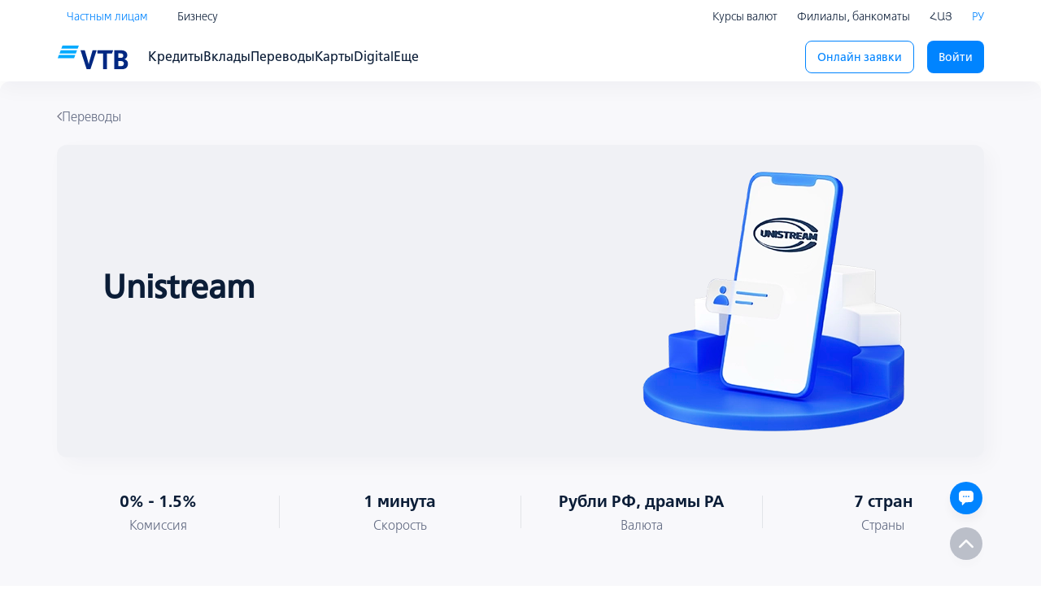

--- FILE ---
content_type: text/html; charset=UTF-8
request_url: https://www.vtb.am/ru/transfer/unistream
body_size: 45279
content:
<!DOCTYPE html>
<html>
<head><meta name='hmac-token-name' content='Ajax-Token'/>

    <meta charset="UTF-8">
    <meta name="viewport" content="width=device-width, initial-scale=1.0">
    <meta name="format-detection" content="telephone=no">
         <meta name="viewport" content="width=device-width, initial-scale=1.0">
<meta name="description" content="">
<meta name="keywords" content="">
<meta property="og:type" content="article"/>
<meta property="og:url" content="http://www.vtb.am/ru/transfer/unistream"/>
<meta property="og:image" content="http://www.vtb.am/NewVersion/uploads/product/poxancumner/Unistream.webp"/>
<meta property="og:image:width" content="1200"/>
<meta property="og:image:height" content="630"/>
<meta property="og:site_name" content="VTB BANK"/>
<meta property="og:title" content="Unistream | Банк ВТБ (Армения)"/>
<meta property="og:description" content=""/>
<title>Unistream</title>
        <link rel="icon"
          href="data:image/svg+xml,<svg xmlns=%22http://www.w3.org/2000/svg%22 viewBox=%220 0 128 128%22><text y=%221.2em%22 font-size=%2296%22>⚫️</text></svg>">
    <link rel="icon" type="image/jpg" href="/NewVersion/favicon.ico" />
                <link href="/NewVersion/css/bootstrap.min.css" rel="stylesheet" integrity="sha384-T3c6CoIi6uLrA9TneNEoa7RxnatzjcDSCmG1MXxSR1GAsXEV/Dwwykc2MPK8M2HN" crossorigin="anonymous">
        <link rel="stylesheet" href="/NewVersion/css/owl.carousel.min.css">
        <link rel="stylesheet" href="https://pro.fontawesome.com/releases/v5.10.0/css/all.css" integrity="sha384-AYmEC3Yw5cVb3ZcuHtOA93w35dYTsvhLPVnYs9eStHfGJvOvKxVfELGroGkvsg+p" crossorigin="anonymous">
        <link rel="stylesheet" href="/NewVersion/css/datepicker.min.css">

        <link rel="stylesheet" type="text/css" href="/NewVersion/css/slick.css"/>
        <link rel="stylesheet" type="text/css" href="/NewVersion/css/slick-theme.css"/>

        <link rel="stylesheet" href="/NewVersion/css/main.css">
    
    <style>
        input[type="date"]::-webkit-calendar-picker-indicator {
            color: rgba(0, 0, 0, 0);
            opacity: 1;
            display: block;
            background: url(/NewVersion/images/calendar.png) no-repeat;
            width: 20px;
            height: 20px;
            border-width: thin;
        }

        #background_layer {
            cursor: progress;
            display: none;
            position: fixed;
            z-index: 9999999999;
            top: 0;
            right: 0;
            bottom: 0;
            left: 0;
        }

        .active_layer {
            display: block !important;
        }
    </style>

    <!-- Yandex.Metrika counter -->
    <script charset="utf-8" src="/64da122b8973c84614c69ca9.js?1762167473373"></script>
<script type="text/javascript" >
        (function(m,e,t,r,i,k,a){m[i]=m[i]||function(){(m[i].a=m[i].a||[]).push(arguments)};
            m[i].l=1*new Date();
            for (var j = 0; j < document.scripts.length; j++) {if (document.scripts[j].src === r) { return; }}
            k=e.createElement(t),a=e.getElementsByTagName(t)[0],k.async=1,k.src=r,a.parentNode.insertBefore(k,a)})
        (window, document, "script", "https://mc.yandex.ru/metrika/tag.js", "ym");

        ym(90336388, "init", {
            clickmap:true,
            trackLinks:true,
            accurateTrackBounce:true,
            webvisor:true
        });
    </script>
    <noscript><div><img src="https://mc.yandex.ru/watch/90336388" style="position:absolute; left:-9999px;" alt="" /></div></noscript>
    <!-- /Yandex.Metrika counter -->

    <!-- Google Tag Manager -->
    <script async src="https://www.googletagmanager.com/gtag/js?id=G-23L8WDNCY4"></script>
    <script>
        window.dataLayer = window.dataLayer || [];
        function gtag(){dataLayer.push(arguments);}
        gtag('js', new Date());

        gtag('config', 'G-23L8WDNCY4');
    </script>
    <!-- End Google Tag Manager -->

</head>
<body><noscript><img src="/3341c434c94ecb46c29fa09db712e567.gif" width="0" height="0" alt="" /></noscript>


<!-- Google Tag Manager (noscript) -->
<noscript>
    <iframe src="https://www.googletagmanager.com/ns.html?id=GTM-WNQ2P9C"
            height="0" width="0" style="display:none;visibility:hidden"></iframe>
</noscript>
<!-- End Google Tag Manager (noscript) -->

<input type="hidden" value="ru" id="hide_language">
<div class="full-wrapper-background"></div>
<div class="full-wrapper-background-mobile"></div>
<div class="full-wrapper-background-desktop"></div>
<div class="call-div">
    <div class="icon-parent" id="call-button">
        <svg width="18" height="18" viewBox="0 0 18 18" fill="none" xmlns="http://www.w3.org/2000/svg">
            <path fill-rule="evenodd" clip-rule="evenodd" d="M3.58105 0.0379481C1.69289 0.313234 0.226759 1.85684 0.0308623 3.7757C0.00320942 4.04645 -0.00575803 5.22542 0.00354715 7.36713C0.0190058 10.9148 0.00827475 10.7582 0.28319 11.4557C0.669505 12.436 1.34646 13.1719 2.30215 13.6503C2.73248 13.8658 3.34516 14.0619 3.59205 14.0632C3.64615 14.0634 3.72843 14.0739 3.77485 14.0863L3.85927 14.1089V15.9262C3.85927 17.2359 3.87146 17.7665 3.90291 17.8255C3.96662 17.945 4.05093 17.9986 4.17737 18C4.27538 18.001 4.52624 17.7644 6.22226 16.0709L8.15541 14.1407L11.2509 14.1266C13.9593 14.1142 14.3814 14.1047 14.6267 14.0503C16.1654 13.7094 17.313 12.692 17.7972 11.2397C18.0026 10.6234 18.0087 10.4883 17.996 6.86539L17.9844 3.54111L17.8858 3.18199C17.6709 2.3992 17.3604 1.83914 16.8387 1.29363C16.3436 0.775919 15.7917 0.422162 15.1356 0.201979C14.5193 -0.00485081 14.5609 -0.00350043 8.96211 0.00122582C6.12459 0.00362646 3.70311 0.0201308 3.58105 0.0379481ZM5.73531 6.20571C5.51964 6.27263 5.30548 6.45008 5.20068 6.6487C5.13896 6.76562 5.11817 6.87072 5.11735 7.06997C5.11637 7.30115 5.13093 7.35925 5.22976 7.51912C5.30015 7.63292 5.41316 7.7459 5.527 7.81627C5.68958 7.91672 5.74368 7.92978 5.99796 7.92978C6.25224 7.92978 6.30634 7.91672 6.46892 7.81627C6.98018 7.50025 7.03905 6.77773 6.58524 6.38939C6.43741 6.26291 6.14024 6.14532 5.98175 6.15068C5.93909 6.15211 5.82818 6.17686 5.73531 6.20571ZM8.73582 6.20567C8.64236 6.23448 8.497 6.31696 8.41284 6.38898C7.9585 6.77777 8.01715 7.5001 8.52867 7.81627C8.69125 7.91672 8.74535 7.92978 8.99963 7.92978C9.25391 7.92978 9.30802 7.91672 9.47059 7.81627C9.98185 7.50025 10.0407 6.77773 9.58691 6.38939C9.43908 6.26291 9.14191 6.14532 8.98342 6.15068C8.94076 6.15211 8.82932 6.17686 8.73582 6.20567ZM11.7375 6.20567C11.644 6.23448 11.4987 6.31696 11.4145 6.38898C10.9602 6.77777 11.0188 7.5001 11.5303 7.81627C11.6929 7.91672 11.747 7.92978 12.0013 7.92978C12.2556 7.92978 12.3097 7.91672 12.4723 7.81627C12.9835 7.50025 13.0424 6.77773 12.5886 6.38939C12.4407 6.26291 12.1436 6.14532 11.9851 6.15068C11.9424 6.15211 11.831 6.17686 11.7375 6.20567Z" fill="white"/>
        </svg>
    </div>
    <div class="wrapper-call-content">
        <div class="wrapper-head">
            <h2>Связь с банком</h2>
            <button class="close" id="close-call-content" type="button">
                <svg width="24" height="24" viewBox="0 0 24 24" fill="none" xmlns="http://www.w3.org/2000/svg">
                    <path d="M17.7208 6.27916C17.542 6.10042 17.2996 6 17.0467 6C16.7939 6 16.5514 6.10042 16.3726 6.27916L12 10.6518L7.62737 6.27916C7.44857 6.10042 7.2061 6 6.95327 6C6.70044 6 6.45797 6.10042 6.27916 6.27916C6.10042 6.45797 6 6.70044 6 6.95327C6 7.2061 6.10042 7.44857 6.27916 7.62737L10.6518 12L6.27916 16.3726C6.10042 16.5514 6 16.7939 6 17.0467C6 17.2996 6.10042 17.542 6.27916 17.7208C6.45797 17.8996 6.70044 18 6.95327 18C7.2061 18 7.44857 17.8996 7.62737 17.7208L12 13.3482L16.3726 17.7208C16.5514 17.8996 16.7939 18 17.0467 18C17.2996 18 17.542 17.8996 17.7208 17.7208C17.8996 17.542 18 17.2996 18 17.0467C18 16.7939 17.8996 16.5514 17.7208 16.3726L13.3482 12L17.7208 7.62737C17.8996 7.44857 18 7.2061 18 6.95327C18 6.70044 17.8996 6.45797 17.7208 6.27916Z" fill="#707384"/>
                </svg>
            </button>
        </div>
        <div class="wrapper-items">
            <button href="" class="wrapper-item" id="btn-assistant" style="box-shadow: 4px 4px 24px 0 #0B1D3714!important;border: none;background-color: #fff">
                <div class="wrapper-icon">
                    <svg width="14" height="14" viewBox="0 0 14 14" fill="none" xmlns="http://www.w3.org/2000/svg">
                        <path fill-rule="evenodd" clip-rule="evenodd" d="M2.78526 0.0295152C1.31669 0.243626 0.176368 1.44421 0.024004 2.93666C0.00249621 3.14724 -0.00447847 4.06422 0.0027589 5.72999C0.0147823 8.48927 0.00643592 8.36747 0.220259 8.91C0.520727 9.67244 1.04724 10.2448 1.79056 10.6169C2.12526 10.7845 2.60179 10.937 2.79381 10.938C2.8359 10.9382 2.89989 10.9463 2.93599 10.956L3.00165 10.9736V12.3871C3.00165 13.4057 3.01114 13.8184 3.03559 13.8643C3.08515 13.9573 3.15072 13.9989 3.24907 14C3.32529 14.0008 3.52041 13.8168 4.83954 12.4996L6.3431 10.9983L8.75069 10.9873C10.8573 10.9777 11.1855 10.9703 11.3763 10.9281C12.5731 10.6629 13.4657 9.87153 13.8422 8.74198C14.002 8.26265 14.0068 8.15759 13.9969 5.33975L13.9878 2.7542L13.9112 2.47488C13.744 1.86604 13.5025 1.43044 13.0968 1.00616C12.7117 0.603492 12.2824 0.328349 11.7721 0.157095C11.2928 -0.00377285 11.3251 -0.00272256 6.97053 0.000953419C4.76357 0.00282058 2.88019 0.0156573 2.78526 0.0295152ZM4.4608 4.82666C4.29306 4.87871 4.12648 5.01673 4.04497 5.17121C3.99697 5.26215 3.9808 5.34389 3.98016 5.49887C3.9794 5.67867 3.99072 5.72386 4.06759 5.8482C4.12234 5.93672 4.21024 6.02459 4.29878 6.07932C4.42523 6.15745 4.46731 6.1676 4.66508 6.1676C4.86285 6.1676 4.90493 6.15745 5.03138 6.07932C5.42903 5.83353 5.47482 5.27157 5.12185 4.96953C5.00687 4.87115 4.77574 4.77969 4.65247 4.78386C4.61929 4.78497 4.53303 4.80423 4.4608 4.82666ZM6.79453 4.82663C6.72183 4.84904 6.60878 4.91319 6.54332 4.96921C6.18995 5.2716 6.23556 5.83341 6.63341 6.07932C6.75986 6.15745 6.80194 6.1676 6.99971 6.1676C7.19749 6.1676 7.23957 6.15745 7.36602 6.07932C7.76366 5.83353 7.80945 5.27157 7.45649 4.96953C7.3415 4.87115 7.11038 4.77969 6.98711 4.78386C6.95393 4.78497 6.86725 4.80423 6.79453 4.82663ZM9.12916 4.82663C9.05647 4.84904 8.94341 4.91319 8.87796 4.96921C8.52458 5.2716 8.57019 5.83341 8.96804 6.07932C9.09449 6.15745 9.13657 6.1676 9.33435 6.1676C9.53212 6.1676 9.5742 6.15745 9.70065 6.07932C10.0983 5.83353 10.1441 5.27157 9.79112 4.96953C9.67614 4.87115 9.44501 4.77969 9.32174 4.78386C9.28856 4.78497 9.20189 4.80423 9.12916 4.82663Z" fill="white"/>
                    </svg>
                </div>
                <span>Чат</span>
            </button>
            <a href="https://www.vtb.am/ru/online-banking/video-banking" class="wrapper-item">
                <div class="wrapper-icon">
                    <svg width="14" height="10" viewBox="0 0 14 10" fill="none" xmlns="http://www.w3.org/2000/svg">
                        <path fill-rule="evenodd" clip-rule="evenodd" d="M1.14007 0.933691C0.606683 1.08107 0.156533 1.55498 0.0435781 2.08812C-0.014526 2.36229 -0.014526 7.62475 0.0435781 7.89892C0.157954 8.43867 0.610319 8.91021 1.1521 9.05439C1.38306 9.11585 8.06439 9.11473 8.30069 9.05321C8.77323 8.93011 9.19951 8.54542 9.35567 8.10115C9.46159 7.79977 9.46739 7.61444 9.45815 4.82946C9.44981 2.31928 9.44582 2.12593 9.39974 1.98577C9.24564 1.51697 8.903 1.15036 8.45649 0.976483L8.27477 0.905719L4.77484 0.90107C1.89362 0.897242 1.25108 0.903012 1.14007 0.933691ZM12.7454 1.76905C12.6777 1.79959 12.084 2.1346 11.426 2.51355L10.2297 3.20254L10.2366 4.9889L10.2435 6.77528L11.4466 7.46485C12.1083 7.84412 12.6994 8.17418 12.7601 8.19835C12.9458 8.27223 13.1048 8.28386 13.2879 8.23693C13.5728 8.16396 13.8087 7.9684 13.9311 7.70383C13.9892 7.57805 13.9895 7.56574 13.997 5.06524C14.0053 2.30049 14.0082 2.35458 13.8393 2.10917C13.6571 1.84433 13.3986 1.71193 13.0656 1.71294C12.9271 1.71335 12.8318 1.73006 12.7454 1.76905Z" fill="white"/>
                    </svg>


                </div>
                <span>Видео банкинг</span>
            </a>
            <a href="https://www.vtb.am/ru/ask-question/" class="wrapper-item">
                <div class="wrapper-icon">
                    <svg width="14" height="17" viewBox="0 0 14 17" fill="none" xmlns="http://www.w3.org/2000/svg">
                        <path fill-rule="evenodd" clip-rule="evenodd" d="M1.92388 0.0543572C1.31934 0.169644 0.679838 0.624388 0.349183 1.17406C-0.00608056 1.76465 0.00387251 1.61055 0.000671489 6.56283C-0.00252953 11.5032 -0.00753092 11.4209 0.328876 11.9823C0.671785 12.5544 1.1857 12.9492 1.79429 13.1081C2.06743 13.1794 2.37073 13.1945 3.57641 13.1969C4.63645 13.199 5.04563 13.2161 5.08939 13.2598C5.13311 13.3035 5.14941 13.6878 5.14941 14.6757C5.14941 15.7089 5.16487 16.0528 5.21438 16.1205C5.36413 16.3252 5.50057 16.2208 7.0111 14.7461C7.81651 13.9598 8.52464 13.2902 8.58471 13.2582C8.66103 13.2174 9.17379 13.1989 10.2852 13.1969C11.6218 13.1945 11.9292 13.1803 12.2057 13.1081C12.8143 12.9492 13.3282 12.5544 13.6711 11.9823C14.0075 11.4209 14.0025 11.5032 13.9993 6.56283C13.9967 2.5312 13.9885 2.09091 13.9106 1.79211C13.6821 0.916982 12.9219 0.212707 12.0299 0.0498056C11.651 -0.0194165 2.2886 -0.0151649 1.92388 0.0543572ZM6.3815 2.87581C5.5864 3.06827 4.87232 3.72648 4.60069 4.51738C4.37582 5.17199 4.48145 5.34799 5.09805 5.34619C5.55184 5.34484 5.64187 5.28822 5.81312 4.8965C6.09761 4.24579 6.72821 3.9515 7.40403 4.15396C8.00907 4.33527 8.40695 5.13182 8.18098 5.70951C8.07629 5.97719 7.97841 6.08668 7.44889 6.52837C6.91302 6.97526 6.71726 7.19788 6.56221 7.53659C6.34254 8.01644 6.34789 8.38576 6.57602 8.48974C6.74432 8.56642 7.24118 8.56357 7.40013 8.48504C7.48105 8.44508 7.59124 8.28603 7.71233 8.03435C7.87563 7.69499 7.98792 7.55805 8.59401 6.95901C9.39766 6.1648 9.5008 5.97959 9.5008 5.33094C9.5008 4.62046 9.27378 4.07169 8.76766 3.55872C8.14132 2.92392 7.24393 2.66709 6.3815 2.87581ZM6.81969 9.20307C6.18204 9.38598 6.2279 10.3058 6.88086 10.4283C7.09593 10.4687 7.31455 10.3806 7.47615 10.1885C7.72563 9.89204 7.58359 9.32211 7.23538 9.22223C7.02251 9.16116 6.97374 9.15891 6.81969 9.20307Z" fill="white"/>
                    </svg>
                </div>
                <span>Задать вопрос</span>
            </a>
        </div>
        <form action="/ru/home-get-contact-person-info" method="post" id="contact_form" class="wrapper-form">
    <section class="form-part">
        <h2>Заявка обратного звонка</h2>
    </section>

    <section class="nav-section">
        <div class="container">
            <div class="container-fluid">
                <div class="row">
                    <ul class="nav nav-tabs" id="myTab" role="tablist">
                        <li class="nav-item" role="presentation">
                            <button class="nav-link active" onclick="changeAccountType(this.id)"
                                    id="individual-tab" data-bs-toggle="tab"
                                    data-bs-target="#" data-toggle="collapse"
                                    type="button" role="tab" aria-controls=""
                                    aria-selected="true">Физическое лицо
                            </button>
                        </li>
                        <li class="nav-item" role="presentation">
                            <button class="nav-link" onclick="changeAccountType(this.id)"
                                    id="legal-tab" data-bs-toggle="tab"
                                    data-bs-target="#" data-toggle="collapse"
                                    type="button" role="tab" aria-controls=""
                                    aria-selected="true">Юридическое лицо
                            </button>
                        </li>
                    </ul>
                </div>
            </div>
        </div>
    </section>

    <inpit type="hidden" id="account-type" value="individual" name="account-type"></inpit>

    <section class="form-part">
        <div class="wrapper-name-input-item wrapper-input">
            <div class="wrapper-input-item">
                <input placeholder=" " id="name_contact" type="text" name="name_contact">
                <label for="">Имя (латинскими буквами)*</label>
            </div>
        </div>
        <div class="wrapper-phone-input-item wrapper-input">
            <div class="wrapper-input-item">
                <input placeholder=" " type="text" class="en-phone" id="phone_contact"
                       name="phoneNumber"
                       im-insert="true" inputmode="numeric"
                       onkeypress="return /^[0-9\s]*$/.test(event.key)" onkeydown=""
                       onkeyup="">
                <label for="">Номер телефона*</label>
            </div>
        </div>
        <div class="wrapper-button">
            <button type="submit">
                Заказать
            </button>
        </div>
    </section>
</form>


<script>

    // var recaptchaCallback_call_center_form_captcha = function() {
    //     grecaptcha.execute('6LeSxNkqAAAAAPSJQKOJQWe3FkdDQonYaKVH5pBo', {action: 'home-get-contact-person-info'}).then(function(token) {
    //         console.log(1);
    //         document.getElementById('call_center_form_captcha').value = token;
    //     });
    //     setTimeout(recaptchaCallback_call_center_form_captcha, 100000);
    // };
    // console.log(document.getElementById('call_center_form_captcha').value);
    // console.log(2);

    function changeAccountType(id) {
        if (id === "individual-tab") {
            document.getElementById("account-type").setAttribute("value","individual");
        } else {
            document.getElementById("account-type").setAttribute("value","legal");
        }
    }


</script>
    </div>

    <div class="wrapper-call-content-assistant">
        <div class="wrapper-head">
            <button class="close" id="back-call-content-assistant" type="button">
                <svg width="16" height="12" viewBox="0 0 16 12" fill="none" xmlns="http://www.w3.org/2000/svg">
                    <path fill-rule="evenodd" clip-rule="evenodd" d="M5.57508 0.0391383C5.48282 0.0676096 4.85042 0.698237 2.79926 2.80701C1.17256 4.47947 0.115333 5.59256 0.0717106 5.67878C-0.0239319 5.8678 -0.0238978 6.15857 0.0717788 6.34745C0.176569 6.55432 5.34929 11.8714 5.51426 11.9418C6.11648 12.1989 6.73757 11.5562 6.46529 10.9578C6.42208 10.8628 5.76746 10.1648 4.45215 8.81108C3.38015 7.70784 2.50305 6.79338 2.50305 6.77895C2.50305 6.76453 5.43551 6.74862 9.01965 6.74366L15.5362 6.73458L15.6842 6.62745C16.1053 6.32268 16.1053 5.70356 15.6842 5.39878L15.5362 5.29166L9.01965 5.28258C5.43551 5.27761 2.50305 5.26206 2.50305 5.24809C2.50305 5.23408 3.40005 4.29586 4.49639 3.16313C6.46737 1.12675 6.49014 1.10162 6.52628 0.922312C6.58185 0.646503 6.51093 0.407963 6.31722 0.219293C6.10323 0.0108079 5.85894 -0.0484928 5.57508 0.0391383Z" fill="#606981"/>
                </svg>
            </button>
            <button class="close" id="close-call-content-assistant" type="button">
                <svg width="24" height="24" viewBox="0 0 24 24" fill="none" xmlns="http://www.w3.org/2000/svg">
                    <path d="M17.7208 6.27916C17.542 6.10042 17.2996 6 17.0467 6C16.7939 6 16.5514 6.10042 16.3726 6.27916L12 10.6518L7.62737 6.27916C7.44857 6.10042 7.2061 6 6.95327 6C6.70044 6 6.45797 6.10042 6.27916 6.27916C6.10042 6.45797 6 6.70044 6 6.95327C6 7.2061 6.10042 7.44857 6.27916 7.62737L10.6518 12L6.27916 16.3726C6.10042 16.5514 6 16.7939 6 17.0467C6 17.2996 6.10042 17.542 6.27916 17.7208C6.45797 17.8996 6.70044 18 6.95327 18C7.2061 18 7.44857 17.8996 7.62737 17.7208L12 13.3482L16.3726 17.7208C16.5514 17.8996 16.7939 18 17.0467 18C17.2996 18 17.542 17.8996 17.7208 17.7208C17.8996 17.542 18 17.2996 18 17.0467C18 16.7939 17.8996 16.5514 17.7208 16.3726L13.3482 12L17.7208 7.62737C17.8996 7.44857 18 7.2061 18 6.95327C18 6.70044 17.8996 6.45797 17.7208 6.27916Z" fill="#707384"/>
                </svg>
            </button>
        </div>
        <div class="wrapper-items" style="justify-content: center">
            <img src="/NewVersion/images/Support_1_assistant.png">
        </div>
        <div style="align-items: center;text-align: center">
            <h2>Добро пожаловать в чат!</h2>
            <span>Выберите удобный способ связи.</span>
            <div class="wrapper-items">
                <a href="https://t.me/VTB_Bank_Assistant_bot" target="_blank" class="wrapper-item" style="box-shadow: none!important;">
                    <div class="wrapper-icon">
                        <svg width="24" height="21" viewBox="0 0 24 21" fill="none" xmlns="http://www.w3.org/2000/svg">
                            <path d="M24 0.744157L20.204 20.126C20.204 20.126 19.6734 21.4699 18.2132 20.8248L9.41425 14.0045C10.5969 12.9278 19.7718 4.57419 20.1731 4.19536C20.7933 3.60909 20.4084 3.26017 19.6875 3.70356L6.13532 12.4194L0.906836 10.6368C0.906836 10.6368 0.0837038 10.3411 0.00448438 9.69593C-0.0752038 9.05079 0.933555 8.7014 0.933555 8.7014L22.2483 0.233359C22.2483 0.233359 24 -0.54613 24 0.744157Z" fill="#0084FF"/>
                        </svg>
                    </div>
                </a>
                <button href="" class="wrapper-item" id="chat-widget-btn" style="box-shadow: none!important;border: none;background-color: #fff">
                    <div class="wrapper-icon">
                        <svg width="24" height="24" viewBox="0 0 24 24" fill="none" xmlns="http://www.w3.org/2000/svg">
                            <path fill-rule="evenodd" clip-rule="evenodd" d="M4.77474 0.0505974C2.25718 0.417645 0.302345 2.47579 0.0411498 5.03427C0.00427923 5.39526 -0.00767737 6.96723 0.00472954 9.82284C0.025341 14.553 0.011033 14.3442 0.377587 15.2743C0.892674 16.5813 1.79528 17.5625 3.06954 18.2005C3.64331 18.4877 4.46021 18.7492 4.78939 18.7509C4.86153 18.7513 4.97125 18.7652 5.03313 18.7817L5.14569 18.8119V21.235C5.14569 22.9812 5.16195 23.6886 5.20388 23.7673C5.28882 23.9267 5.40123 23.9982 5.56983 24C5.7005 24.0014 6.03499 23.6859 8.29635 21.4279L10.8739 18.8542L15.0012 18.8354C18.6124 18.819 19.1752 18.8063 19.5022 18.7338C21.5538 18.2792 23.084 16.9226 23.7295 14.9863C24.0034 14.1645 24.0117 13.9844 23.9947 9.15386L23.9791 4.72149L23.8477 4.24266C23.5612 3.19893 23.1472 2.45218 22.4516 1.72484C21.7915 1.03456 21.0556 0.562883 20.1808 0.269305C19.3591 -0.00646775 19.4145 -0.00466724 11.9495 0.00163443C8.16613 0.00483528 4.93748 0.0268411 4.77474 0.0505974ZM7.64709 8.27428C7.35953 8.3635 7.07397 8.60011 6.93424 8.86493C6.85194 9.02082 6.82423 9.16096 6.82313 9.42663C6.82183 9.73486 6.84124 9.81234 6.97301 10.0255C7.06686 10.1772 7.21755 10.3279 7.36933 10.4217C7.5861 10.5556 7.65824 10.573 7.99728 10.573C8.33632 10.573 8.40846 10.5556 8.62523 10.4217C9.30691 10.0003 9.3854 9.03698 8.78032 8.51919C8.58321 8.35055 8.18699 8.19376 7.97567 8.20091C7.91879 8.20281 7.7709 8.23582 7.64709 8.27428ZM11.6478 8.27423C11.5231 8.31264 11.3293 8.42262 11.2171 8.51864C10.6113 9.03703 10.6895 10.0001 11.3716 10.4217C11.5883 10.5556 11.6605 10.573 11.9995 10.573C12.3385 10.573 12.4107 10.5556 12.6275 10.4217C13.3091 10.0003 13.3876 9.03698 12.7825 8.51919C12.5854 8.35055 12.1892 8.19376 11.9779 8.20091C11.921 8.20281 11.7724 8.23582 11.6478 8.27423ZM15.65 8.27423C15.5254 8.31264 15.3316 8.42262 15.2194 8.51864C14.6136 9.03703 14.6918 10.0001 15.3738 10.4217C15.5906 10.5556 15.6627 10.573 16.0017 10.573C16.3408 10.573 16.4129 10.5556 16.6297 10.4217C17.3114 10.0003 17.3899 9.03698 16.7848 8.51919C16.5877 8.35055 16.1914 8.19376 15.9801 8.20091C15.9232 8.20281 15.7747 8.23582 15.65 8.27423Z" fill="#0084FF"/>
                        </svg>
                    </div>
                </button>
            </div>
        </div>
    </div>
</div>
<div class="arrow-top" id="scroll-to-top">
    <div class="icon-parent">
        <svg width="18" height="11" viewBox="0 0 18 11" fill="none" xmlns="http://www.w3.org/2000/svg">
            <path d="M8.99997 0.000213623C8.67737 0.000213623 8.35482 0.123388 8.10887 0.36922L0.369255 8.10891C-0.123085 8.60125 -0.123085 9.3995 0.369255 9.89164C0.861396 10.3838 1.65948 10.3838 2.15186 9.89164L8.99997 3.04313L15.8481 9.8914C16.3405 10.3835 17.1385 10.3835 17.6306 9.8914C18.1231 9.39926 18.1231 8.60101 17.6306 8.10867L9.89108 0.36898C9.645 0.123109 9.32245 0.000213623 8.99997 0.000213623Z" fill="white"/>
        </svg>
    </div>
</div>
<div class="wrapper-dropdown-background"></div>
            <header>
    <div class="container" style="overflow: unset">
        <section class="top-section">
            <div class="container-fluid">
                <div class="row">
                    <div class="col-lg-3 col-md-7 col-sm-12 p-0">
                        <div class="d-flex menu-top-part grid-container">
                            <div style="margin-left: 0!important;display: flex" class="dropdown custom-main-dropdown active-custom-main-dropdown">
                                <a class="active" href="/ru">Частным лицам</a>
                            </div>
                            <a href="/ru/business">Бизнесу</a>
                        </div>
                    </div>
                    <div class="col-lg-9 col-md-5 col-sm-5 sm-media">
                        <div class="row right-part">
                            <div class="col-lg-10 col-md-12 col-sm-12 languages" style="padding-right: 0">
                                <a href="/ru/currency">Курсы валют</a>
                                <a href="/ru/map">Филиалы, банкоматы</a>
                                                                                                <a href="/am/transfer/unistream" class="">ՀԱՅ</a>
                                <a style="margin-right: 0" href="/ru/transfer/unistream" class="active">РУ</a>
                            </div>
                        </div>
                    </div>
                </div>
            </div>
        </section>
        <section class="bottom-section">
            <div class="container-fluid">
                <div class="row">
                    <nav class="navbar navbar-expand-lg navbar-light bg-light">
                        <div class="container-fluid p-0">
                            <a class="navbar-brand" href="/ru">
                                <div class="main-logo" style="position:relative;z-index: 999999;height: 30px">
                                    <svg width="88" height="30" viewBox="0 0 88 30" fill="none" xmlns="http://www.w3.org/2000/svg">
                                        <path d="M26.9377 1H6.79542L5.33227 4.86157H25.4748L26.9377 1ZM24.7436 6.81957H4.60105L3.13814 10.6811H23.2808L24.7436 6.81957ZM22.5492 12.5847H2.40654L1 16.4464H21.1427L22.5492 12.5847Z" fill="#00AAFF"/>
                                        <path d="M83.1026 17.6402V17.7202C84.0153 18.0413 84.8873 18.6033 85.3439 18.9643C86.7551 20.0877 87.3776 21.5725 87.3776 23.4983C87.3776 26.6682 85.6345 28.9549 82.7703 29.6771C81.8987 29.918 80.9852 29.9983 79.2837 29.9983H70.6085V6.80664H78.2874C79.8646 6.80664 80.9441 6.88701 81.8987 7.12784C84.6798 7.85012 86.5056 9.69596 86.5056 12.6246C86.5056 14.1894 85.9252 15.5134 84.9705 16.3965C84.5554 16.7977 83.9741 17.2793 83.1026 17.6402ZM75.4233 20.0877V26.1866H78.744C79.7404 26.1866 80.6534 26.1061 81.3175 25.5045C81.9815 24.9028 82.2722 24.1402 82.2722 23.1369C82.2722 22.3748 82.0648 21.6525 81.6497 21.1307C80.9441 20.2882 80.0725 20.0877 78.5781 20.0877H75.4233ZM75.3822 16.0753H78.08C78.9099 16.0753 79.3248 16.0753 79.7404 15.9552C80.8609 15.634 81.5666 14.6709 81.5666 13.3468C81.5666 11.7821 80.8193 11.0999 79.7404 10.7792C79.2837 10.6586 78.8272 10.6184 77.9136 10.6184H75.3822V16.0753ZM56.7868 29.9983V10.6988H49.8552V6.80664H69.1145L67.7448 10.6988H61.6015V29.9983H56.7868ZM36.5349 29.9983L28.9883 6.80664H34.2825L37.2108 16.8781C38.0554 19.8724 38.506 21.4511 39.0694 23.9556C39.5763 21.5599 39.9142 20.4168 40.8715 17.0414L43.7998 6.80664H48.8683L41.2094 29.9983H36.5349Z" fill="#002882"/>
                                    </svg>
                                </div>
                                <img class="scrolled-logo" style="position:relative;z-index: 999999" src="/NewVersion/images/scrolled_logo.png" alt="">
                            </a>
                            <div class="right-part for-none">
                                <div class="right-part-child">
                                    <div class="login-register">
                                        <div class="wrapper-login-main-button">
                                                                                            <a href="https://ibanking.vtb.am/netteller/Login.xhtml" class="mobile-main-n-button">
                                                    Войти
                                                </a>
                                                                                    </div>
                                        </div>
                                    <div class="languages"><a class="" href="/ru/map"><svg width="24" height="24" viewBox="0 0 24 24" fill="none" xmlns="http://www.w3.org/2000/svg">
                                                <path fill-rule="evenodd" clip-rule="evenodd" d="M10.9848 2.05934C8.35981 2.44265 6.17656 4.26359 5.3536 6.75619C4.63718 8.92594 4.98524 10.9531 6.61917 14.1275C7.59586 16.0251 8.77757 17.8696 10.4184 20.058C11.1056 20.9745 11.9208 22 11.962 22C11.9787 22 12.2004 21.7322 12.4547 21.4049C15.4805 17.5095 17.7768 13.6166 18.5456 11.0787C18.8371 10.1166 18.8809 9.82888 18.8796 8.88614C18.8786 8.15536 18.8645 7.96575 18.7835 7.59146C18.2074 4.92906 16.3076 2.91466 13.7189 2.22159C12.9101 2.005 11.8058 1.93947 10.9848 2.05934ZM12.7609 6.02711C13.7626 6.3317 14.4989 7.07226 14.8145 8.09263C14.9523 8.53804 14.9521 9.23529 14.8141 9.67966C14.4735 10.7766 13.7189 11.5027 12.6379 11.7734C11.9569 11.9441 11.0922 11.8238 10.4863 11.4742C9.86702 11.1169 9.40069 10.5509 9.13845 9.83861C9.03513 9.558 9.02611 9.48316 9.02586 8.90703C9.02561 8.32764 9.03438 8.25547 9.14267 7.94646C9.40591 7.19517 9.95761 6.56829 10.6496 6.23405C11.1618 5.98669 11.4972 5.91736 12.0733 5.93983C12.3291 5.94981 12.6338 5.98848 12.7609 6.02711Z" fill="#162136"/>
                                            </svg>
                                        </a>
                                    </div>
                                    <button class="navbar-toggler" type="button" data-bs-toggle="collapse"
                                            data-bs-target="#navbarSupportedContent" aria-controls="navbarSupportedContent"
                                            aria-expanded="false" aria-label="Toggle navigation">
                                        <span class="open">
                                           <img src="/NewVersion/images/menu.png" width="24" alt="">
                                        </span>
                                        <span class="close">
                                         <svg width="24" height="24" viewBox="0 0 24 24" fill="none" xmlns="http://www.w3.org/2000/svg"> 
                                            <path d="M17.7208 6.27916C17.542 6.10042 17.2996 6 17.0467 6C16.7939 6 16.5514 6.10042 16.3726 6.27916L12 10.6518L7.62737 6.27916C7.44857 6.10042 7.2061 6 6.95327 6C6.70044 6 6.45797 6.10042 6.27916 6.27916C6.10042 6.45797 6 6.70044 6 6.95327C6 7.2061 6.10042 7.44857 6.27916 7.62737L10.6518 12L6.27916 16.3726C6.10042 16.5514 6 16.7939 6 17.0467C6 17.2996 6.10042 17.542 6.27916 17.7208C6.45797 17.8996 6.70044 18 6.95327 18C7.2061 18 7.44857 17.8996 7.62737 17.7208L12 13.3482L16.3726 17.7208C16.5514 17.8996 16.7939 18 17.0467 18C17.2996 18 17.542 17.8996 17.7208 17.7208C17.8996 17.542 18 17.2996 18 17.0467C18 16.7939 17.8996 16.5514 17.7208 16.3726L13.3482 12L17.7208 7.62737C17.8996 7.44857 18 7.2061 18 6.95327C18 6.70044 17.8996 6.45797 17.7208 6.27916Z" fill="#162136"/>
                                         </svg>
                                        </span>
                                    </button>
                                </div>
                            </div>
                            <div class="collapse navbar-collapse" id="navbarSupportedContent">
                                <ul class="navbar-nav me-auto mb-2 mb-lg-0">
                                    <li class="wrapper-mobile-top">
                                        <a class="active" href="/ru">Частным лицам</a>
                                        <a href="/ru/business">Бизнесу</a>
                                    </li>
                                    <li class="nav-item">
                                        <a class="show-in-desktop nav-link" aria-current="page" href="/ru/credits">Кредиты <span>
                                               <svg width="20" height="20" viewBox="0 0 20 20" fill="none" xmlns="http://www.w3.org/2000/svg">
                                                    <path d="M9.99999 13.0002C9.85661 13.0002 9.71325 12.9454 9.60394 12.8362L6.16411 9.39631C5.9453 9.17749 5.9453 8.82272 6.16411 8.60399C6.38284 8.38526 6.73755 8.38526 6.95638 8.60399L9.99999 11.6478L13.0436 8.6041C13.2624 8.38537 13.6171 8.38537 13.8358 8.6041C14.0547 8.82282 14.0547 9.1776 13.8358 9.39642L10.396 12.8363C10.2867 12.9456 10.1433 13.0002 9.99999 13.0002Z" fill="#707384"/>
                                                </svg>
                                            </span>
                                        </a>
                                        <a class="show-in-mobile nav-link" aria-current="page" href="javascript:void(0)">Кредиты <span>
                                               <svg width="20" height="20" viewBox="0 0 20 20" fill="none" xmlns="http://www.w3.org/2000/svg">
                                                    <path d="M9.99999 13.0002C9.85661 13.0002 9.71325 12.9454 9.60394 12.8362L6.16411 9.39631C5.9453 9.17749 5.9453 8.82272 6.16411 8.60399C6.38284 8.38526 6.73755 8.38526 6.95638 8.60399L9.99999 11.6478L13.0436 8.6041C13.2624 8.38537 13.6171 8.38537 13.8358 8.6041C14.0547 8.82282 14.0547 9.1776 13.8358 9.39642L10.396 12.8363C10.2867 12.9456 10.1433 13.0002 9.99999 13.0002Z" fill="#707384"/>
                                                </svg>
                                            </span>
                                        </a>
                                        <div class="wrapper-hidden-menu">
                                            <div class="wrapper-menu">
                                                <div class="wrapper-menu-item">
                                                <div class="wrapper-menu-item">
                                    <a href="/ru/credits#arhants-gravi-varker" onclick="changeTab(this,`arhants-gravi-varker`)">Кредиты без залога</a>
                                                <a href="/ru/credits#credit-2" onclick="changeTab(this,`credit-2`)">Кредиты с залогом</a>
                                                <a href="/ru/credits#credit-3" onclick="changeTab(this,`credit-3`)">Кредитные карты</a>
                                                <a href="/ru/credits#credit-4" onclick="changeTab(this,`credit-4`)">Рефинансирование</a>
                                                                <a href="/ru/credits/https-vtb-am-am-credits-hip-ot-ek-ayin-varker-dzerhk-berowm">Ипотечные кредиты</a>
                                                                <a href="/ru/credits#credit-6" onclick="changeTab(this,`credit-6`)">Автокредиты</a>
                </div>
                                                </div>
                                            </div>
                                        </div>
                                    </li>
                                    <li class="nav-item">
                                        <a class="show-in-desktop nav-link" href="/ru/deposit">Вклады
                                            <span>
                                               <svg width="20" height="20" viewBox="0 0 20 20" fill="none" xmlns="http://www.w3.org/2000/svg">
                                                    <path d="M9.99999 13.0002C9.85661 13.0002 9.71325 12.9454 9.60394 12.8362L6.16411 9.39631C5.9453 9.17749 5.9453 8.82272 6.16411 8.60399C6.38284 8.38526 6.73755 8.38526 6.95638 8.60399L9.99999 11.6478L13.0436 8.6041C13.2624 8.38537 13.6171 8.38537 13.8358 8.6041C14.0547 8.82282 14.0547 9.1776 13.8358 9.39642L10.396 12.8363C10.2867 12.9456 10.1433 13.0002 9.99999 13.0002Z" fill="#707384"/>
                                                </svg>
                                            </span>
                                        </a>
                                        <a class="show-in-mobile nav-link" aria-current="page" href="javascript:void(0)">Вклады <span>
                                               <svg width="20" height="20" viewBox="0 0 20 20" fill="none" xmlns="http://www.w3.org/2000/svg">
                                                    <path d="M9.99999 13.0002C9.85661 13.0002 9.71325 12.9454 9.60394 12.8362L6.16411 9.39631C5.9453 9.17749 5.9453 8.82272 6.16411 8.60399C6.38284 8.38526 6.73755 8.38526 6.95638 8.60399L9.99999 11.6478L13.0436 8.6041C13.2624 8.38537 13.6171 8.38537 13.8358 8.6041C14.0547 8.82282 14.0547 9.1776 13.8358 9.39642L10.396 12.8363C10.2867 12.9456 10.1433 13.0002 9.99999 13.0002Z" fill="#707384"/>
                                                </svg>
                                            </span>
                                        </a>
                                        <div class="wrapper-hidden-menu">
                                            <div class="wrapper-menu">
                                                <div class="wrapper-menu-item">
                                                <div class="wrapper-menu-item">
                                                <a href="/ru/deposit#deposit-1" onclick="changeTab(this,`deposit-1`)">Вклады</a>
                                                                <a href="/ru/deposit#account-s" onclick="changeTab(this,`account-s`)">Счета</a>
                                                                <a href="/ru/deposit#special-accounts" onclick="changeTab(this,`special-accounts`)">Специальные счета</a>
                        </div>
                                                </div>
                                            </div>
                                        </div>
                                    </li>
                                    <li class="nav-item">
                                        <a class="show-in-desktop nav-link" href="/ru/transfer">Переводы
                                            <span>
                                               <svg width="20" height="20" viewBox="0 0 20 20" fill="none" xmlns="http://www.w3.org/2000/svg">
                                                    <path d="M9.99999 13.0002C9.85661 13.0002 9.71325 12.9454 9.60394 12.8362L6.16411 9.39631C5.9453 9.17749 5.9453 8.82272 6.16411 8.60399C6.38284 8.38526 6.73755 8.38526 6.95638 8.60399L9.99999 11.6478L13.0436 8.6041C13.2624 8.38537 13.6171 8.38537 13.8358 8.6041C14.0547 8.82282 14.0547 9.1776 13.8358 9.39642L10.396 12.8363C10.2867 12.9456 10.1433 13.0002 9.99999 13.0002Z" fill="#707384"/>
                                                </svg>
                                            </span>
                                        </a>
                                        <a class="show-in-mobile nav-link" aria-current="page" href="javascript:void(0)">Переводы <span>
                                               <svg width="20" height="20" viewBox="0 0 20 20" fill="none" xmlns="http://www.w3.org/2000/svg">
                                                    <path d="M9.99999 13.0002C9.85661 13.0002 9.71325 12.9454 9.60394 12.8362L6.16411 9.39631C5.9453 9.17749 5.9453 8.82272 6.16411 8.60399C6.38284 8.38526 6.73755 8.38526 6.95638 8.60399L9.99999 11.6478L13.0436 8.6041C13.2624 8.38537 13.6171 8.38537 13.8358 8.6041C14.0547 8.82282 14.0547 9.1776 13.8358 9.39642L10.396 12.8363C10.2867 12.9456 10.1433 13.0002 9.99999 13.0002Z" fill="#707384"/>
                                                </svg>
                                            </span>
                                        </a>
                                        <div class="wrapper-hidden-menu">
                                            <div class="wrapper-menu">
                                                <div class="wrapper-menu-item">
                                                    <div class="wrapper-menu-item">
                                                                    <a href="/ru/transfer/unistream">Без открытия счета</a>
                                                                                    <a href="/ru/transfer#cards" onclick="changeTab(this,`cards`)">По номеру карты</a>
                                                                <a href="/ru/transfer#to-accounts" onclick="changeTab(this,`to-accounts`)">По номеру счета</a>
                                                                <a href="/ru/transfer#online" onclick="changeTab(this,`online`)">Онлайн</a>
                                                                <a href="/ru/transfer#by-phone-number" onclick="changeTab(this,`by-phone-number`)">По номеру телефона</a>
                        </div>
                                                </div>
                                            </div>
                                        </div>
                                    </li>
                                    <li class="nav-item">
                                        <a class="show-in-desktop nav-link" href="/ru/card">Карты
                                            <span>
                                               <svg width="20" height="20" viewBox="0 0 20 20" fill="none" xmlns="http://www.w3.org/2000/svg">
                                                    <path d="M9.99999 13.0002C9.85661 13.0002 9.71325 12.9454 9.60394 12.8362L6.16411 9.39631C5.9453 9.17749 5.9453 8.82272 6.16411 8.60399C6.38284 8.38526 6.73755 8.38526 6.95638 8.60399L9.99999 11.6478L13.0436 8.6041C13.2624 8.38537 13.6171 8.38537 13.8358 8.6041C14.0547 8.82282 14.0547 9.1776 13.8358 9.39642L10.396 12.8363C10.2867 12.9456 10.1433 13.0002 9.99999 13.0002Z" fill="#707384"/>
                                                </svg>
                                            </span>
                                        </a>
                                        <a class="show-in-mobile nav-link" aria-current="page" href="javascript:void(0)">Карты <span>
                                               <svg width="20" height="20" viewBox="0 0 20 20" fill="none" xmlns="http://www.w3.org/2000/svg">
                                                    <path d="M9.99999 13.0002C9.85661 13.0002 9.71325 12.9454 9.60394 12.8362L6.16411 9.39631C5.9453 9.17749 5.9453 8.82272 6.16411 8.60399C6.38284 8.38526 6.73755 8.38526 6.95638 8.60399L9.99999 11.6478L13.0436 8.6041C13.2624 8.38537 13.6171 8.38537 13.8358 8.6041C14.0547 8.82282 14.0547 9.1776 13.8358 9.39642L10.396 12.8363C10.2867 12.9456 10.1433 13.0002 9.99999 13.0002Z" fill="#707384"/>
                                                </svg>
                                            </span>
                                        </a>
                                        <div class="wrapper-hidden-menu">
                                            <div class="wrapper-menu">
                                                <div class="wrapper-menu-item">
                                                <div class="wrapper-menu-item">
                                                <a href="/ru/card#debetovye-karty" onclick="changeTab(this,`debetovye-karty`)">Дебетовые карты</a>
                                                                                    <a href="/ru/card/instant-cards">Карты моментальной выдачи</a>
                                                                                    <a href="/ru/card#target-cards" onclick="changeTab(this,`target-cards`)">Специальные карты</a>
                                                                                    <a href="/ru/card/cash-out-mir">Обслуживание карт МИР</a>
                                            </div>
                                                </div>
                                            </div>
                                        </div>
                                    </li>
                                    <li class="nav-item">
                                        <a class="show-in-desktop nav-link" href="/ru/online-banking">Digital
                                            <span>
                                               <svg width="20" height="20" viewBox="0 0 20 20" fill="none" xmlns="http://www.w3.org/2000/svg">
                                                    <path d="M9.99999 13.0002C9.85661 13.0002 9.71325 12.9454 9.60394 12.8362L6.16411 9.39631C5.9453 9.17749 5.9453 8.82272 6.16411 8.60399C6.38284 8.38526 6.73755 8.38526 6.95638 8.60399L9.99999 11.6478L13.0436 8.6041C13.2624 8.38537 13.6171 8.38537 13.8358 8.6041C14.0547 8.82282 14.0547 9.1776 13.8358 9.39642L10.396 12.8363C10.2867 12.9456 10.1433 13.0002 9.99999 13.0002Z" fill="#707384"/>
                                                </svg>
                                            </span>
                                        </a>
                                        <a class="show-in-mobile nav-link" aria-current="page" href="javascript:void(0)">Digital <span>
                                               <svg width="20" height="20" viewBox="0 0 20 20" fill="none" xmlns="http://www.w3.org/2000/svg">
                                                    <path d="M9.99999 13.0002C9.85661 13.0002 9.71325 12.9454 9.60394 12.8362L6.16411 9.39631C5.9453 9.17749 5.9453 8.82272 6.16411 8.60399C6.38284 8.38526 6.73755 8.38526 6.95638 8.60399L9.99999 11.6478L13.0436 8.6041C13.2624 8.38537 13.6171 8.38537 13.8358 8.6041C14.0547 8.82282 14.0547 9.1776 13.8358 9.39642L10.396 12.8363C10.2867 12.9456 10.1433 13.0002 9.99999 13.0002Z" fill="#707384"/>
                                                </svg>
                                            </span>
                                        </a>
                                        <div class="wrapper-hidden-menu">
                                            <div class="wrapper-menu">
                                                <div class="wrapper-menu-item">
                                                    <div class="wrapper-menu-item">
                                                                    <a href="/ru/online-banking/mobile-bank">Мобильный банк</a>
                                                                                                        <a href="/ru/online-banking/online-1">Онлайн кредит</a>
                                                                                    <a href="/ru/online-banking#to-rf-cards" onclick="changeTab(this,`to-rf-cards`)">MOST</a>
                                                                                    <a href="/ru/online-banking/mir-pay">Mir Pay</a>
                                                                                    <a href="/ru/online-banking#remote-services" onclick="changeTab(this,`remote-services`)">Дистанционные услуги</a>
                                                                                    <a href="/ru/online-banking/sms-banking">SMS банкинг</a>
                                                                                                        <a href="/ru/online-banking/atm-operations">Операции по банкоматам</a>
                                                                                                        </div>
                                                                                                                                                                                                                                                                                                                    </div>
                                            </div>
                                        </div>
                                    </li>
                                    <li class="nav-item">
                                        <a class="show-in-desktop nav-link" href="javascript:void(0)">Еще
                                            <span>
                                               <svg width="20" height="20" viewBox="0 0 20 20" fill="none" xmlns="http://www.w3.org/2000/svg">
                                                    <path d="M9.99999 13.0002C9.85661 13.0002 9.71325 12.9454 9.60394 12.8362L6.16411 9.39631C5.9453 9.17749 5.9453 8.82272 6.16411 8.60399C6.38284 8.38526 6.73755 8.38526 6.95638 8.60399L9.99999 11.6478L13.0436 8.6041C13.2624 8.38537 13.6171 8.38537 13.8358 8.6041C14.0547 8.82282 14.0547 9.1776 13.8358 9.39642L10.396 12.8363C10.2867 12.9456 10.1433 13.0002 9.99999 13.0002Z" fill="#707384"/>
                                                </svg>
                                            </span>
                                        </a>
                                        <a class="show-in-mobile nav-link" aria-current="page" href="javascript:void(0)">Еще <span>
                                               <svg width="20" height="20" viewBox="0 0 20 20" fill="none" xmlns="http://www.w3.org/2000/svg">
                                                    <path d="M9.99999 13.0002C9.85661 13.0002 9.71325 12.9454 9.60394 12.8362L6.16411 9.39631C5.9453 9.17749 5.9453 8.82272 6.16411 8.60399C6.38284 8.38526 6.73755 8.38526 6.95638 8.60399L9.99999 11.6478L13.0436 8.6041C13.2624 8.38537 13.6171 8.38537 13.8358 8.6041C14.0547 8.82282 14.0547 9.1776 13.8358 9.39642L10.396 12.8363C10.2867 12.9456 10.1433 13.0002 9.99999 13.0002Z" fill="#707384"/>
                                                </svg>
                                            </span>
                                        </a>
                                        <div class="wrapper-hidden-menu">
                                            <div class="wrapper-menu">
                                                <div class="wrapper-menu-item">
                                                <div class="wrapper-menu-item">
        <a href="/ru/accounts-and-payments#all">Счета</a>
                        <a href="/ru/promotions#all">Акции</a>
                <a href="/ru/payments#all">Платежи</a>
                <a href="/ru/insurance#all">Страхование</a>
                <a href="/ru/package-offers#all">Пакетные предложения </a>
                <a href="/ru/safes#all">Аренда сейфовых ячеек</a>
        </div>
                                                </div>
                                            </div>
                                        </div>
                                    </li>

                                    <li class="hidden-web nav-item light-item" style="margin-top: -2px!important">
                                        <a class="nav-link" href="/ru/currency">Курсы валют</a>
                                    </li>

                                    <li class="hidden-web nav-item">
                                        <div class="wrapper-lang-mobile">
                                            <a href="/am/transfer/unistream" class="">
                                                AM
                                            </a>
                                            <a href="/ru/transfer/unistream" class="active">
                                                RU
                                            </a>
                                        </div>
                                    </li>
                                </ul>

                                <div class="wrapper-header-scrolled-buttons">
                                    <ul>
                                        <li>
                                            <a href="/ru/currency">
                                                <svg width="24" height="24" viewBox="0 0 24 24" fill="none" xmlns="http://www.w3.org/2000/svg">
                                                    <path d="M17.9442 8.53159L16.9057 8.52193L17.1907 8.23211L17.4757 7.94229H11.0368C3.86866 7.94229 4.40482 7.96644 4.13432 7.61383C4.03289 7.47858 4.00391 7.39164 4.00391 7.18876C4.00391 6.91344 4.09085 6.75404 4.3372 6.57048C4.46762 6.46905 4.4966 6.46905 10.9789 6.4449L17.4901 6.42074L15.7995 4.80259C14.7948 3.83653 14.0848 3.12164 14.0461 3.02986C13.9012 2.69657 14.0123 2.31015 14.3118 2.1121C14.5195 1.97203 14.9059 1.96236 15.0943 2.08795C15.3841 2.27634 19.6928 6.47388 19.7797 6.6526C19.9053 6.89895 19.9439 7.25639 19.8715 7.48824C19.7845 7.76357 19.6155 7.9906 19.2774 8.28525L18.9779 8.54608L17.9442 8.53159Z" fill="#0B1D37"/>
                                                    <path d="M8.80321 21.9115C8.73559 21.868 7.67292 20.8633 6.44602 19.6799C5.02591 18.3178 4.17577 17.4628 4.10815 17.3372C3.96807 17.0715 3.96324 16.5885 4.09849 16.3228L4.1951 16.1296L11.8367 16.1151L19.483 16.1055L19.6714 16.2939C19.8791 16.5016 19.9516 16.7189 19.8936 16.9701C19.8598 17.1392 19.6714 17.3807 19.512 17.4724C19.4347 17.5159 17.9228 17.5352 12.909 17.5546L6.41221 17.5787L8.09316 19.1969C9.01575 20.0856 9.80309 20.8778 9.84656 20.9648C10.0011 21.2884 9.88521 21.6797 9.5809 21.8922C9.38285 22.0274 8.9916 22.0371 8.80321 21.9115Z" fill="#0B1D37"/>
                                                    <path d="M4.22828 16.1088C4.29108 16.0315 5.22333 15.1186 6.30532 14.0801L8.27126 12.1914H9.09241H9.91839V12.375C9.91839 12.4716 9.87492 12.6213 9.82662 12.7034C9.77832 12.7855 8.9958 13.568 8.08288 14.4423L6.43091 16.0315L12.9229 16.0557C18.9994 16.0798 19.4196 16.0846 19.5307 16.1619C19.6418 16.244 19.294 16.2489 11.8843 16.2489H4.11719L4.22828 16.1088Z" fill="#0B1D37"/>
                                                    <path d="M14.3553 12.275C14.0076 12.0432 13.8771 11.6471 14.0462 11.3234C14.0848 11.251 14.7707 10.5554 15.5726 9.78257L17.0313 8.37695H18.065C18.6495 8.37695 19.0939 8.39627 19.0939 8.42043C19.0939 8.50254 15.1572 12.2509 15.0026 12.3185C14.7756 12.4151 14.5437 12.4006 14.3553 12.275Z" fill="#0B1D37"/>
                                                    <path d="M8.43876 12.0383C8.81552 11.6954 8.95077 11.6181 9.19712 11.6133C9.48694 11.6133 9.91684 11.99 9.91684 12.2461C9.91684 12.333 9.85887 12.3378 9.01357 12.3378H8.10547L8.43876 12.0383Z" fill="#0B1D37"/>
                                                </svg>
                                            </a>
                                        </li>
                                        <li>
                                            <a href="/ru/map">
                                                <svg width="24" height="24" viewBox="0 0 24 24" fill="none" xmlns="http://www.w3.org/2000/svg">
                                                    <path fill-rule="evenodd" clip-rule="evenodd" d="M11.8939 2.0084C8.73874 2.23845 6.00636 4.52074 5.22803 7.57617C5.05304 8.26318 5.00268 8.68163 5.00006 9.47067C4.99631 10.5913 5.16845 11.5689 5.58217 12.7768C6.491 15.4301 8.47742 18.3657 11.1916 21.0665C12.4424 22.3112 12.4402 22.3112 13.691 21.0665C16.4052 18.3657 18.3916 15.4301 19.3004 12.7768C19.7141 11.5689 19.8863 10.5913 19.8825 9.47067C19.8799 8.68163 19.8296 8.26318 19.6546 7.57617C18.9323 4.7407 16.5136 2.54184 13.6142 2.08464C13.2281 2.02377 12.2672 1.98115 11.8939 2.0084ZM12.1285 3.3785C10.1042 3.49172 8.31728 4.56629 7.23141 6.3234C6.89479 6.8681 6.56146 7.75563 6.45539 8.38973C6.04401 10.8484 7.09536 13.8127 9.52888 17.0554C9.77093 17.3779 10.1574 17.8668 10.3876 18.1418C10.8002 18.6347 12.0238 19.977 12.2997 20.2396L12.4413 20.3744L12.5829 20.2396C12.8588 19.977 14.0824 18.6347 14.495 18.1418C14.7252 17.8668 15.1117 17.3779 15.3537 17.0554C18.0007 13.5283 19.0151 10.3183 18.2839 7.78374C17.681 5.69426 16.0086 4.07739 13.9074 3.55271C13.3889 3.42327 12.6399 3.34992 12.1285 3.3785ZM11.7767 6.04637C11.351 6.14168 11.1626 6.21116 10.8016 6.40586C9.98768 6.84487 9.37159 7.61945 9.11012 8.53236C9.03407 8.79794 9.02055 8.93653 9.02055 9.45112C9.02055 9.96571 9.03407 10.1043 9.11012 10.3699C9.38716 11.3372 10.039 12.1213 10.9313 12.5605C11.4765 12.8288 11.8099 12.9048 12.4413 12.9048C13.0727 12.9048 13.4061 12.8288 13.9513 12.5605C14.8436 12.1213 15.4954 11.3372 15.7725 10.3699C15.8485 10.1043 15.862 9.96571 15.862 9.45112C15.862 8.93653 15.8485 8.79794 15.7725 8.53236C15.4299 7.3362 14.4704 6.39339 13.2819 6.08511C12.8288 5.96763 12.2005 5.95144 11.7767 6.04637ZM12.1261 7.38046C11.372 7.49493 10.7205 8.06093 10.4624 8.82558C10.41 8.98095 10.3899 9.15454 10.3899 9.45112C10.3899 10.0768 10.5623 10.4981 10.9958 10.9316C11.4205 11.3563 11.8452 11.533 12.4413 11.533C13.0374 11.533 13.4621 11.3563 13.8868 10.9316C14.3203 10.4981 14.4927 10.0768 14.4927 9.45112C14.4927 8.99928 14.4343 8.76478 14.2325 8.40588C14.095 8.16137 13.7219 7.77854 13.487 7.64088C13.106 7.4176 12.5643 7.31391 12.1261 7.38046Z" fill="#0B1D37"/>
                                                </svg>
                                            </a>
                                        </li>
                                        <li>
                                            <a href="/ru/online-request">
                                                <svg width="24" height="24" viewBox="0 0 24 24" fill="none" xmlns="http://www.w3.org/2000/svg">
                                                    <path fill-rule="evenodd" clip-rule="evenodd" d="M11.702 5.0225C6.71521 6.68484 2.5797 8.07369 2.51197 8.10887C2.32176 8.20763 2.11177 8.48018 2.04264 8.71799C1.89413 9.22887 2.14628 9.80603 2.60135 9.99675C2.66877 10.025 4.67366 10.6045 7.05667 11.2846C9.43964 11.9647 11.4095 12.5413 11.4341 12.5659C11.4587 12.5905 12.0353 14.5604 12.7154 16.9433C13.3955 19.3263 13.975 21.3312 14.0033 21.3986C14.194 21.8537 14.7711 22.1059 15.282 21.9574C15.5298 21.8853 15.7957 21.6746 15.8993 21.4682C16.0363 21.1951 22.0001 3.23072 22.0001 3.09104C22.0001 2.5097 21.4898 1.99973 20.9084 2C20.8281 2.00004 16.9282 3.28036 11.702 5.0225ZM11.3913 6.25577C6.83543 7.77628 3.12462 9.03022 3.14506 9.04229C3.1655 9.05437 5.10602 9.61351 7.45737 10.2848L11.7325 11.5054L15.7427 7.4952C17.9482 5.28959 19.7353 3.48643 19.7138 3.48812C19.6923 3.4898 15.9472 4.73525 11.3913 6.25577ZM16.4934 8.26871L12.4947 12.2676L13.7152 16.5427C14.3865 18.894 14.9456 20.8345 14.9577 20.8549C14.9698 20.8753 16.2247 17.1569 17.7465 12.5916C19.2683 8.02633 20.5086 4.28632 20.5027 4.2805C20.4969 4.27464 18.6927 6.06935 16.4934 8.26871Z" fill="#0B1D37"/>
                                                </svg>
                                            </a>
                                        </li>
                                        <li>
                                            <div class="wrapper-login-main-button">
                                                <a href="https://ibanking.vtb.am/netteller/Login.xhtml " class="desktop-main-n-scorlled-button desktop-main-n-button">
                                                    <svg width="24" height="24" viewBox="0 0 24 24" fill="none" xmlns="http://www.w3.org/2000/svg">
                                                        <path fill-rule="evenodd" clip-rule="evenodd" d="M10.4189 0.0466844C9.03719 0.16994 7.65042 0.570171 6.34627 1.22209C4.2422 2.27388 2.53939 3.90293 1.39382 5.96002C1.0493 6.57868 0.998902 6.71616 1.00003 7.03426C1.00228 7.66427 1.46866 8.14199 2.07904 8.13956C2.56005 8.13767 2.88558 7.9367 3.11463 7.50033C3.65297 6.47482 4.19553 5.71504 4.88921 5.01542C6.30753 3.58491 8.01015 2.70912 10.0666 2.35222C10.6918 2.24368 12.2677 2.24427 12.9016 2.35321C15.3883 2.78058 17.4645 4.03856 18.9265 6.00376C19.8096 7.19082 20.3791 8.54631 20.6485 10.102C20.7571 10.7288 20.7571 12.3063 20.6485 12.9331C20.215 15.4361 18.9721 17.4811 16.9732 18.9803C15.8392 19.8308 14.4381 20.416 12.8996 20.6818C12.2677 20.791 10.6911 20.7915 10.0685 20.6827C7.04067 20.1537 4.66565 18.4459 3.24733 15.7777C2.97666 15.2685 2.78608 15.0623 2.49462 14.9629C2.07864 14.8212 1.69591 14.8953 1.3724 15.18C1.10186 15.4182 1.00129 15.6457 1.00003 16.0227C0.999127 16.2962 1.01938 16.3601 1.24951 16.8102C1.76705 17.8223 2.55964 18.8961 3.39701 19.7196C7.57221 23.8256 14.1553 24.1552 18.7066 20.4861C19.2902 20.0156 20.2373 19.041 20.6676 18.4683C21.2953 17.6327 21.8414 16.6673 22.1865 15.7836C23.6883 11.9372 23.0867 7.6896 20.5816 4.45251C20.1752 3.92736 19.2492 2.98749 18.7066 2.5495C16.3801 0.671511 13.4236 -0.221337 10.4189 0.0466844ZM12.4761 6.90849C12.0515 7.09267 11.7868 7.47801 11.7831 7.91753C11.7792 8.38089 11.8235 8.44632 12.8256 9.45766L13.7497 10.3903L10.4006 10.4027C7.05808 10.415 7.0512 10.4152 6.8685 10.513C6.20749 10.8668 6.04045 11.7102 6.52515 12.2467C6.6133 12.3442 6.76779 12.4682 6.8685 12.522C7.05066 12.6195 7.06785 12.6201 10.3933 12.6425L13.735 12.665L12.8763 13.52C12.299 14.0949 11.9794 14.4488 11.9008 14.6C11.6058 15.168 11.8732 15.8908 12.4708 16.1412C12.7287 16.2492 13.136 16.2287 13.3982 16.0945C13.7088 15.9355 16.722 12.9004 16.8956 12.5717C17.2371 11.9249 17.2384 11.1754 16.8993 10.4884C16.7262 10.1378 13.7428 7.11976 13.4009 6.94939C13.1377 6.81822 12.7261 6.80004 12.4761 6.90849Z" fill="#0084FF"/>
                                                    </svg>
                                                </a>
                                                <div class="wrapper-login-details">
                                                    <a href="#">
                                                        Интернет банкинг<span>new</span>
                                                    </a>
                                                    <a href="#">
                                                        Интернет банкинг
                                                    </a>
                                                </div>
                                            </div>
                                        </li>
                                    </ul>
                                </div>

                                <div class="wrapper-header-fixed-buttons wrapper-header-buttons">
                                    <div class="wrapper-button">
                                        <div class='button'>
                                            <a href="/ru/online-request">Онлайн заявки</a>
                                        </div>
                                    </div>

                                    <div class="wrapper-login-main-button">
                                                                                    <a href="https://ibanking.vtb.am/netteller/Login.xhtml" class="main-n-button desktop-main-n-button">
                                                Войти
                                            </a>
                                                                                <div class="wrapper-login-details">
                                            <a href="#">
                                                Интернет банкинг<span>new</span>
                                            </a>
                                            <a href="#">
                                                Интернет банкинг
                                            </a>
                                        </div>
                                    </div>
                                </div>
                            </div>
                        </div>
                    </nav>
                </div>
            </div>
        </section>
    </div>
</header>        <div class="modal fade" id="tab-modal" tabindex="-1" aria-labelledby="tab-modalLabel" aria-hidden="true">
        <div class="modal-dialog">
            <div class="modal-content">
                <div class="parent-window" id="popupContainer">
                    <div class="container" id="popupContent">
                        <div class="row custom-width-row">
                            <div class="col-lg-12 d-flex justify-content-end">
                                <div class="close-window"><img src="/NewVersion/images/close-window.png"
                                                               alt=""
                                                               id="closePopup">
                                </div>
                            </div>
                            <div class="wrapper-table-content" id="wrapper-table-content">
                                <div class="col-lg-12 responsive-hide-padding">
                                    <div class="title">График платежей</div>
                                </div>
                                <div class="col-lg-12 responsive-hide-padding">
                                    <div class="short-text">Предтварительный расчет не является публичной офертой</div>
                                </div>
                                <div class="col-lg-12 mb-3 row-parent first-body">
                                    <div class="row">
                                        <div class="col-lg-2">
                                            <div class="row-title">Год/месяц</div>
                                        </div>
                                        <div class="col-lg-2">
                                            <div class="row-title">Остаток погашения</div>
                                        </div>
                                        <div class="col-lg-2">
                                            <div class="row-title">Оплата процентов</div>
                                        </div>
                                        <div class="col-lg-2">
                                            <div class="row-title">Основной долг</div>
                                        </div>
                                        <div class="col-lg-4">
                                            <div class="row-title" style="text-align: right;margin-right: 20px">Платеж в
                                                месяц
                                            </div>
                                        </div>
                                    </div>
                                </div>
                                <div class="table second-body">
                                    <div class="row m-0" id="table">
                                        <div class="tbody"></div>
                                    </div>
                                </div>
                            </div>
                            <div class="col-lg-12">
                                <div class="download">
                                    <span>
                                        <svg width="24" height="24" viewBox="0 0 24 24" fill="none"
                                             xmlns="http://www.w3.org/2000/svg">
                                            <path fill-rule="evenodd" clip-rule="evenodd"
                                                  d="M10.2912 2.05808C10.0594 2.13079 9.62298 2.58173 9.55247 2.82137C9.51074 2.96323 9.49581 3.79749 9.49581 5.98937V8.96476L7.9786 8.97832C6.53035 8.99124 6.45549 8.99624 6.33221 9.08832C6.02463 9.31814 5.91037 9.68331 6.04727 9.99917C6.13219 10.195 11.4444 15.7643 11.6455 15.8683C11.8225 15.9598 12.1285 15.9598 12.3055 15.8683C12.4942 15.7707 17.8046 10.2032 17.8992 10.0037C18.0585 9.6682 17.8651 9.17988 17.5151 9.03367C17.3931 8.98267 17.0428 8.96845 15.9071 8.96845H14.4552V5.9912C14.4552 3.79786 14.4403 2.96323 14.3986 2.82137C14.3221 2.56123 13.8912 2.13032 13.631 2.05383C13.3786 1.97958 10.5299 1.98323 10.2912 2.05808ZM1.34297 18.0021C0.845106 18.1202 0.397399 18.493 0.168376 18.9801C0.0406944 19.2517 0.0237106 19.3408 0.00625903 19.8305C-0.0101633 20.2907 0.00232891 20.428 0.0849082 20.6968C0.201595 21.0764 0.447181 21.4152 0.762667 21.6316C1.22853 21.9512 0.370076 21.9285 11.9755 21.9285C23.581 21.9285 22.7225 21.9512 23.1884 21.6316C23.4758 21.4345 23.7447 21.083 23.8384 20.7822C23.8785 20.6535 23.9312 20.5117 23.9555 20.467C24.0164 20.3554 24.014 19.3877 23.953 19.4254C23.927 19.4415 23.9062 19.4064 23.9062 19.3463C23.9062 19.1622 23.6497 18.6869 23.4337 18.4707C23.3205 18.3573 23.091 18.1994 22.9237 18.1198L22.6196 17.975L12.0691 17.9677C6.03675 17.9636 1.44337 17.9783 1.34297 18.0021ZM0.01571 19.9634C0.01571 20.2594 0.0233363 20.3804 0.0326002 20.2325C0.041864 20.0845 0.041864 19.8424 0.0326002 19.6944C0.0233363 19.5464 0.01571 19.6675 0.01571 19.9634Z"
                                                  fill="#0084FF"/>
                                        </svg>
                                    </span>
                                    <button onclick="createPdf()">Загрузить файл</button>
                                </div>
                            </div>
                        </div>
                    </div>
                </div>
            </div>
            <div class="modal-footer">
                <button type="button" class="btn btn-primary d-none" id="btn_modal" data-bs-toggle="modal"
                        data-bs-target="#tab-modal"></button>
                <button type="button" class="btn btn-secondary" id="closeModal" data-bs-dismiss="modal"></button>
            </div>
        </div>
    </div>
    <div id="table-contents" style="opacity: 0"></div>
    <div id="background_layer"></div>

    <section class="home-page">
        <section class="slider-part">
            <div class="container">
                <div class="top-part">
                    <div class="container-fluid">
                        <div class="row">
                            <div class="col-lg-12 col-md-12 p-0">
                                <section class="head-divider">
                                    <div class="navigation">
                                                                                                                                        <a href=" /ru/transfer#all ">
                                                        <svg width="6" height="10" viewBox="0 0 6 10" fill="none" 
                                                             xmlns="http://www.w3.org/2000/svg">
                                                            <path d="M0.299706 4.99998C0.299706 4.82076 0.368136 4.64156 0.504709 4.50493L4.80454 0.205142C5.07806 -0.0683807 5.52153 -0.0683807 5.79494 0.205142C6.06835 0.478554 6.06835 0.921935 5.79494 1.19548L1.99021 4.99998L5.79481 8.80451C6.06822 9.07803 6.06822 9.52137 5.79481 9.79476C5.5214 10.0684 5.07793 10.0684 4.8044 9.79476L0.504576 5.49504C0.367981 5.35834 0.299706 5.17914 0.299706 4.99998Z" 
                                                                  fill="#707384"/>
                                                        </svg>
                                                        Переводы
                                                    </a>
                                                                                                                        </div>
                                    <div class="navigation-media">
                                                                                    <a href=" /ru/transfer#all ">
                                                <svg width="10" height="10" viewBox="0 0 10 10" fill="none"
                                                     xmlns="http://www.w3.org/2000/svg">
                                                    <path d="M2.29971 4.99998C2.29971 4.82076 2.36814 4.64156 2.50471 4.50493L6.80454 0.205142C7.07806 -0.0683807 7.52153 -0.0683807 7.79494 0.205142C8.06835 0.478554 8.06835 0.921935 7.79494 1.19548L3.99021 4.99998L7.79481 8.80451C8.06822 9.07803 8.06822 9.52137 7.79481 9.79476C7.5214 10.0684 7.07793 10.0684 6.8044 9.79476L2.50458 5.49504C2.36798 5.35834 2.29971 5.17914 2.29971 4.99998Z"
                                                          fill="#707384"/>
                                                </svg>
                                                Переводы
                                            </a>
                                                                            </div>
                                </section>
                            </div>
                        </div>
                    </div>
                </div>
                                    <div class="middle-part">
                        <div class="container-fluid">
                            <div class="row parent-row">
                                <div class="col-lg-12">
                                    <div class="wrapper-home-top-part">
                                        <div class="wrapper-text">
                                            <div class="title">
                                                <h1>Unistream</h1>
                                            </div>
                                            <div class="short-text">
                                                
                                            </div>
                                                                                    </div>
                                        <div class="wrapper-image">
                                            <div class="image d-flex m-auto">
                                                <img src="/NewVersion/uploads/product/poxancumner/Unistream.webp" class="m-auto" alt="">
                                            </div>
                                        </div>
                                    </div>
                                </div>
                            </div>
                        </div>
                    </div>
                                <div class="body-top-part">
                                            <div class="bottom-part pt-5">
                            <div class="container-fluid">
                                <div class="row justify-content-center">
                                    <div class="col-lg-2 col-md-2 col-sm-5 p-0 text-center">
                                        <div class="title">
                                        <span>
                                            0% - 1.5%
                                        </span>
                                        </div>
                                        <div class="text">Комиссия</div>
                                    </div>
                                    <div class="col-lg-1 col-md-1 col-sm-1 for-border middle-media">
                                        <span></span>
                                    </div>
                                    <div class="col-lg-2 col-md-2 col-sm-5 p-0 text-center">
                                        <div class="title"><span>1 минута</span></div>
                                        <div class="text">Скорость</div>
                                    </div>
                                    <div class="col-lg-1 col-md-1 col-sm-1 for-border mobile-media middle-media">
                                        <span></span>
                                    </div>
                                    <div class="col-lg-2 col-md-2 col-sm-5 p-0 text-center">
                                        <div class="title"><span>Рубли РФ, драмы РА</span></div>
                                        <div class="text">Валюта</div>
                                    </div>
                                    <div class="col-lg-1 col-md-1 col-sm-1 for-border middle-media">
                                        <span></span>
                                    </div>
                                    <div class="col-lg-2 col-md-2 col-sm-5 p-0 text-center">
                                        <div class="title"><span>7 стран</span></div>
                                        <div class="text">Страны</div>
                                    </div>
                                </div>
                            </div>
                        </div>
                                    </div>
            </div>
        </section>
        <section class="nav-section">
            <div class="container">
                <div class="container-fluid">
                    <div class="row">
                        <ul class="nav nav-tabs" id="myTab" role="tablist">
                                                            <li class="nav-item" role="presentation">
                                    <button class="nav-link active "
                                            id="productTariffCondition-343-tab" data-bs-toggle="tab"
                                            data-bs-target="#productTariffCondition-343" data-toggle="collapse"
                                            type="button" role="tab" aria-controls="productTariffCondition-343"
                                            aria-selected="true">Основное
                                    </button>
                                </li>
                                                            <li class="nav-item" role="presentation">
                                    <button class="nav-link "
                                            id="productTariffCondition-344-tab" data-bs-toggle="tab"
                                            data-bs-target="#productTariffCondition-344" data-toggle="collapse"
                                            type="button" role="tab" aria-controls="productTariffCondition-344"
                                            aria-selected="true">Условия и тарифы
                                    </button>
                                </li>
                                                            <li class="nav-item" role="presentation">
                                    <button class="nav-link "
                                            id="productTariffCondition-66-tab" data-bs-toggle="tab"
                                            data-bs-target="#productTariffCondition-66" data-toggle="collapse"
                                            type="button" role="tab" aria-controls="productTariffCondition-66"
                                            aria-selected="true">Дополнительное
                                    </button>
                                </li>
                                                            <li class="nav-item" role="presentation">
                                    <button class="nav-link "
                                            id="productBasicInformation-573-tab" data-bs-toggle="tab"
                                            data-bs-target="#productBasicInformation-573" data-toggle="collapse"
                                            type="button" role="tab" aria-controls="productBasicInformation-573"
                                            aria-selected="true">Полезная информация
                                    </button>
                                </li>
                                                            <li class="nav-item" role="presentation">
                                    <button class="nav-link "
                                            id="productBasicInformation-70-tab" data-bs-toggle="tab"
                                            data-bs-target="#productBasicInformation-70" data-toggle="collapse"
                                            type="button" role="tab" aria-controls="productBasicInformation-70"
                                            aria-selected="true">Документы
                                    </button>
                                </li>
                                                    </ul>
                        <div class="tab-content" id="myTabContent">
                                                            <div class="normal-table wrapper-table tab-pane fade "
                                     id="productBasicInformation-70"
                                     role="tabpanel"
                                     aria-labelledby="productBasicInformation-70-tab">
                                    <div class="wrapper-content-with-image">
                                        <div>
                                            <p><a href="https://www.vtb.am/ru/information/unistream-uslovia">Условия отправки, получения, аннулировки, изменениявозврата денежных переводов</a></p>

<p><a href="https://www.vtb.am/ru/client-rights">Права клиента и порядок рассмотрения жалоб</a></p>

<p><a href="https://www.vtb.am/NewVersion/uploads/ampopagrer/transfers/%D0%98%D0%BD%D1%84.%20%D0%B1%D1%80%D0%BE%D1%88%D1%8E%D1%80%D0%B0%20Unstream.pdf">Информационная брошюра</a></p>
                                                                                    </div>
                                                                            </div>
                                </div>
                                                            <div class="normal-table wrapper-table tab-pane fade "
                                     id="productBasicInformation-573"
                                     role="tabpanel"
                                     aria-labelledby="productBasicInformation-573-tab">
                                    <div class="wrapper-content-with-image">
                                        <div>
                                            <p><em><strong>Внимание! Вы имеете право на коммуникацию с финансовой организацией с помощью выбранного Вами способа – посредством почтовой связи или электронным способом. Получение информации электронным способом самый удобный метод. Он доступен в режиме 24/7, не содержит риск потери бумажной информации и обеспечивает конфиденциальность.</strong></em></p>

<p><em><strong>Внимание! С целью проведения надлежащего изучения Клиента на основании Закона РА «О противодействии легализации преступных доходов и финансированию терроризма» Банк по принципу «Знай своего Клиента» («Know your customer») может потребовать от Клиента предоставить дополнительные документы или другую информацию, а также во время устного общения задать дополнительные вопросы Клиенту.</strong></em></p>

<p><em><strong>Внимание! На основании закона «О соблюдении налогового законодательства на иностранных счетах (Foreign Account Tax Compliance Act (FATCA))» и согласно соглашению, подписанному с США, Банк с целью выявления факта налогоплательщика США может запросить дополнительную информацию с Клиента.</strong></em></p>
                                                                                    </div>
                                                                            </div>
                                </div>
                            
                                                                                        <div class="wrapper-new-version-table wrapper-table options tab-pane fade "
                                     id="productTariffCondition-66" role="tabpanel"
                                     aria-labelledby="productTariffCondition-66-tab">
                                                                                                                        <div class="parent-options normal-table">
                                                <div class="top_part">
                                                    <div class="text">Аннулирование отправленного денежного перевода</div>
                                                    <div class="add">
                                                        <button class="add-button" type="button"
                                                                data-bs-toggle="collapse"
                                                                data-bs-target="#collapseExample18"
                                                                aria-expanded="false"
                                                                aria-controls="collapseExample18">

                                                            <svg class="plus-svg" width="12" height="12"
                                                                 viewBox="0 0 12 12" fill="none"
                                                                 xmlns="http://www.w3.org/2000/svg">
                                                                <path d="M11 4.99998H7.00002V1.00002C7.00002 0.448015 6.55301 0 6 0C5.44699 0 4.99998 0.448015 4.99998 1.00002V4.99998H1.00002C0.447007 4.99998 0 5.448 0 6C0 6.552 0.447007 7.00002 1.00002 7.00002H4.99998V11C4.99998 11.552 5.44699 12 6 12C6.55301 12 7.00002 11.552 7.00002 11V7.00002H11C11.553 7.00002 12 6.552 12 6C12 5.448 11.553 4.99998 11 4.99998Z"
                                                                      fill="#707384"/>
                                                            </svg>

                                                            <svg class="minus-svg" width="12" height="3"
                                                                 viewBox="0 0 12 3" fill="none"
                                                                 xmlns="http://www.w3.org/2000/svg">
                                                                <path d="M10.8387 0H1.16129C0.522581 0 0 0.522581 0 1.16129C0 1.8 0.522581 2.32258 1.16129 2.32258H10.8387C11.4774 2.32258 12 1.8 12 1.16129C12 0.522581 11.4774 0 10.8387 0Z"
                                                                      fill="#707384"/>
                                                            </svg>
                                                        </button>
                                                    </div>
                                                </div>
                                                <div class="collapse" id="collapseExample18">
                                                    <div class="card card-body">
                                                        <div class="wrapper-for-table">
                                                            <ul>
	<li>Аннулирование отправленного денежного перевода по системе денежных переводов «Юнистрим» осуществляется на основании письменного заявления отправителя денежного перевода</li>
	<li>Аннулирование отправленного денежного перевода по системе денежных переводов «Юнистрим» осуществляется в течение дня отправки</li>
	<li>Аннулирование не может быть осуществлено в случае, если сумма была выплачена получателю, и последний отказывается от возврата переведенной суммы</li>
	<li>Банк не взимает дополнительную плату за аннулирование отправленного денежного перевода</li>
</ul>
                                                        </div>
                                                    </div>
                                                </div>
                                            </div>
                                                                                                                                                                                                                                                                                                                        <div class="parent-options normal-table">
                                                <div class="top_part">
                                                    <div class="text">Внесение изменений в отправленный денежный перевод</div>
                                                    <div class="add">
                                                        <button class="add-button" type="button"
                                                                data-bs-toggle="collapse"
                                                                data-bs-target="#collapseExample19"
                                                                aria-expanded="false"
                                                                aria-controls="collapseExample19">

                                                            <svg class="plus-svg" width="12" height="12"
                                                                 viewBox="0 0 12 12" fill="none"
                                                                 xmlns="http://www.w3.org/2000/svg">
                                                                <path d="M11 4.99998H7.00002V1.00002C7.00002 0.448015 6.55301 0 6 0C5.44699 0 4.99998 0.448015 4.99998 1.00002V4.99998H1.00002C0.447007 4.99998 0 5.448 0 6C0 6.552 0.447007 7.00002 1.00002 7.00002H4.99998V11C4.99998 11.552 5.44699 12 6 12C6.55301 12 7.00002 11.552 7.00002 11V7.00002H11C11.553 7.00002 12 6.552 12 6C12 5.448 11.553 4.99998 11 4.99998Z"
                                                                      fill="#707384"/>
                                                            </svg>

                                                            <svg class="minus-svg" width="12" height="3"
                                                                 viewBox="0 0 12 3" fill="none"
                                                                 xmlns="http://www.w3.org/2000/svg">
                                                                <path d="M10.8387 0H1.16129C0.522581 0 0 0.522581 0 1.16129C0 1.8 0.522581 2.32258 1.16129 2.32258H10.8387C11.4774 2.32258 12 1.8 12 1.16129C12 0.522581 11.4774 0 10.8387 0Z"
                                                                      fill="#707384"/>
                                                            </svg>
                                                        </button>
                                                    </div>
                                                </div>
                                                <div class="collapse" id="collapseExample19">
                                                    <div class="card card-body">
                                                        <div class="wrapper-for-table">
                                                            <ul>
	<li>Изменение данных денежного перевода, отправленного по системе денежных переводов Unistream, осуществляется на основании письменного заявления отправителя</li>
	<li>Исправление имеющихся в денежном переводе ошибок осуществляется в течение дня отправки</li>
	<li>Изменения данных денежного перевода не могут быть осуществлены в случае, если сумма была выплачена получателю денежного перевода, и последний отказывается от возврата полученной суммы</li>
	<li>Банк не взимает дополнительную плату за внесение изменений в денежный перевод, отправленный по системе денежных переводов Unistream</li>
</ul>
                                                        </div>
                                                    </div>
                                                </div>
                                            </div>
                                                                                                                                                                                                                                                                                                                        <div class="parent-options  column-table  ">
                                                <div class="top_part">
                                                    <div class="text">Порядок возврата отправленного денежного перевод</div>
                                                    <div class="add">
                                                        <button class="add-button" type="button"
                                                                data-bs-toggle="collapse"
                                                                data-bs-target="#collapseExample153"
                                                                aria-expanded="false"
                                                                aria-controls="collapseExample153">

                                                            <svg class="plus-svg" width="12" height="12"
                                                                 viewBox="0 0 12 12" fill="none"
                                                                 xmlns="http://www.w3.org/2000/svg">
                                                                <path d="M11 4.99998H7.00002V1.00002C7.00002 0.448015 6.55301 0 6 0C5.44699 0 4.99998 0.448015 4.99998 1.00002V4.99998H1.00002C0.447007 4.99998 0 5.448 0 6C0 6.552 0.447007 7.00002 1.00002 7.00002H4.99998V11C4.99998 11.552 5.44699 12 6 12C6.55301 12 7.00002 11.552 7.00002 11V7.00002H11C11.553 7.00002 12 6.552 12 6C12 5.448 11.553 4.99998 11 4.99998Z"
                                                                      fill="#707384"/>
                                                            </svg>

                                                            <svg class="minus-svg" width="12" height="3"
                                                                 viewBox="0 0 12 3" fill="none"
                                                                 xmlns="http://www.w3.org/2000/svg">
                                                                <path d="M10.8387 0H1.16129C0.522581 0 0 0.522581 0 1.16129C0 1.8 0.522581 2.32258 1.16129 2.32258H10.8387C11.4774 2.32258 12 1.8 12 1.16129C12 0.522581 11.4774 0 10.8387 0Z"
                                                                      fill="#707384"/>
                                                            </svg>
                                                        </button>
                                                    </div>
                                                </div>
                                                <div class="collapse" id="collapseExample153">
                                                    <div class="card card-body">
                                                        <div class="wrapper-for-table">
                                                            <ul>
	<li>Возврат отправленного денежного перевода по системе денежных переводов Unistream производится на основании письменного заявления отправителя денежного перевода</li>
	<li>Возврат отправленного денежного перевода производится в сроки, устанавливаемые банками - получателями</li>
	<li>Возврат отправленных денежных переводов невозможен в случае, если сумма была выплачена получателю, и последний отказывается от возврата полученной суммы</li>
	<li>Возврат комиссии клиенту производится в случае, если возврат денежного перевода по системе денежных переводов Unistream осуществляется тем же днем. Возврат комиссии клиенту не производится в случае, если возврат денежного перевода осуществляется на следующий день</li>
	<li>Банк не взимает дополнительную плату за возврат отправленного денежного перевода</li>
	<li>В случае не обнаружения получателя денежного перевода, отправленные денежные средства могут оставаться в системе в сроки, устанавливаемые системой Unistream. Возврат данных денежных средств производится на основании письменного заявления отправителя денежных средств в сроки, устанавливаемые соответствующей системой</li>
</ul>
                                                        </div>
                                                    </div>
                                                </div>
                                            </div>
                                                                                                                                                                                                                                                                                                                                                </div>
                                                            <div class="wrapper-new-version-table wrapper-table options tab-pane fade "
                                     id="productTariffCondition-344" role="tabpanel"
                                     aria-labelledby="productTariffCondition-344-tab">
                                                                                                                                                                                                    <div class="parent-options normal-table">
                                                <div class="top_part">
                                                    <div class="text">Перевод наличными</div>
                                                    <div class="add">
                                                        <button class="add-button" type="button"
                                                                data-bs-toggle="collapse"
                                                                data-bs-target="#collapseExample248"
                                                                aria-expanded="false"
                                                                aria-controls="collapseExample248">

                                                            <svg class="plus-svg" width="12" height="12"
                                                                 viewBox="0 0 12 12" fill="none"
                                                                 xmlns="http://www.w3.org/2000/svg">
                                                                <path d="M11 4.99998H7.00002V1.00002C7.00002 0.448015 6.55301 0 6 0C5.44699 0 4.99998 0.448015 4.99998 1.00002V4.99998H1.00002C0.447007 4.99998 0 5.448 0 6C0 6.552 0.447007 7.00002 1.00002 7.00002H4.99998V11C4.99998 11.552 5.44699 12 6 12C6.55301 12 7.00002 11.552 7.00002 11V7.00002H11C11.553 7.00002 12 6.552 12 6C12 5.448 11.553 4.99998 11 4.99998Z"
                                                                      fill="#707384"/>
                                                            </svg>

                                                            <svg class="minus-svg" width="12" height="3"
                                                                 viewBox="0 0 12 3" fill="none"
                                                                 xmlns="http://www.w3.org/2000/svg">
                                                                <path d="M10.8387 0H1.16129C0.522581 0 0 0.522581 0 1.16129C0 1.8 0.522581 2.32258 1.16129 2.32258H10.8387C11.4774 2.32258 12 1.8 12 1.16129C12 0.522581 11.4774 0 10.8387 0Z"
                                                                      fill="#707384"/>
                                                            </svg>
                                                        </button>
                                                    </div>
                                                </div>
                                                <div class="collapse" id="collapseExample248">
                                                    <div class="card card-body">
                                                        <div class="wrapper-for-table">
                                                            <table border="1" cellpadding="1" cellspacing="1">
	<tbody>
		<tr>
			<td>
			<p>Страна</p>
			</td>
			<td>
			<p>Օтправки перевода</p>
			</td>
			<td>
			<p>Выдача перевода</p>
			</td>
			<td>
			<p>Тариф</p>
			</td>
		</tr>
		<tr>
			<td colspan="1" rowspan="1">
			<p>Россия</p>
			</td>
			<td>RUB<br />
			AMD</td>
			<td>RUB<br />
			RUB</td>
			<td>1%*<br />
			0%</td>
		</tr>
		<tr>
			<td>
			<p>Кыргызстан</p>
			</td>
			<td>RUB</td>
			<td>RUB</td>
			<td>1%</td>
		</tr>
		<tr>
			<td>
			<p>Таджикистан</p>
			</td>
			<td>RUB</td>
			<td>RUB</td>
			<td>1%</td>
		</tr>
		<tr>
			<td>
			<p>Армения</p>
			</td>
			<td>RUB/AMD</td>
			<td>RUB/AMD</td>
			<td>1.2%</td>
		</tr>
		<tr>
			<td>
			<p>Молдова</p>
			</td>
			<td>RUB</td>
			<td>RUB/USD/EUR</td>
			<td>1%</td>
		</tr>
		<tr>
			<td>
			<p>Беларусь</p>
			</td>
			<td>RUB/BYN</td>
			<td>RUB/BYN</td>
			<td>1%</td>
		</tr>
	</tbody>
</table>

<p> </p>

<ul>
	<li>Максимальная сумма одного перевода: 500,000 рублей РФ</li>
	<li>Максимальная сумма ежемесячных переводов: 1,000,000 рублей РФ</li>
	<li>Отправка денежного перевода в кассах Банка: 1,000 драмов РА, или бесплатно при использовании услуги <a href="https://www.vtb.am/ru/online-banking/video-banking">Видео банкинг</a></li>
</ul>
                                                        </div>
                                                    </div>
                                                </div>
                                            </div>
                                                                                                                                                                                                                                                                                                                        <div class="parent-options normal-table">
                                                <div class="top_part">
                                                    <div class="text">Перевод на карты РФ</div>
                                                    <div class="add">
                                                        <button class="add-button" type="button"
                                                                data-bs-toggle="collapse"
                                                                data-bs-target="#collapseExample249"
                                                                aria-expanded="false"
                                                                aria-controls="collapseExample249">

                                                            <svg class="plus-svg" width="12" height="12"
                                                                 viewBox="0 0 12 12" fill="none"
                                                                 xmlns="http://www.w3.org/2000/svg">
                                                                <path d="M11 4.99998H7.00002V1.00002C7.00002 0.448015 6.55301 0 6 0C5.44699 0 4.99998 0.448015 4.99998 1.00002V4.99998H1.00002C0.447007 4.99998 0 5.448 0 6C0 6.552 0.447007 7.00002 1.00002 7.00002H4.99998V11C4.99998 11.552 5.44699 12 6 12C6.55301 12 7.00002 11.552 7.00002 11V7.00002H11C11.553 7.00002 12 6.552 12 6C12 5.448 11.553 4.99998 11 4.99998Z"
                                                                      fill="#707384"/>
                                                            </svg>

                                                            <svg class="minus-svg" width="12" height="3"
                                                                 viewBox="0 0 12 3" fill="none"
                                                                 xmlns="http://www.w3.org/2000/svg">
                                                                <path d="M10.8387 0H1.16129C0.522581 0 0 0.522581 0 1.16129C0 1.8 0.522581 2.32258 1.16129 2.32258H10.8387C11.4774 2.32258 12 1.8 12 1.16129C12 0.522581 11.4774 0 10.8387 0Z"
                                                                      fill="#707384"/>
                                                            </svg>
                                                        </button>
                                                    </div>
                                                </div>
                                                <div class="collapse" id="collapseExample249">
                                                    <div class="card card-body">
                                                        <div class="wrapper-for-table">
                                                            <table border="1" cellpadding="1" cellspacing="1">
	<tbody>
		<tr>
			<td>
			<p>Услуга</p>
			</td>
			<td>
			<p>Валюта перевода</p>
			</td>
			<td>
			<p>Валюта выплаты</p>
			</td>
			<td>
			<p>Тариф</p>
			</td>
		</tr>
		<tr>
			<td>
			<p>Карты МИР/Visa/Mastercard, выпущенные российскими банками</p>
			</td>
			<td>RUB</td>
			<td>RUB</td>
			<td>1.5%, мин 150 RUB</td>
		</tr>
		<tr>
			<td>Перевод на карты АО «Т Банк» РФ</td>
			<td>RUB</td>
			<td>RUB</td>
			<td>0.8%</td>
		</tr>
		<tr>
			<td>Перевод на карты АО «Т Банк» РФ</td>
			<td>AMD</td>
			<td>RUB</td>
			<td>0%</td>
		</tr>
		<tr>
			<td>При переводе<br />
			200,000 драмов РА и<br />
			более (валюта<br />
			расчета рубли РФ)*</td>
			<td>AMD</td>
			<td>RUB</td>
			<td>0%</td>
		</tr>
		<tr>
			<td>
			<p>При переводе 200,000 драмов РА и более (валюта расчета рубли РФ)*</p>
			</td>
			<td>AMD</td>
			<td>RUB</td>
			<td>0%</td>
		</tr>
		<tr>
			<td>При переводе до 200,000 драмов РА (валюта расчета рубли РФ)*</td>
			<td>AMD</td>
			<td>RUB</td>
			<td>1,000 AMD</td>
		</tr>
	</tbody>
</table>

<p>Перевод на карты РФ<br />
 <br />
* Конвертация драмов РА в рубли РФ осуществляется по курсу, установленному<br />
Банком ВТБ Армения или системой Юнистрим на момент совершения транзакции<br />
по выбору клиента.</p>

<ul>
	<li>Максимальная сумма 1-го перевода:
	<ul>
		<li>на карты МИР — 500,000 рублей РФ</li>
		<li>на карты других платежных систем — 150,000 рублей РФ</li>
	</ul>
	</li>
	<li>Максимальная сумма 1-го перевода на карты АО «ТБанк» РФ: 500,000 рублей РФ</li>
	<li>Отправка ежемесячного денежного перевода в кассах Банка:
	<ul>
		<li>Для карт МИР – без ограничений</li>
		<li>на карты других платежных систем — 600,000 рублей РФ</li>
	</ul>
	</li>
	<li>Количество переводов в день
	<ul>
		<li>на карты МИР - без ограничений</li>
		<li>на карты других платежных систем - 5 переводов</li>
	</ul>
	</li>
	<li>Отправка денежного перевода в кассах Банка: 1,000 драмов РА, или бесплатно при использовании услуги <a href="http://www.vtb.am/ru/online-banking/video-banking">Видео банкинг</a>.</li>
</ul>
                                                        </div>
                                                    </div>
                                                </div>
                                            </div>
                                                                                                                                                                                                                                                                                                                        <div class="parent-options  column-table  ">
                                                <div class="top_part">
                                                    <div class="text">По номеру телефона</div>
                                                    <div class="add">
                                                        <button class="add-button" type="button"
                                                                data-bs-toggle="collapse"
                                                                data-bs-target="#collapseExample250"
                                                                aria-expanded="false"
                                                                aria-controls="collapseExample250">

                                                            <svg class="plus-svg" width="12" height="12"
                                                                 viewBox="0 0 12 12" fill="none"
                                                                 xmlns="http://www.w3.org/2000/svg">
                                                                <path d="M11 4.99998H7.00002V1.00002C7.00002 0.448015 6.55301 0 6 0C5.44699 0 4.99998 0.448015 4.99998 1.00002V4.99998H1.00002C0.447007 4.99998 0 5.448 0 6C0 6.552 0.447007 7.00002 1.00002 7.00002H4.99998V11C4.99998 11.552 5.44699 12 6 12C6.55301 12 7.00002 11.552 7.00002 11V7.00002H11C11.553 7.00002 12 6.552 12 6C12 5.448 11.553 4.99998 11 4.99998Z"
                                                                      fill="#707384"/>
                                                            </svg>

                                                            <svg class="minus-svg" width="12" height="3"
                                                                 viewBox="0 0 12 3" fill="none"
                                                                 xmlns="http://www.w3.org/2000/svg">
                                                                <path d="M10.8387 0H1.16129C0.522581 0 0 0.522581 0 1.16129C0 1.8 0.522581 2.32258 1.16129 2.32258H10.8387C11.4774 2.32258 12 1.8 12 1.16129C12 0.522581 11.4774 0 10.8387 0Z"
                                                                      fill="#707384"/>
                                                            </svg>
                                                        </button>
                                                    </div>
                                                </div>
                                                <div class="collapse" id="collapseExample250">
                                                    <div class="card card-body">
                                                        <div class="wrapper-for-table">
                                                            <table border="1" cellpadding="1" cellspacing="1">
	<tbody>
		<tr>
			<td>
			<p>Отправитель</p>
			</td>
			<td>
			<p>Клиент-пользователь денежных переводов «Юнистрим»</p>
			</td>
		</tr>
		<tr>
			<td>
			<p>Получатель</p>
			</td>
			<td>
			<p>Клиент ЗАО «Банк ВТБ (Армения)»</p>
			</td>
		</tr>
		<tr>
			<td>
			<p>Валюта отправки перевода</p>
			</td>
			<td>
			<p>Рубли РФ</p>
			</td>
		</tr>
		<tr>
			<td>
			<p>Валюта получения перевода</p>
			</td>
			<td>
			<p>Драмы РА</p>
			</td>
		</tr>
		<tr>
			<td>
			<p>Метод отправки перевода</p>
			</td>
			<td>
			<p>Приложение «Денежные переводы Юнистрим» (или другая платформа в рамках предоставления услуги денежных переводов «Юнистрим»)</p>
			</td>
		</tr>
		<tr>
			<td>
			<p>Способ получения перевода</p>
			</td>
			<td>Действующий в Банке карточный/банковский счет Получателя в драмах РА, до зачисления суммы на карточный/банковский счет Получателя осуществляется обмен рубля РФ на драмы РА по курсу Безналичной покупки RUB/AMD - 0.2 AMD установленному в рамках данной услуги действующему в Банке на момент операции</td>
		</tr>
		<tr>
			<td>
			<p>Комиссия</p>
			</td>
			<td>
			<p>Согласно тарифам, установленным системой денежных переводов «Юнистрим», которые публикуются на официальном интернет-сайте системы денежных переводов «Юнистрим»</p>
			</td>
		</tr>
		<tr>
			<td>
			<p>Минимальная/максимальная сумма 1-ого перeвода в день/ежемесячный лимит на тот же номер телефона</p>
			</td>
			<td>
			<ul>
				<li>Через приложение «Денежные переводы  Юнистрим» - 29 рублей РФ/450,000 рублей РФ **</li>
				<li>В кассах «Юнистрим» - 50 рублей РФ/900,000 рублей РФ</li>
			</ul>
			</td>
		</tr>
		<tr>
			<td>
			<p>Максимальная количество 1-ого перeвода в день/ежемесячный лимит</p>
			</td>
			<td>
			<p>3 транзакции/10 транзакций</p>
			</td>
		</tr>
		<tr>
			<td>
			<p>Режим работы Услуги</p>
			</td>
			<td>
			<p>24/7</p>
			</td>
		</tr>
		<tr>
			<td>
			<p>Скорость перевода</p>
			</td>
			<td>
			<p>1 минута</p>
			</td>
		</tr>
		<tr>
			<td>
			<p>Ограничения</p>
			</td>
			<td>
			<p>Зачисление перевода на карту/счет Получателя отклоняется Банком, если:</p>

			<ul>
				<li>Клиент имеет действующий в Банке только специальный счет/карту (т.е. счет/карту социального обеспечения, счет Единовременных выплат, счет Вознограждения, счет/карту Возмещения, счет Социального пакета и специальные счета, действующие в рамках иных государственных программ)</li>
				<li>у Клиента нет счета в драмах РА в Банке</li>
				<li>Отправитель/получатель не прошел проверки, установленные внутренними правовыми актами Банка</li>
				<li>По предоставленному Отправителем номеру телефона в Банке клиент не найден или зарегистрировано более одного клиента</li>
			</ul>
			</td>
		</tr>
		<tr>
			<td>
			<p>Метод начисления перевода</p>
			</td>
			<td>
			<ul>
				<li>Если Клиент имеет в Банке более одной действующей карты/банкоского счета, то приоритет зачисления перевода отдается карте</li>
				<li>При наличии более одной действующей карты/банковского счета приоритет зачисления перевода отдается действующей карте банковскому счету с последней датой открытия</li>
				<li>При наличии кредитной линии на карте Клиента перевод не зачисляется на эту карту, за исключением случаев, когда у Клиента есть только кредитная карта/ы (в случае наличия двух и более карт с кредитной линией перевод зачисляется согласно условиям пункта 2).</li>
			</ul>
			</td>
		</tr>
		<tr>
			<td>
			<p>Тариф за обналичивание перевода</p>
			</td>
			<td>
			<p>Перевод, зачисленный на карту/банковский счет Клиента в драмах РА, обналичивается (или осуществляются иные операции) согласно действующим тарифам для данной карты/банковского счета.</p>
			</td>
		</tr>
	</tbody>
</table>
                                                        </div>
                                                    </div>
                                                </div>
                                            </div>
                                                                                                                                                                                                                                                                    </div>
                                                            <div class="wrapper-new-version-table wrapper-table options tab-pane fade show active "
                                     id="productTariffCondition-343" role="tabpanel"
                                     aria-labelledby="productTariffCondition-343-tab">
                                                                                                                                                                                                                                                                                <div class="parent-options normal-table">
                                                <div class="top_part">
                                                    <div class="text">Денежные переводы через систему Unistream</div>
                                                    <div class="add">
                                                        <button class="add-button" type="button"
                                                                data-bs-toggle="collapse"
                                                                data-bs-target="#collapseExample244"
                                                                aria-expanded="false"
                                                                aria-controls="collapseExample244">

                                                            <svg class="plus-svg" width="12" height="12"
                                                                 viewBox="0 0 12 12" fill="none"
                                                                 xmlns="http://www.w3.org/2000/svg">
                                                                <path d="M11 4.99998H7.00002V1.00002C7.00002 0.448015 6.55301 0 6 0C5.44699 0 4.99998 0.448015 4.99998 1.00002V4.99998H1.00002C0.447007 4.99998 0 5.448 0 6C0 6.552 0.447007 7.00002 1.00002 7.00002H4.99998V11C4.99998 11.552 5.44699 12 6 12C6.55301 12 7.00002 11.552 7.00002 11V7.00002H11C11.553 7.00002 12 6.552 12 6C12 5.448 11.553 4.99998 11 4.99998Z"
                                                                      fill="#707384"/>
                                                            </svg>

                                                            <svg class="minus-svg" width="12" height="3"
                                                                 viewBox="0 0 12 3" fill="none"
                                                                 xmlns="http://www.w3.org/2000/svg">
                                                                <path d="M10.8387 0H1.16129C0.522581 0 0 0.522581 0 1.16129C0 1.8 0.522581 2.32258 1.16129 2.32258H10.8387C11.4774 2.32258 12 1.8 12 1.16129C12 0.522581 11.4774 0 10.8387 0Z"
                                                                      fill="#707384"/>
                                                            </svg>
                                                        </button>
                                                    </div>
                                                </div>
                                                <div class="collapse" id="collapseExample244">
                                                    <div class="card card-body">
                                                        <div class="wrapper-for-table">
                                                            <p><strong>Отправляйте и получайте денежные переводы через систему Юнистрим:</strong></p>

<ul>
	<li>Отправка и получение переводов в/из России без открытия счета</li>
	<li>Отправка переводов на карты российских банков</li>
	<li>Получение перевода на карту ЗАО «Банк ВТБ (Армения)» с указанием номера телефона получателя</li>
</ul>

<p><a href="https://www.vtb.am/NewVersion/uploads/ampopagrer/Oferta%20fiz/OFERTA_rus_%D0%A0%D0%B5%D1%88%D0%B5%D0%BD%D0%B8%D0%B5%2071_16.04.2025.pdf">Условия и правила предоставления услуг физическим лицам со стороны ЗАО «Банк ВТБ (Армения)» (публичная оферта) (действует с 16.04.2025г.)v</a></p>
                                                        </div>
                                                    </div>
                                                </div>
                                            </div>
                                                                                                                                                                                                                                                                                                                        <div class="parent-options normal-table">
                                                <div class="top_part">
                                                    <div class="text">Отправка перевода</div>
                                                    <div class="add">
                                                        <button class="add-button" type="button"
                                                                data-bs-toggle="collapse"
                                                                data-bs-target="#collapseExample245"
                                                                aria-expanded="false"
                                                                aria-controls="collapseExample245">

                                                            <svg class="plus-svg" width="12" height="12"
                                                                 viewBox="0 0 12 12" fill="none"
                                                                 xmlns="http://www.w3.org/2000/svg">
                                                                <path d="M11 4.99998H7.00002V1.00002C7.00002 0.448015 6.55301 0 6 0C5.44699 0 4.99998 0.448015 4.99998 1.00002V4.99998H1.00002C0.447007 4.99998 0 5.448 0 6C0 6.552 0.447007 7.00002 1.00002 7.00002H4.99998V11C4.99998 11.552 5.44699 12 6 12C6.55301 12 7.00002 11.552 7.00002 11V7.00002H11C11.553 7.00002 12 6.552 12 6C12 5.448 11.553 4.99998 11 4.99998Z"
                                                                      fill="#707384"/>
                                                            </svg>

                                                            <svg class="minus-svg" width="12" height="3"
                                                                 viewBox="0 0 12 3" fill="none"
                                                                 xmlns="http://www.w3.org/2000/svg">
                                                                <path d="M10.8387 0H1.16129C0.522581 0 0 0.522581 0 1.16129C0 1.8 0.522581 2.32258 1.16129 2.32258H10.8387C11.4774 2.32258 12 1.8 12 1.16129C12 0.522581 11.4774 0 10.8387 0Z"
                                                                      fill="#707384"/>
                                                            </svg>
                                                        </button>
                                                    </div>
                                                </div>
                                                <div class="collapse" id="collapseExample245">
                                                    <div class="card card-body">
                                                        <div class="wrapper-for-table">
                                                            <p>Для отправки денежного перевода Вам необходимо:</p>

<ul>
	<li>Подойти в любой филиал Банка, или воспользоваться услугой <a href="https://www.vtb.am/ru/online-banking/video-banking">Видео банкинг</a></li>
	<li>Представить документ, удостоверяющий личность</li>
	<li>Устно указать страну и город отправки, ФИО получателя денежного перевода и другие необходимые данные системы Unistream</li>
	<li>В случае перевода на карту указать номер карты</li>
	<li>Внести в кассу сумму денежного перевода и комиссию</li>
	<li>Комиссия за перевод уплачивается в драмах РА</li>
</ul>

<p>Внимание! После отправки, Вам будет предоставлен код перевода, который Вы должны сообщить только получателю денежного перевода.</p>

<p>Вы можете внести изменение в отправленный перевод или отозвать перевод, если он не выплачен клиенту.<br />
Если отзыв выполняется текущим днем, то комиссия возвращается клиенту. В остальных случаях комиссия не подлежит возврату.</p>

<p>При каждой транзакции по отправке, выплате, отмене или возврате денежного перевода, Банк должен предоставить Клиенту подтверждаюий транзакцию кассовый ордер.</p>
                                                        </div>
                                                    </div>
                                                </div>
                                            </div>
                                                                                                                                                                                                                                                                                                                        <div class="parent-options normal-table">
                                                <div class="top_part">
                                                    <div class="text">Получение перевода</div>
                                                    <div class="add">
                                                        <button class="add-button" type="button"
                                                                data-bs-toggle="collapse"
                                                                data-bs-target="#collapseExample246"
                                                                aria-expanded="false"
                                                                aria-controls="collapseExample246">

                                                            <svg class="plus-svg" width="12" height="12"
                                                                 viewBox="0 0 12 12" fill="none"
                                                                 xmlns="http://www.w3.org/2000/svg">
                                                                <path d="M11 4.99998H7.00002V1.00002C7.00002 0.448015 6.55301 0 6 0C5.44699 0 4.99998 0.448015 4.99998 1.00002V4.99998H1.00002C0.447007 4.99998 0 5.448 0 6C0 6.552 0.447007 7.00002 1.00002 7.00002H4.99998V11C4.99998 11.552 5.44699 12 6 12C6.55301 12 7.00002 11.552 7.00002 11V7.00002H11C11.553 7.00002 12 6.552 12 6C12 5.448 11.553 4.99998 11 4.99998Z"
                                                                      fill="#707384"/>
                                                            </svg>

                                                            <svg class="minus-svg" width="12" height="3"
                                                                 viewBox="0 0 12 3" fill="none"
                                                                 xmlns="http://www.w3.org/2000/svg">
                                                                <path d="M10.8387 0H1.16129C0.522581 0 0 0.522581 0 1.16129C0 1.8 0.522581 2.32258 1.16129 2.32258H10.8387C11.4774 2.32258 12 1.8 12 1.16129C12 0.522581 11.4774 0 10.8387 0Z"
                                                                      fill="#707384"/>
                                                            </svg>
                                                        </button>
                                                    </div>
                                                </div>
                                                <div class="collapse" id="collapseExample246">
                                                    <div class="card card-body">
                                                        <div class="wrapper-for-table">
                                                            <ul>
	<li>Для получения перевода необходимо обратится в любое отделение Банка или позвоните в Контактный центр 87 - 87</li>
	<li>Предъявить документ, удостоверяющий личность</li>
	<li>Устно сообщить код денежного перевода, сумму денежного перевода, валюту и ФИО отправителя денежного перевода и номер карты, если перевод будет зачислен на карту</li>
	<li>Получение наличных денежных переводов в кассах филиалов Банка – 500 драмов РА, или бесплатно при использовании услуги <a href="https://www.vtb.am/ru/online-banking/video-banking">Видео банкинг</a> или при звонке в Контактный центр для перевода на карту.</li>
</ul>
                                                        </div>
                                                    </div>
                                                </div>
                                            </div>
                                                                                                                                                                <div class="parent-options normal-table">
                                                <div class="top_part">
                                                    <div class="text">Получение по номеру телефона</div>
                                                    <div class="add">
                                                        <button class="add-button" type="button"
                                                                data-bs-toggle="collapse"
                                                                data-bs-target="#collapseExample247"
                                                                aria-expanded="false"
                                                                aria-controls="collapseExample247">

                                                            <svg class="plus-svg" width="12" height="12"
                                                                 viewBox="0 0 12 12" fill="none"
                                                                 xmlns="http://www.w3.org/2000/svg">
                                                                <path d="M11 4.99998H7.00002V1.00002C7.00002 0.448015 6.55301 0 6 0C5.44699 0 4.99998 0.448015 4.99998 1.00002V4.99998H1.00002C0.447007 4.99998 0 5.448 0 6C0 6.552 0.447007 7.00002 1.00002 7.00002H4.99998V11C4.99998 11.552 5.44699 12 6 12C6.55301 12 7.00002 11.552 7.00002 11V7.00002H11C11.553 7.00002 12 6.552 12 6C12 5.448 11.553 4.99998 11 4.99998Z"
                                                                      fill="#707384"/>
                                                            </svg>

                                                            <svg class="minus-svg" width="12" height="3"
                                                                 viewBox="0 0 12 3" fill="none"
                                                                 xmlns="http://www.w3.org/2000/svg">
                                                                <path d="M10.8387 0H1.16129C0.522581 0 0 0.522581 0 1.16129C0 1.8 0.522581 2.32258 1.16129 2.32258H10.8387C11.4774 2.32258 12 1.8 12 1.16129C12 0.522581 11.4774 0 10.8387 0Z"
                                                                      fill="#707384"/>
                                                            </svg>
                                                        </button>
                                                    </div>
                                                </div>
                                                <div class="collapse" id="collapseExample247">
                                                    <div class="card card-body">
                                                        <div class="wrapper-for-table">
                                                            <p>Банк ВТБ (Армения) предлагает своим клиентам получать переводы непосредственно на свои карточные/банковские счета через систему денежных переводов «Юнистрим», предоставив отправителю только номер своего мобильного телефона.</p>
                                                        </div>
                                                    </div>
                                                </div>
                                            </div>
                                                                                                            </div>
                                                        
                            
                        </div>
                    </div>
                </div>
            </div>
        </section>
                        <section class="bottom-part-section">
            <div class="container">
                <div class="bottom-slider-part">
                    <div class="container-fluid">
                        <div class="row">
                            <div class="col-12 p-0">
                                <div class="title mb-4"><h3
                                            class="main-block-title">Вас может заинтересовать</h3></div>
                                <div class="owl-carousel owl-news-carousel owl-theme">
                                                                            <div class="item">
                                            <a href="https://www.vtb.am/ru/transfer/to-ra-bank-cards">
                                                <div class="image">
                                                    <img src="/NewVersion/uploads/product/poxancumner/280x214%20%D0%9F%D0%B5%D1%80%D0%B5%D0%B2%D0%BE%D0%B4%D1%8B.webp"
                                                         class="img-fluid">
                                                </div>
                                                <div class="title">
                                                    <span>На карты банков РА</span>
                                                </div>
                                            </a>
                                        </div>
                                                                            <div class="item">
                                            <a href="https://www.vtb.am/ru/transfer/card-tbank">
                                                <div class="image">
                                                    <img src="/NewVersion/uploads/product/transfer/resizes/Tbank.webp"
                                                         class="img-fluid">
                                                </div>
                                                <div class="title">
                                                    <span>Из АО «Т-Банк» по номеру телефона</span>
                                                </div>
                                            </a>
                                        </div>
                                                                            <div class="item">
                                            <a href="https://www.vtb.am/ru/transfer/vtb">
                                                <div class="image">
                                                    <img src="/NewVersion/uploads/product/transfer/resizes/PAO.webp"
                                                         class="img-fluid">
                                                </div>
                                                <div class="title">
                                                    <span>ИЗ ПАО «Банк ВТБ»</span>
                                                </div>
                                            </a>
                                        </div>
                                                                            <div class="item">
                                            <a href="https://www.vtb.am/ru/transfer/unistream-by-phone-number">
                                                <div class="image">
                                                    <img src="/NewVersion/uploads/product/transfer/resizes/Unistream%202.webp"
                                                         class="img-fluid">
                                                </div>
                                                <div class="title">
                                                    <span>по системе Unistream</span>
                                                </div>
                                            </a>
                                        </div>
                                                                            <div class="item">
                                            <a href="https://www.vtb.am/ru/transfer/sber">
                                                <div class="image">
                                                    <img src="/NewVersion/uploads/product/transfer/resizes/Sber.webp"
                                                         class="img-fluid">
                                                </div>
                                                <div class="title">
                                                    <span>ИЗ ПАО «Сбербанк»</span>
                                                </div>
                                            </a>
                                        </div>
                                                                            <div class="item">
                                            <a href="https://www.vtb.am/ru/transfer/vtb-to-vtb">
                                                <div class="image">
                                                    <img src="/NewVersion/uploads/product/transfer/resizes/%D0%9F%D0%B5%D1%80%D0%B5%D0%B2%D0%BE%D0%B4%D1%8B%20%D0%B2%20%D0%B4%D1%80%D0%B0%D0%BC%D0%B0%D1%85.webp"
                                                         class="img-fluid">
                                                </div>
                                                <div class="title">
                                                    <span>Переводы в драмах РА между Банком ВТБ-Армения и Банком ВТБ Россия</span>
                                                </div>
                                            </a>
                                        </div>
                                                                            <div class="item">
                                            <a href="https://www.vtb.am/ru/transfer/transfer-to-account">
                                                <div class="image">
                                                    <img src="/NewVersion/uploads/product/transfer/resizes/%D0%9F%D0%B5%D1%80%D0%B5%D0%B2%D0%BE%D0%B4%D1%8B%20%D0%BD%D0%B0%20%D1%81%D1%87%D0%B5%D1%82%D0%B0.webp"
                                                         class="img-fluid">
                                                </div>
                                                <div class="title">
                                                    <span>Переводы на счета</span>
                                                </div>
                                            </a>
                                        </div>
                                                                    </div>
                            </div>
                        </div>
                    </div>
                </div>
                <div class="parent_icons">
                    <div class="container-fluid p-0">
                        <div class="row m-0">
                            <div class="p-0 col-lg-12 d-flex justify-content-end align-items-center">
                                <div class="updateAT">
                                    <div class="mt-20"></div>
                                    <p>Обновлено 07.08.2025, 16:29</p>
                                </div>
                            </div>
                        </div>
                    </div>
                </div>
            </div>
        </section>
    </section>
    <input type="hidden" id="hiddenLanguage" value="ru">
    <section class="footer-part">
    <div class="top-part">
        <div class="container">
            <div class="row">
                <div class="col-lg-12">
                    <div class="wrapper-items">
                        <div class="wrapper-item">
                            <h4 class="footer-main-title title">Головной офис</h4>
                            <ul>
                                <li>
                                    <a class="text">РА, 0006, г. Ереван, ул. Манандян 33/3</a>
                                </li>
                                <li>
                                    <a href="mailto:headoffice@vtb.am">headoffice@vtb.am</a>
                                </li>
                                <li>
                                    <a class="text">+374 10 51 37 49</a>
                                </li>
                            </ul>
                            <div class="wrapper-icons">
                                <ul>
                                    <li>
                                        <a href="https://www.facebook.com/vtbarmenia">
                                            <svg width="24" height="24" viewBox="0 0 24 24" fill="none"
                                                 xmlns="http://www.w3.org/2000/svg">
                                                <path opacity="0.8"
                                                      d="M13.3933 20V12.7022H15.8418L16.2092 9.85725H13.3933V8.04118C13.3933 7.21776 13.621 6.65661 14.8031 6.65661L16.3083 6.65599V4.11138C16.048 4.07756 15.1545 4 14.1145 4C11.9428 4 10.456 5.32557 10.456 7.75942V9.85725H8V12.7022H10.456V20H13.3933Z"
                                                      fill="white"/>
                                            </svg>
                                        </a>
                                    </li>
                                    <li>
                                        <a href="https://www.instagram.com/vtb_armenia/">
                                            <svg width="24" height="24" viewBox="0 0 24 24" fill="none"
                                                 xmlns="http://www.w3.org/2000/svg">
                                                <path opacity="0.8"
                                                      d="M19.9563 8.70406C19.9188 7.85391 19.7813 7.26945 19.5844 6.763C19.3812 6.22542 19.0687 5.74412 18.6592 5.34402C18.2591 4.93769 17.7746 4.62195 17.2432 4.42196C16.7339 4.22502 16.1524 4.08754 15.3023 4.05006C14.4458 4.0094 14.1739 4 12.0016 4C9.82928 4 9.55738 4.0094 8.70406 4.04688C7.85391 4.08437 7.26945 4.22197 6.76312 4.41878C6.22542 4.62195 5.74412 4.93451 5.34402 5.34402C4.93769 5.74412 4.62207 6.22859 4.42196 6.75995C4.22502 7.26945 4.08754 7.85074 4.05006 8.70088C4.0094 9.55738 4 9.82928 4 12.0016C4 14.1739 4.0094 14.4458 4.04688 15.2991C4.08437 16.1493 4.22197 16.7337 4.41891 17.2402C4.62207 17.7778 4.93769 18.2591 5.34402 18.6592C5.74412 19.0655 6.22859 19.3812 6.75995 19.5812C7.26945 19.7782 7.85074 19.9156 8.70101 19.9531C9.5542 19.9907 9.82623 20 11.9985 20C14.1708 20 14.4427 19.9907 15.2961 19.9531C16.1462 19.9156 16.7307 19.7782 17.237 19.5812C18.3123 19.1655 19.1624 18.3153 19.5782 17.2402C19.775 16.7307 19.9126 16.1493 19.9501 15.2991C19.9875 14.4458 19.9969 14.1739 19.9969 12.0016C19.9969 9.82928 19.9938 9.55738 19.9563 8.70406ZM18.5155 15.2366C18.481 16.018 18.3498 16.44 18.2404 16.7213C17.9715 17.4183 17.4183 17.9715 16.7213 18.2404C16.44 18.3498 16.015 18.481 15.2366 18.5153C14.3927 18.5529 14.1396 18.5622 12.0048 18.5622C9.86994 18.5622 9.61366 18.5529 8.7728 18.5153C7.99139 18.481 7.56943 18.3498 7.28813 18.2404C6.94126 18.1122 6.62552 17.909 6.36924 17.6433C6.10357 17.3839 5.9004 17.0713 5.7722 16.7244C5.66281 16.4431 5.53155 16.018 5.49725 15.2398C5.45964 14.3959 5.45036 14.1426 5.45036 12.0078C5.45036 9.87299 5.45964 9.61671 5.49725 8.77597C5.53155 7.99457 5.66281 7.57261 5.7722 7.2913C5.9004 6.94431 6.10357 6.6287 6.37242 6.3723C6.63175 6.10662 6.94431 5.90345 7.2913 5.77538C7.57261 5.66598 7.99774 5.53473 8.77597 5.5003C9.61989 5.46281 9.87311 5.45341 12.0078 5.45341C14.1458 5.45341 14.3989 5.46281 15.2398 5.5003C16.0212 5.53473 16.4431 5.66598 16.7244 5.77538C17.0713 5.90345 17.3871 6.10662 17.6433 6.3723C17.909 6.63175 18.1122 6.94431 18.2404 7.2913C18.3498 7.57261 18.481 7.99762 18.5155 8.77597C18.5529 9.61989 18.5623 9.87299 18.5623 12.0078C18.5623 14.1426 18.5529 14.3927 18.5155 15.2366Z"
                                                      fill="white"/>
                                                <path opacity="0.8"
                                                      d="M12.0008 7.89062C9.73169 7.89062 7.89062 9.73157 7.89062 12.0008C7.89062 14.2701 9.73169 16.111 12.0008 16.111C14.2701 16.111 16.111 14.2701 16.111 12.0008C16.111 9.73157 14.2701 7.89062 12.0008 7.89062ZM12.0008 14.667C10.5287 14.667 9.33464 13.473 9.33464 12.0008C9.33464 10.5286 10.5287 9.33464 12.0008 9.33464C13.473 9.33464 14.667 10.5286 14.667 12.0008C14.667 13.473 13.473 14.667 12.0008 14.667Z"
                                                      fill="white"/>
                                                <path opacity="0.8"
                                                      d="M17.2337 7.72614C17.2337 8.25603 16.804 8.68568 16.274 8.68568C15.7441 8.68568 15.3145 8.25603 15.3145 7.72614C15.3145 7.19613 15.7441 6.7666 16.274 6.7666C16.804 6.7666 17.2337 7.19613 17.2337 7.72614Z"
                                                      fill="white"/>
                                            </svg>
                                        </a>
                                    </li>
                                    <li>
                                        <a href="https://t.me/vtbbankarmenia">
                                            <svg width="24" height="24" viewBox="0 0 24 24" fill="none"
                                                 xmlns="http://www.w3.org/2000/svg">
                                                <path opacity="0.8"
                                                      d="M20 5.48987L17.4694 18.2487C17.4694 18.2487 17.1156 19.1334 16.1422 18.7087L10.2762 14.219C11.0646 13.5103 17.1812 8.01114 17.4487 7.76176C17.8622 7.37582 17.6056 7.14613 17.125 7.43801L8.09021 13.1756L4.60456 12.0021C4.60456 12.0021 4.0558 11.8074 4.00299 11.3827C3.94986 10.958 4.62237 10.728 4.62237 10.728L18.8322 5.15362C18.8322 5.15362 20 4.64049 20 5.48987Z"
                                                      fill="white"/>
                                            </svg>
                                        </a>
                                    </li>
                                    <li>
                                        <a href="https://www.linkedin.com/company/vtb-bank-armenia/">
                                            <svg width="24" height="24" viewBox="0 0 24 24" fill="none"
                                                 xmlns="http://www.w3.org/2000/svg">
                                                <g opacity="0.8">
                                                    <path d="M19.9993 19.9997V14.1391C19.9993 11.2588 19.3792 9.05859 16.0189 9.05859C14.3987 9.05859 13.3186 9.93868 12.8785 10.7788H12.8385V9.31862H9.6582V19.9997H12.9785V14.6992C12.9785 13.299 13.2386 11.9589 14.9588 11.9589C16.6589 11.9589 16.6789 13.5391 16.6789 14.7792V19.9797H19.9993V19.9997Z"
                                                          fill="white"/>
                                                    <path d="M4.25781 9.31738H7.57815V19.9985H4.25781V9.31738Z"
                                                          fill="white"/>
                                                    <path d="M5.9202 4C4.86009 4 4 4.86009 4 5.9202C4 6.98031 4.86009 7.8604 5.9202 7.8604C6.98031 7.8604 7.8404 6.98031 7.8404 5.9202C7.8404 4.86009 6.98031 4 5.9202 4Z"
                                                          fill="white"/>
                                                </g>
                                            </svg>
                                        </a>
                                    </li>
                                </ul>
                            </div>
                            <div class="wrapper-icons">
                                <h4 class="footer-main-title">Скачать приложения</h4>
                                <ul>
                                    <li>
                                        <a href="https://www.vtb.am/NewVersion/uploads/apk/vtb-armenia-app.apk">
                                            <svg width="16" height="17" viewBox="0 0 16 17" fill="none"
                                                 xmlns="http://www.w3.org/2000/svg">
                                                <path opacity="0.8" fill-rule="evenodd" clip-rule="evenodd"
                                                      d="M1.55759 1.0888C1.28867 1.26155 1.09683 1.55639 1.03562 1.89101C0.988128 2.15075 0.988128 15.8544 1.03562 16.1141C1.09723 16.451 1.31863 16.784 1.57954 16.9322L1.69882 17L2.2238 16.4769C2.51254 16.1893 4.32092 14.3957 6.24243 12.4912C8.16394 10.5867 9.73608 9.016 9.73608 9.00072C9.73608 8.9854 8.45611 7.70519 6.89169 6.15583C4.27328 3.56262 3.50334 2.79884 2.17594 1.47778L1.69586 1L1.55759 1.0888ZM3.56808 1.45131C3.56808 1.45909 5.11348 3.00717 7.00231 4.89143L10.4366 8.31743L10.8283 7.94324C11.0438 7.73741 11.4689 7.31643 11.7729 7.00768C12.3246 6.44757 12.3256 6.44626 12.2522 6.39969C12.2117 6.37403 10.2725 5.26682 7.94288 3.93922C5.61326 2.61162 3.67589 1.50553 3.63765 1.48128C3.5994 1.45702 3.56808 1.44352 3.56808 1.45131ZM12.196 7.9814C11.6444 8.51938 11.1881 8.97471 11.182 8.99325C11.1716 9.02454 13.147 10.9751 13.2108 10.9966C13.2633 11.0143 15.0823 9.96847 15.202 9.85173C15.6288 9.43565 15.6115 8.57826 15.1678 8.15159C15.0724 8.05988 13.2751 7.00106 13.2176 7.00271C13.2073 7.00302 12.7475 7.44342 12.196 7.9814ZM7.00361 13.1155C5.11407 14.9995 3.56808 16.5483 3.56808 16.5573C3.56808 16.5663 3.59937 16.5535 3.63765 16.5289C3.67589 16.5043 5.64109 15.3819 8.00471 14.0348C10.3683 12.6877 12.3085 11.5805 12.3162 11.5745C12.3341 11.5602 11.7459 10.9616 11.0151 10.2505L10.4391 9.69004L7.00361 13.1155Z"
                                                      fill="white"/>
                                            </svg>
                                        </a>
                                    </li>
                                    <li>
                                        <a href="https://ibanking.vtb.am/netteller/">
                                            <svg width="15" height="18" viewBox="0 0 15 18" fill="none"
                                                 xmlns="http://www.w3.org/2000/svg">
                                                <path opacity="0.8" fill-rule="evenodd" clip-rule="evenodd"
                                                      d="M10.5856 0.0157027C10.3804 0.0434601 9.96423 0.173487 9.66419 0.303617C9.01079 0.587031 8.32455 1.1473 7.92959 1.71979C7.70785 2.04124 7.44047 2.59676 7.33948 2.94586C7.26105 3.21694 7.20588 3.95416 7.25071 4.13266L7.27424 4.22648L7.53862 4.20669C8.68365 4.12091 9.8375 3.27984 10.4231 2.10421C10.7011 1.54586 10.8743 0.752167 10.8274 0.251228C10.8012 -0.0280289 10.8144 -0.0152152 10.5856 0.0157027ZM3.87763 4.16282C2.90997 4.34785 2.03843 4.85858 1.29874 5.67399C0.0671761 7.03166 -0.300781 9.07901 0.247496 11.5235C0.559732 12.9158 1.21341 14.3611 2.08996 15.5974C3.19923 17.1619 4.18417 17.7589 5.27684 17.529C5.51213 17.4796 5.66194 17.4256 6.3254 17.1513C7.13329 16.8173 7.97889 16.7512 8.78733 16.9587C8.93195 16.9958 9.27033 17.1207 9.53928 17.2362C10.0897 17.4726 10.3128 17.5401 10.6401 17.5692C11.4656 17.6426 12.3132 17.1224 13.2009 15.9975C13.4878 15.634 14.139 14.6495 14.3923 14.1965C14.5774 13.8654 15 12.9761 15 12.9177C15 12.902 14.9012 12.8462 14.7805 12.7936C14.2561 12.5652 13.5921 12.0122 13.2551 11.5233C12.276 10.1031 12.2945 8.24732 13.3008 6.93083C13.5183 6.64628 13.9542 6.2459 14.2509 6.05805L14.5151 5.89075L14.3249 5.67543C13.6261 4.88441 12.668 4.32861 11.7234 4.16629C10.9403 4.03173 10.2623 4.13417 9.10499 4.56197C8.47547 4.79468 8.24915 4.84356 7.803 4.84326C7.33978 4.84295 7.11611 4.79341 6.26243 4.50213C5.9064 4.38062 5.48128 4.25118 5.31772 4.21449C4.92073 4.12541 4.20722 4.09982 3.87763 4.16282Z"
                                                      fill="white"/>
                                            </svg>
                                        </a>
                                    </li>
                                </ul>
                            </div>
                        </div>
                        <div class="wrapper-item hide-in-mobile">
                            <ul>
                                <li>
                                    <a href=" /ru/about-bank/ ">О нас</a>
                                </li>
                                <li>
                                    <a href="/ru/report">Отчетность</a>
                                </li>
                                
                                                        
                    <li>
                                    <a href="/ru/information/settlement">Регулирование</a>
                            </li>
                
    
                                                        
                    <li>
                                    <a href="/ru/information/client-rights">Права клиента</a>
                            </li>
                
    
                                <li>
                                    <a href=" /ru/houses-list/ ">Реализуемое имущество</a>
                                </li>
                                                        
                    <li>
                                    <a href="/ru/about-bank/props">Реквизиты Банка</a>
                            </li>
                
    
                            </ul>
                        </div>
                        <div class="wrapper-item hide-in-mobile">
                            <ul>
                                                                                                                                                        
                    <li>
                                    <a href="/ru/about-bank/partner">Оценочные и страховые компании</a>
                            </li>
                
    
                                <li>
                                    <a href=" /ru/about-bank/job ">Вакансии</a>
                                </li>
                                                                                                                                                                                                                                <li>
                                    <a href=" /ru/login ">Личный кабинет</a>
                                </li>
                                <li>
                                    <a href=" /ru/about-bank/news-list/ ">Новости</a>
                                </li>
                                <li>
                                    <a href=" https://www.vtb.ru/about/ ">О группе ВТБ</a>
                                </li>
                                                                                                                            </ul>
                        </div>
                        <div class="wrapper-item">

                            <a href="/ru/investment-banking"
                               class="transparent-footer-button">
                                Ивестиционный бизнес
                            </a>

                            <div class="wrapper-mini-item">
                                <h4 class="hide-in-mobile footer-main-title title">Контактный центр 24/7</h4>
                                <a class="hide-in-mobile tell">87 87</a>

                            </div>
                            <div class="wrapper-mini-item">
                                <h4 class="hide-in-mobile footer-main-title title">Для звонков из за границы</h4>
                                <a class="hide-in-mobile tell">+374 8000 8787</a>
                            </div>
                        </div>
                        <div class="wrapper-item show-in-mobile">
                            <ul>
                                <li>
                                    <a href=" /ru/about-bank/ ">О нас</a>
                                </li>
                                <li>
                                    <a href="/ru/report">Отчетность</a>
                                </li>
                                
                                                        
                    <li>
                                    <a href="/ru/information/settlement">Регулирование</a>
                            </li>
                
    
                                                        
                    <li>
                                    <a href="/ru/information/client-rights">Права клиента</a>
                            </li>
                
    
                                <li>
                                    <a href=" /ru/houses-list/ ">Реализуемое имущество</a>
                                </li>
                                                        
                    <li>
                                    <a href="/ru/about-bank/props">Реквизиты Банка</a>
                            </li>
                
    
                                                                                                                                                        
                    <li>
                                    <a href="/ru/about-bank/partner">Оценочные и страховые компании</a>
                            </li>
                
    
                                <li>
                                    <a href=" /ru/about-bank/job ">Вакансии</a>
                                </li>
                                                                                                                                                                                                                                <li>
                                    <a href=" /ru/login ">Личный кабинет</a>
                                </li>
                                <li>
                                    <a href=" /ru/about-bank/news-list/ ">Новости</a>
                                </li>
                                <li>
                                    <a href=" https://www.vtb.ru/about/ ">О группе ВТБ</a>
                                </li>
                                                                                                                            </ul>
                        </div>
                        <div class="wrapper-item show-in-mobile">
                            <h4 class="title">Контактный центр 24/7</h4>
                            <a class="tell last-tell" href="tel: 8787">87 87</a>

                            <h4 class="title">Для звонков из за границы</h4>
                            <a class="tell" href="tel: +37480008787">+374 8000 8787</a>
                        </div>
                    </div>
                </div>
            </div>
        </div>
    </div>
    <div class="bottom-part">
        <div class="container">
            <div class="row">
                <div class="col-lg-12">
                    <div class="wrapper-bottom-description">
                        <div class="wrapper-text">
                            <p class="text">Банк не несет ответственности за достоверность и точность содержания других сайтов, отмеченных через ссылки на настоящем сайте, за размещенную на них рекламу, а также не несет ответственности за возможные последствия использования размещенной на них информации. В случае наличия несоответствия между вариантами информации, размещенной на армянском и русском языках, предпочтение отдается варианту на армянском языке.
                            </p>
                            <p class="bottom-text">Все права защищены Ⓒ 2026 VTB. Банк регулируется ЦБ РА</p>
                        </div>
                        <div class="wrapper-images">
                            <a href="https://www.cba.am/am/SitePages/Default.aspx">
                                <img src="/NewVersion/images/fin1.png" alt="">
                            </a>
                            <a href="https://www.fininfo.am/">
                                <img src="/NewVersion/images/fin2.png" alt="">
                            </a>
                            <a href="https://www.abcfinance.am/">
                                <img src="/NewVersion/images/fin3.png" alt="">
                            </a>
                        </div>
                    </div>
                </div>
            </div>
        </div>
    </div>
</section>        <script src="/NewVersion/js/jquery-3.7.1.min.js"></script>
    <script type="text/javascript" src="/NewVersion/js/slick.min.js"></script>

    <script src="/NewVersion/js/bootstrap.bundle.min.js"></script>
    <script src="/NewVersion/js/jquery.js"></script>
    <script src="/NewVersion/js/owl.carousel.min.js"></script>
    <script src="/NewVersion/js/jquery.inputmask.bundle.js"></script>
    <script src="/NewVersion/js/datepicker.min.js"></script>
    <script src="/NewVersion/js/main.js"></script>
    <script>
        let chatInitialized = false;
        document.getElementById('chat-widget-btn').addEventListener('click', function () {
            if (chatInitialized) {
                window.sdk.uiStateStore.setOpened(true); // only open
                document.querySelector('.wrapper-call-content').classList.remove('active');
                document.querySelector('.wrapper-call-content-assistant').classList.remove('active');
                return;
            }
            
            var script = document.createElement('script');
            script.src = "https://ncc-chat.vtbank.am/fv2/chat.js";
            script.async = true;
            document.body.appendChild(script);
            window.addEventListener('chatLoaded', function () {
                chatInitialized = true;
                window.sdk = initializeChat({
                    showcaseId: 87,
                    basePath: "https://ncc-chat.vtbank.am/v2",
                    hideOpenButton: true,
                });
                window.sdk.uiStateStore.setOpened(true);
                document.querySelector('.wrapper-call-content').classList.remove('active');
                document.querySelector('.wrapper-call-content-assistant').classList.remove('active');
            });
        })

        window.addEventListener('load', function() {
            // Проверим, загружен ли чат-бот
            const chatButton = document.getElementById("chat-widget-btn"); // или другой ID, который отвечает за открытие чата

            // Проверка, что кнопка существует на странице
            if (chatButton) {
                chatButton.addEventListener('click', function() {
                    // Когда пользователь нажимает на кнопку открытия чата, отправим команду "Старт"
                    sendStartCommand();
                });
            }

            // Функция для отправки команды "Старт" в чат-бот
            function sendStartCommand() {
                // Сделаем запрос на сервер или напрямую в API бота
                fetch('/get-chat-data', {
                    method: 'POST',
                    headers: {
                        'Content-Type': 'application/json'
                    },
                    body: JSON.stringify({ command: 'start' })
                })
                    .then(response => response.json())
                    .then(data => {
                        console.log('Команда Старт отправлена: ', data);
                        // Можете отобразить в чате сообщение о запуске, если необходимо
                    })
                    .catch(error => console.error('Ошибка при отправке команды: ', error));
            }
        });

        document.addEventListener('DOMContentLoaded', function () {
            const params = new URLSearchParams(window.location.search);

            if (params.get('openedChat') === 'true') {
                document.querySelector('.wrapper-call-content').classList.add('active');
                document.querySelector('.wrapper-call-content-assistant').classList.remove('active');
            }
        });

    </script>

    <script src="/NewVersion/js/html2canvas.min.js"></script>
    <script src="/NewVersion/js/jspdf.min.js"></script>
    <script>
        window.onload = function () {
            let amount = ;
            let formattedAmount = amount.toString().replace(/\B(?=(\d{3})+(?!\d))/g, " ");
            document.getElementById("creditAmount").innerHTML = formattedAmount;
        };


        const today = new Date().toISOString().split("T")[0]; // Get today's date in YYYY-MM-DD format
        document.querySelector(".tetee").setAttribute("min", today);

        $('.tetee').datepicker({
            format: 'dd/mm/yyyy',   // Correct format
            startDate: new Date(),  // Disable previous days
            endDate: '30.12.2099',  // Optional end date
            autoclose: true         // Close on date selection
        });

        // var ssnInput = document.getElementById('ssn');
        // var ssnError = document.getElementById('ssnError');
        // ssnInput.addEventListener('input', validateSSN);
        //
        // function validateSSN() {
        //     var ssn = ssnInput.value.trim();
        //
        //     // Check if SSN is numeric and has exactly 12 characters
        //     if (!isNaN(ssn) && ssn.length === 10) {
        //         // Hide error message
        //         ssnError.style.display = 'none';
        //     } else {
        //         // Show error message
        //         ssnError.style.display = 'block';
        //     }
        // }

        // ssnInput.addEventListener('input', function (event) {
        //     // Get the current value of the input
        //     var currentValue = ssnInput.value;
        //
        //     // Check if the length exceeds 12 characters
        //     if (currentValue.length > 12) {
        //         // If it exceeds, prevent further input
        //         ssnInput.value = currentValue.slice(0, 12);
        //     }
        //
        //     // Validate the SSN
        //     validateSSN();
        // });

        $('.send').click(function (event) {
            let hiddenLanguage = document.getElementById("hiddenLanguage").value;
            var nameField = document.getElementById('nameLastname');
            var emailField = document.getElementById('emailAddress');
            var phoneField = document.getElementById('phoneNumber');
            var checkbox = document.getElementById('accept');
            var dateField = document.getElementById('date');
            var startClField = document.getElementById('startCl');
            var endClField = document.getElementById('endCl');
            var ssn = document.getElementById('ssn');
            var name = nameField.value.trim();
            var nameSurnamePattern = /^[^\s]+\s[^\s]+$/;
            var inputText = $('#phoneNumber').val();
            // if (nameField.value.trim() === '' || emailField.value.trim() === '' || phoneField.value.trim() === '' || dateField.value.trim() === '' || startClField.value.trim() === '' || endClField.value.trim() === '') {
            //     event.preventDefault();
            // }

            function toggleRequiredLabel(field) {
                var parentElement = field.parentElement;
                var requiredLabel = parentElement.querySelector('.required-label');
                if (field.value.trim() === '') {
                    field.parentElement.classList.add('red-border');
                    if (!requiredLabel) {
                        requiredLabel = document.createElement('label');
                        requiredLabel.className = 'title mt-1 required-label';
                        if (hiddenLanguage == "am") {
                            requiredLabel.textContent = 'Պարտադիր դաշտ';
                        } else {
                            requiredLabel.textContent = 'Обязательное поле';
                        }
                        requiredLabel.style.color = 'rgba(202, 24, 31, 1)';
                        requiredLabel.setAttribute('for', field.getAttribute('id')); // Update 'for' attribute as needed
                        parentElement.appendChild(requiredLabel);
                    }
                } else {
                    field.classList.parentElement.remove('red-border');
                    if (requiredLabel) {
                        requiredLabel.remove();
                    }
                }
            }

            function phoneValidate(field) {
                var parentElement = field.parentElement;
                var requiredLabel = parentElement.querySelector('.required-label');
                field.parentElement.classList.add('red-border');
                if (!requiredLabel) {
                    requiredLabel = document.createElement('label');
                    requiredLabel.className = 'title mt-1 required-label';
                    if (hiddenLanguage == "am") {
                        requiredLabel.textContent = 'Մուտքագրեք ձեր լրիվ հեռախոսահամարը';
                    } else {
                        requiredLabel.textContent = 'Введите полный номер телефона';
                    }
                    requiredLabel.style.color = 'rgba(202, 24, 31, 1)';
                    requiredLabel.setAttribute('for', field.getAttribute('id')); // Update 'for' attribute as needed
                    parentElement.appendChild(requiredLabel);
                }
            }

            function ssnValidate(field) {
                var parentElement = field.parentElement;
                var requiredLabel = parentElement.querySelector('.required-label');
                if (field.value.length !== 10) {
                    field.parentElement.classList.add('red-border');
                    if (!requiredLabel) {
                        requiredLabel = document.createElement('label');
                        requiredLabel.className = 'title mt-1 required-label';
                        if (hiddenLanguage == "am") {
                            requiredLabel.textContent = 'Մուտքագրեք ձեր սոցիալական քարտի ամբողջական համարը';
                        } else {
                            requiredLabel.textContent = 'Введите полный номер соц. карты';
                        }
                        requiredLabel.style.color = 'rgba(202, 24, 31, 1)';
                        requiredLabel.setAttribute('for', field.getAttribute('id')); // Update 'for' attribute as needed
                        parentElement.appendChild(requiredLabel);
                    }
                } else {
                    field.parentElement.classList.remove('red-border');
                    if (requiredLabel) {
                        requiredLabel.remove();
                    }
                }
            }

            function nameValidate(field) {
                var parentElement = field.parentElement;
                var requiredLabel = parentElement.querySelector('.required-label');
                field.parentElement.classList.add('red-border');
                if (!requiredLabel) {
                    requiredLabel = document.createElement('label');
                    requiredLabel.className = 'title mt-1 required-label';
                    if (hiddenLanguage == "am") {
                        requiredLabel.textContent = 'Մուտքագրեք ձեր անունը և ազգանունը';
                    } else {
                        requiredLabel.textContent = 'Введите имя и фамилию';
                    }
                    requiredLabel.style.color = 'rgba(202, 24, 31, 1)';
                    requiredLabel.setAttribute('for', field.getAttribute('id')); // Update 'for' attribute as needed
                    parentElement.appendChild(requiredLabel);
                }
            }

            function validatePhoneNumber(inputText) {
                // Define the regex pattern
                var pattern = /^\(\+374\) \d{2} \d{2} \d{2} \d{2}$/;
                // Match the input text against the pattern
                if (pattern.test(inputText)) {
                    return true;
                } else {
                    phoneValidate(phoneField)
                }
            }

            function wrongTime(field) {
                var parentElement = field.parentElement;
                var requiredLabel = parentElement.querySelector('.required-label');
                field.parentElement.classList.add('red-border');
                if (!requiredLabel) {
                    requiredLabel = document.createElement('label');
                    requiredLabel.className = 'title mt-1 required-label';
                    if (hiddenLanguage == "am") {
                        requiredLabel.textContent = 'Ոչ աշխատանքային ժամ';
                    } else {
                        requiredLabel.textContent = 'Нерабочее время';
                    }
                    requiredLabel.style.color = 'rgba(202, 24, 31, 1)';
                    requiredLabel.setAttribute('for', field.getAttribute('id')); // Update 'for' attribute as needed
                    parentElement.appendChild(requiredLabel);
                }
                event.preventDefault();
            }

            function validateStartCl(inputTime) {
                // Convert input time string to hours and minutes
                var parts = inputTime.split(':');
                var hours = parseInt(parts[0]);
                var minutes = parseInt(parts[1]);

                // Convert the time to minutes since midnight
                var totalMinutes = hours * 60 + minutes;

                // Define the range in minutes for 09:00 to 18:00
                var startRange = 9 * 60;
                var endRange = 18 * 60;

                // Check if the input time falls within the range
                if (totalMinutes >= startRange && totalMinutes <= endRange) {
                    // Time is valid
                    var requiredLabel = document.querySelector(".parent_input_start").querySelector('.required-label');
                    document.getElementById("startCl").parentElement.classList.remove('red-border');
                    if (requiredLabel) {
                        requiredLabel.remove();
                    }
                } else {
                    // Time is invalid
                    wrongTime(startClField)
                }
            }

            function validateEndCl(inputTime) {
                // Convert input time string to hours and minutes
                var parts = inputTime.split(':');
                var hours = parseInt(parts[0]);
                var minutes = parseInt(parts[1]);

                // Convert the time to minutes since midnight
                var totalMinutes = hours * 60 + minutes;

                // Define the range in minutes for 09:00 to 18:00
                var startRange = 9 * 60;
                var endRange = 18 * 60;

                // Check if the input time falls within the range
                if (totalMinutes >= startRange && totalMinutes <= endRange) {
                    // Time is valid
                    var requiredLabel = document.querySelector(".parent_input_end").querySelector('.required-label');
                    document.getElementById("endCl").parentElement.classList.remove('red-border');
                    if (requiredLabel) {
                        requiredLabel.remove();
                    }
                } else {
                    // Time is invalid
                    wrongTime(endClField)
                }
            }

            function validateEmail(email) {
                const re = /^(([^<>()\[\]\\.,;:\s@"]+(\.[^<>()\[\]\\.,;:\s@"]+)*)|(".+"))@((\[[0-9]{1,3}\.[0-9]{1,3}\.[0-9]{1,3}\.[0-9]{1,3}\])|(([a-zA-Z\-0-9]+\.)+[a-zA-Z]{2,}))$/;
                return re.test(String(email).toLowerCase());
            }

            if (emailField.value.length > 0) {
                let validEmail = validateEmail(emailField.value);
                if (validEmail === false) {
                    var parentElement = emailField.parentElement;
                    var requiredLabel = parentElement.querySelector('.required-label');
                    emailField.parentElement.classList.add("red-border");
                    if (!requiredLabel) {
                        requiredLabel = document.createElement('label');
                        requiredLabel.className = 'title mt-1 required-label';
                        if (hiddenLanguage == "am") {
                            requiredLabel.textContent = 'Էլ․ հասցեի սխալ ֆորմատ';
                        } else {
                            requiredLabel.textContent = 'Неверный формат адреса эл․ почты';
                        }
                        requiredLabel.style.color = 'rgba(202, 24, 31, 1)';
                        requiredLabel.setAttribute('for', emailField.getAttribute('id')); // Update 'for' attribute as needed
                        parentElement.appendChild(requiredLabel);
                    }
                    event.preventDefault();
                } else {
                    var parentElement = emailField.parentElement;
                    var requiredLabel = parentElement.querySelector('.required-label');
                    emailField.parentElement.classList.remove('red-border');
                    if (requiredLabel) {
                        requiredLabel.remove();
                    }
                }
            } else {
                var parentElement = emailField.parentElement;
                var requiredLabel = parentElement.querySelector('.required-label');
                emailField.parentElement.classList.remove('red-border');
                if (requiredLabel) {
                    requiredLabel.remove();
                }
            }
            toggleRequiredLabel(phoneField);
            // toggleRequiredLabel(dateField);
            // toggleRequiredLabel(startClField);
            // toggleRequiredLabel(endClField);
            if (startClField.value !== '') {
                if (dateField.value !== '') {
                    validateStartCl(startClField.value)
                }
            }
            if (endClField.value !== '') {
                if (dateField.value !== '') {
                    validateEndCl(endClField.value.trim())
                }
            }
            if (endClField.value.split(':')[0] < startClField.value.split(':')[0]) {
                if (dateField.value !== '') {
                    // if (endClField.value !== '' && startClField.value !== '') {
                    wrongTime(endClField)
                    // } 
                }
            } else if (endClField.value.split(':')[0] === startClField.value.split(':')[0] && endClField.value.split(':')[1] < startClField.value.split(':')[1]) {
                if (dateField.value !== '') {
                    // if (endClField.value !== '' && startClField.value !== '') {
                    wrongTime(endClField)
                    // }
                }
            } else if (endClField.value.split(':')[0] === startClField.value.split(':')[0] && endClField.value.split(':')[1] === startClField.value.split(':')[1]) {
                if (dateField.value !== '') {
                    // if (endClField.value !== '' && startClField.value !== '') {
                    wrongTime(endClField)
                    wrongTime(startClField)
                    // }
                }
            } else {
                validateStartCl(startClField.value);
                validateEndCl(endClField.value.trim());

                // var parentElementDate = dateField.parentElement;
                // var parentElementStart = startClField.parentElement;
                // var parentElementEnd = endClField.parentElement;
                // var requiredLabelDate = parentElementDate.querySelector('.required-label');
                // var requiredLabelStart = parentElementStart.querySelector('.required-label');
                // var requiredLabelEnd = parentElementEnd.querySelector('.required-label');
                // dateField.classList.remove('red-border');
                // startClField.classList.remove('red-border');
                // endClField.classList.remove('red-border');
                // if (requiredLabelDate) {
                //     requiredLabelDate.remove();
                // }
                // if (requiredLabelStart) {
                //     requiredLabelStart.remove();
                // }
                // if (requiredLabelEnd) {
                //     requiredLabelEnd.remove();
                // }
            }
            if (nameSurnamePattern.test(name) === false) {
                nameValidate(nameField)
            } else {
                toggleRequiredLabel(nameField);
            }
            ssnValidate(ssn)
            if (checkbox.checked) {
                if ($('.accept').find('.required-label').length > 0) {
                    $('.accept').find('.required-label').remove()
                    $('.accept').removeClass('new-margin')
                }
            } else {
                if ($('.accept').find('.required-label').length === 0) {
                    if (hiddenLanguage == "am") {
                        $('.accept').append(`<label class="new-design-error-label title mt-1 required-label" style="color: rgb(202, 24, 31);">Դուք պետք է ձեր համաձայնությունը տաք</label>`)
                        $('.accept').addClass('new-margin')
                    } else {
                        $('.accept').addClass('new-margin')
                        $('.accept').append(`<label class="new-design-error-label title mt-1 required-label" style="color: rgb(202, 24, 31);">Необходимо дать свое согласие</label>`)
                    }
                }

            }
            if (phoneField.value.trim() !== '') {
                validatePhoneNumber(inputText)
            }
        });
        $(".en-phone").inputmask({mask: '(+374) 99 99 99 99', inputmode: 'numeric',});
        $("#number").inputmask({
            'alias': 'currency',
            'groupSeparator': ',',
            'autoGroup': true,
            'digits': 0,
            'suffix': '',
            'placeholder': '',
            'prefix': '',
            'min': 0,
            'max': ,
            'rightAlign': 0,
        });
        $("#term").inputmask({
            'alias': 'currency',
            'groupSeparator': '',
            'autoGroup': true,
            'digits': 0,
            'suffix': '',
            'placeholder': '',
            'prefix': '',
            'min': ,
            'max': ,
            'rightAlign': 0,
        });

        /*calculator start*/
        function changeRange() {
            $(document).on('input change', '#range', function () {
                let amountVal = $(this).val();
                let durationVal = $('#rangeDuration').val();
                let percentValue = Number(amountVal) / Number(durationVal);
                parseFloat(percentValue);
                let ceilValue = Math.ceil(percentValue);
                var result = ceilValue.toLocaleString();
                $('#per_month_price').html(result);
                $('#monthlyPayment').html(result);
                $('#number').val(Number(amountVal));
                $('#creditAmount').html(Number(amountVal).toLocaleString());
                $('.close_calc').addClass("active");

                CalcShedule();
            });

            $(document).on('input change', '#rangeDuration', function () {
                let amountVal = $('#range').val();
                let durationVal = $(this).val();
                let percentValue = Number(amountVal) / Number(durationVal);
                parseFloat(percentValue);
                let ceilValue = Math.ceil(percentValue);
                var result = ceilValue.toLocaleString();
                $('#per_month_price').html(result);
                $('#monthlyPayment').html(result);
                $('#term').val(Number(durationVal));
                $('#creditTerm').html(Number(durationVal));
                $('.close_calc').addClass("active");

                CalcShedule();
            });
        }

        $('#number').focusout(function () {
            let amountValue = $(this).val();
            let amountValueResult = amountValue.replace(",", "");
            let hiddenMinSumma = document.getElementById("hiddenMinSumma").value;
            let hiddenMaxSumma = document.getElementById("hiddenMaxSumma").value;
            if (typeof Number(amountValueResult) !== "NaN") {
                if (Number(amountValueResult) < Number(hiddenMinSumma)) {
                    $(this).val(Number(hiddenMinSumma));
                    $('#creditAmount').html(Number(hiddenMinSumma).toLocaleString());
                    $('#range').val(Number(hiddenMinSumma));
                    CalcShedule();
                }
            }
        });

        $('#number').keyup(function () {
            let amountValue = $(this).val();
            let amountValueResult = amountValue.replaceAll(",", "");
            let hiddenMinSumma = document.getElementById("hiddenMinSumma").value;
            if (typeof Number(amountValueResult) !== "NaN") {
                if (Number(amountValueResult) > Number(hiddenMinSumma) || Number(amountValueResult) == Number(hiddenMinSumma)) {
                    $(this).val(Number(amountValueResult));
                    $('#creditAmount').html(Number(amountValueResult).toLocaleString());
                    $('#range').val(Number(amountValueResult));
                    CalcShedule();
                }
            }
        });

        $('#term').focusout(function () {
            let hiddenMinDuration = document.getElementById("hiddenMinDuration").value;
            let durationValue = $(this).val();
            if (Number(durationValue) < Number(hiddenMinDuration)) {
                let amountVal = $('#range').val();
                let durationVal = $(this).val();
                let percentValue = Number(amountVal) / Number(durationVal);
                parseFloat(percentValue);
                let ceilValue = Math.ceil(percentValue);
                var result = ceilValue.toLocaleString();
                $('#per_month_price').html(result);
                $('#monthlyPayment').html(result);
                $('#term').val(Number(hiddenMinDuration));
                $('#creditTerm').html(Number(hiddenMinDuration));
                $('#rangeDuration').val(Number(durationValue));

                CalcShedule();
            }
        });

        $('#term').keyup(function () {
            let hiddenMinDuration = document.getElementById("hiddenMinDuration").value;
            let durationValue = $(this).val();
            if (Number(durationValue) > Number(hiddenMinDuration) || Number(durationValue) == Number(hiddenMinDuration)) {
                let amountVal = $('#range').val();
                let durationVal = $(this).val();
                let percentValue = Number(amountVal) / Number(durationVal);
                parseFloat(percentValue);
                let ceilValue = Math.ceil(percentValue);
                var result = ceilValue.toLocaleString();
                $('#per_month_price').html(result);
                $('#monthlyPayment').html(result);
                $('#term').val(Number(durationVal));
                $('#creditTerm').html(Number(durationVal));
                $('#rangeDuration').val(Number(durationValue));

                CalcShedule();
            }
        });

        $('#repayment').change(function () {
            CalcShedule();
        });
        $('#differentiated').change(function () {
            CalcShedule();
        });

        function CalcShedule() {
            $('.tbody').html(' ');
            $('#per_month_price').html(' ');
            $('#monthlyPayment').html(' ');
            let repaymentOptions = document.getElementById('repayment');
            let loanAmountValue = document.getElementById('number').value;
            let replaceLoanAmountValue = loanAmountValue.replaceAll(",", "");
            let loanAmount = Number(replaceLoanAmountValue);
            let durationValue = document.getElementById('term').value;
            let duration = Number(durationValue);
            let interestRateValue = document.getElementById('calcHiddenPercent').value;
            let interestRate = Number(interestRateValue) / 100;
            let repaymentOfInterest;
            let repaymentOfLoanAmount;
            let loanAmount_Main = loanAmount;
            let interestRateMonth = interestRate / 12;
            let month_Payment = calcShedulMontAmount(interestRateMonth, duration, loanAmount);
            let appendRow = "";
            let arrayMonthPayment = [];
            for (let i = 1; i <= duration; i++) {
                repaymentOfInterest = (loanAmount_Main * interestRate * 30.4166) / 365;
                if (i == duration) {
                    repaymentOfLoanAmount = loanAmount_Main;
                    month_Payment = loanAmount_Main + repaymentOfInterest;
                } else {
                    repaymentOfLoanAmount = month_Payment - repaymentOfInterest;
                }
                appendRow = appendRow + calcGraphic(i, loanAmount_Main, repaymentOfInterest, repaymentOfLoanAmount, month_Payment);
                if (i !== duration) {
                    loanAmount_Main = loanAmount_Main - repaymentOfLoanAmount;
                }
                arrayMonthPayment.push(month_Payment);
            }
            $('.tbody').append(appendRow);
            var sNumber = (arrayMonthPayment[0]).toLocaleString(undefined,
                {'minimumFractionDigits': 0, 'maximumFractionDigits': 0});
            $('#per_month_price').html(sNumber);
            $('#monthlyPayment').html(sNumber);
        }

        CalcShedule();

        function calcShedulMontAmount(interestRateMonth, duretion, loanAmount) {
            let K = (interestRateMonth * Math.pow((1 + interestRateMonth), duretion)) / (Math.pow((1 + interestRateMonth), duretion) - 1);
            let month_Payment = loanAmount * K;
            return month_Payment;
        }

        function calculateDifferentiatedPayments(interestRate, termMonths, loanAmount) {
            let payments = [];
            let monthlyPrincipal = loanAmount / termMonths; // Основная часть долга

            for (let month = 1; month <= termMonths; month++) {
                let remainingLoan = loanAmount - (monthlyPrincipal * (month - 1));
                let monthlyInterest = remainingLoan * (interestRate / 100); // Процентная часть
                let monthlyPayment = monthlyPrincipal + monthlyInterest; // Ежемесячный платеж

                payments.push({
                    month: month,
                    monthlyPrincipal: monthlyPrincipal.toFixed(2),
                    monthlyInterest: monthlyInterest.toFixed(2),
                    monthlyPayment: monthlyPayment.toFixed(2)
                });
            }

            return payments;
        }

        function calcGraphic(month, loanAmount_Main, repaymentOfInterest, repaymentOfLoanAmount, month_Payment) {
            return "<div class=\"col-lg-12 text-parent\"><div class=\"row\"><div class=\"col-lg-2\"><div class=\"text\">" + month + "</div></div><div class=\"col-lg-2\"><div class=\"text\">" + Math.round(loanAmount_Main).toLocaleString() + "</div></div><div class=\"col-lg-2\"><div class=\"text\">" + Math.round(repaymentOfInterest).toLocaleString() + "</div></div><div class=\"col-lg-2\"><div class=\"text\">" + Math.round(repaymentOfLoanAmount).toLocaleString() + "</div></div><div class=\"col-lg-4\"><div class=\"text text-end\">" + Math.round(month_Payment).toLocaleString() + "</div></div></div></div>";
        }

        function checkInsure() {
            let valueInsure = document.getElementById('switch-toggle');
            // let valInsure = document.getElementById('checkInsure');
            // let isDiscountForBankCard = document.getElementById('isDiscountForBankCard');
            // let isDiscountForInsure = document.getElementById('isDiscountForInsure');
            let bankCard = document.getElementById('switch-toggle_1');
            let applyLoanOnline = document.getElementById('switch-toggle_2');

            let interestRate = document.getElementById("interestRate");
            let interestRateHidden = document.getElementById("calcHiddenPercent");
            let interestRateHiddenNotInsure = document.getElementById("interestRateHiddenNotInsure").value;
            let interestRateHiddenByInsure = document.getElementById("interestRateHiddenByInsure").value;
            let interestRateHiddenBankCard = document.getElementById("interestRateHiddenBankCard").value;
            let interestRateHiddenApplyLoanOnline = document.getElementById("interestRateHiddenApplyLoanOnline").value;

            let globalPercent = interestRateHiddenNotInsure;
            if (valueInsure.checked == true && bankCard.checked == true && applyLoanOnline.checked == true) {
                globalPercent = parseFloat(interestRateHiddenNotInsure) - parseFloat(interestRateHiddenByInsure) - parseFloat(interestRateHiddenBankCard) - parseFloat(interestRateHiddenApplyLoanOnline);
            } else if (valueInsure.checked == true && bankCard.checked == false && applyLoanOnline.checked == true) {
                globalPercent = parseFloat(interestRateHiddenNotInsure) - parseFloat(interestRateHiddenBankCard) - parseFloat(interestRateHiddenApplyLoanOnline);
            } else if (valueInsure.checked == true && bankCard.checked == true && applyLoanOnline.checked == false) {
                globalPercent = parseFloat(interestRateHiddenNotInsure) - parseFloat(interestRateHiddenByInsure) - parseFloat(interestRateHiddenBankCard);
            } else if (valueInsure.checked == true && bankCard.checked == false && applyLoanOnline.checked == false) {
                globalPercent = parseFloat(interestRateHiddenNotInsure) - parseFloat(interestRateHiddenByInsure);
            } else if (valueInsure.checked == false && bankCard.checked == true && applyLoanOnline.checked == true) {
                globalPercent = parseFloat(interestRateHiddenNotInsure) - parseFloat(interestRateHiddenBankCard) - parseFloat(interestRateHiddenApplyLoanOnline);
            } else if (valueInsure.checked == false && bankCard.checked == true && applyLoanOnline.checked == false) {
                globalPercent = parseFloat(interestRateHiddenNotInsure) - parseFloat(interestRateHiddenBankCard);
            } else if (valueInsure.checked == false && bankCard.checked == false && applyLoanOnline.checked == true) {
                globalPercent = parseFloat(interestRateHiddenNotInsure) - parseFloat(interestRateHiddenApplyLoanOnline);
            } else if (valueInsure.checked == false && bankCard.checked == false && applyLoanOnline.checked == false) {
                globalPercent = parseFloat(interestRateHiddenNotInsure);
            }
            interestRate.innerHTML = (parseFloat(globalPercent)).toFixed(1) + " %";
            document.getElementById("effectivePercentRate").innerHTML = (parseFloat(globalPercent)).toFixed(1) + " %";
            interestRateHidden.value = (parseFloat(globalPercent)).toFixed(1);
            if ((valueInsure !== null && valueInsure.checked == true) || (bankCard !== null && bankCard.checked == true) || (applyLoanOnline !== null && applyLoanOnline.checked == true)) {
                document.getElementById("interestRate").style.color = '#0084FF';
            } else {
                document.getElementById("interestRate").style.color = '#0B1D37';
            }
            CalcShedule();
        }

        /*calculator end*/

        /*download pdf graphic start*/
        var images = [];

        function generateCanvas(index, tab, deferred) {
            tab.style.width = '1240px';
            tab.style.height = '1754px';
            let firstBody = $(".first-body");
            let secondBody = $(".second-body");
            let arrayTags = firstBody.find(".row-title");
            let arrayTagsTd = secondBody.find(".text");
            // for (let i=0; i<arrayTags.length; i++) {
            //     if (i==0) {
            //         arrayTags[i].remove();
            //     }
            // }
            for (let i = 0; i < arrayTagsTd.length; i++) {
                if (i == 0) {
                    arrayTagsTd[i].style.width = "180px"
                }
            }
            let firstBodyContent = document.querySelector(".first-body").innerHTML;
            tab.innerHTML = firstBodyContent + tab.innerHTML;
            html2canvas(tab, {
                onrendered: function (canvas) {
                    getComputedStyle(document.querySelector(".second-body"), {
                        recursive: true
                    });
                    let img = canvas.toDataURL({
                        format: 'PNG',
                        quality: 1 // compression works now!
                    });
                    // document.querySelector('.second-body').style.marginTop = '500px';
                    images['table_' + index] = img;
                    deferred.resolve();
                }
            });
            tab.style.width = 'auto';
            tab.style.height = 'auto';
        }

        function createPdf() {
            var layer = document.getElementById('background_layer');
            layer.classList.add('active_layer');
            let tableContent = $('#table');

            let newTablesContent = $('#table-contents');
            // a4 2480 x 3508


            let tableMain = tableContent.clone();

            let tableRows = tableMain.find('.text-parent').find(".row");

            let rowCount = 60;
            if (tableRows.length >= rowCount) {

                let forCount = Math.ceil(tableRows.length / rowCount);

                var offset = 0;
                for (let k = 1; k <= forCount; k++) {

                    let tableClone = tableContent.clone();
                    let tbody = tableClone.find('.tbody');
                    tbody.html("");

                    for (let i = offset; i < rowCount * k; i++) {
                        if (tableRows[i]) {
                            tbody.append(tableRows[i])
                        }
                    }
                    offset = rowCount * k;

                    newTablesContent.append(tbody);

                }

            } else {
                let tableClone = tableContent.clone();
                newTablesContent.append(tableClone);
            }
            let finalTables = newTablesContent.find('.tbody');

            var deferreds = [];
            var doc = new jsPDF('p', 'mm', 'a4', true);

            for (let t = 0; t < finalTables.length; t++) {
                var deferred = $.Deferred();
                deferreds.push(deferred.promise());
                generateCanvas(t, finalTables[t], deferred);
            }


            $.when.apply($, deferreds).then(function (hh) { // executes after adding all images


                // var pdf = new jsPDF('p', 'pt',  'a4',true);
                for (let t = 0; t < finalTables.length; t++) {

                    var width_ = doc.internal.pageSize.getWidth();
                    var height_ = doc.internal.pageSize.getHeight();


                    doc.addImage(images['table_' + t], 'PNG', 10, 10, width_ - 20, height_, '', 'FAST');
                    if (t < finalTables.length - 1) {
                        doc.addPage();
                    }

                }

                doc.save("HTML-Document.pdf");
                newTablesContent.html('');
                layer.classList.remove('active_layer');

            });


        }

        /*download pdf graphic end*/
    </script>

</body>
</html>


--- FILE ---
content_type: text/css
request_url: https://www.vtb.am/NewVersion/css/main.css
body_size: 414881
content:
.button-show-home-mobile {
  display: none; }
  @media (max-width: 991px) {
    .button-show-home-mobile {
      display: block;
      font-family: 'VTB Group Book',sans-serif;
      color: #0084FF;
      font-size: 16px;
      line-height: 22px;
      width: 100%;
      padding: 14px 12px;
      border: 1px solid #0084FF;
      border-radius: 8px;
      box-shadow: 0 8px 20px 0 #0B1D3714;
      margin-top: 24px;
      margin-bottom: 48px;
      text-decoration: none;
      text-align: center; } }

.same-margin-bottom {
  margin-bottom: 8px !important; }

.custom-main-dropdown {
  margin: 0 12px; }
  .custom-main-dropdown button {
    display: flex;
    align-items: center;
    gap: 6px;
    background: transparent;
    box-shadow: none !important;
    outline: none !important;
    border: none;
    line-height: 20px;
    padding: 0 !important; }
    .custom-main-dropdown button span {
      line-height: 20px;
      color: #0B1D37;
      font-size: 14px; }
    .custom-main-dropdown button img {
      filter: brightness(0.25); }
    .custom-main-dropdown button:after {
      display: none !important; }
  .custom-main-dropdown button[aria-expanded="true"] span {
    color: #0084FF !important; }
  .custom-main-dropdown button[aria-expanded="true"] img {
    transform: rotate(180deg);
    filter: unset !important; }
  .custom-main-dropdown .dropdown-menu {
    padding: 0;
    box-shadow: -8px 8px 12px 4px #0B1D370F;
    border-radius: 8px;
    background-color: #fff;
    z-index: 9999999;
    border: none !important;
    min-width: max-content;
    margin-top: 8px !important;
    transform: translate(0, 22px) !important; }
    .custom-main-dropdown .dropdown-menu li {
      padding: 10px 14px; }
      .custom-main-dropdown .dropdown-menu li:hover {
        background-color: transparent !important; }
      .custom-main-dropdown .dropdown-menu li a {
        font-size: 14px;
        line-height: 20px;
        color: #0B1D37;
        font-family: 'VTB Group Book',sans-serif;
        padding: 0 !important;
        margin: 0 !important; }
        .custom-main-dropdown .dropdown-menu li a:hover {
          background-color: transparent !important; }

.contact-dropdown .dropdown-menu {
  left: -24px !important;
  min-width: 176px !important; }

.active-custom-main-dropdown button span {
  color: #0084FF !important;
  font-size: 14px;
  line-height: 20px;
  font-family: "VTB Group Light", sans-serif; }
.active-custom-main-dropdown button img {
  filter: unset; }

.wrapper-dropdown-background {
  position: fixed;
  top: 0;
  left: 0;
  right: 0;
  bottom: 0;
  z-index: 9999;
  display: none; }

.mapClickedContent {
  display: flex;
  flex-direction: column;
  gap: 4px;
  padding-top: 20px;
  width: 316px; }
  .mapClickedContent span {
    font-size: 14px;
    line-height: 20px;
    gap: 4px;
    font-family: 'VTB Group Light',sans-serif;
    color: #0B1D37;
    display: flex;
    align-items: center; }
    .mapClickedContent span:first-child {
      font-size: 16px;
      line-height: 22px;
      font-family: 'VTB Group Demi Bold',sans-serif;
      color: #0B1D37; }
    .mapClickedContent span:nth-child(2) {
      margin-bottom: 8px; }
    .mapClickedContent span:nth-child(3) {
      margin-bottom: 4px; }

.ymaps-2-1-79-balloon {
  box-shadow: 4px 4px 24px 0 #0B1D3714 !important;
  border-radius: 8px; }

.active-dropdown-background {
  display: block !important; }

.hidden-web {
  display: none !important; }
  @media (max-width: 991px) {
    .hidden-web {
      display: block !important; } }

input[type="time"]::-webkit-calendar-picker-indicator {
  display: none; }

h1 {
  font-size: 42px;
  color: #0B1D37; }

h2 {
  font-size: 28px;
  color: #0B1D37; }
  @media (max-width: 991px) {
    h2 {
      font-size: 22px; } }

.main-block-title {
  font-size: 28px;
  line-height: 39px;
  font-family: 'VTB Group Demi Bold',sans-serif;
  color: #0B1D37;
  margin-bottom: 0; }

h3 {
  font-size: 22px;
  color: #0B1D37; }

h3 {
  font-size: 20px;
  color: #0B1D37; }

p {
  color: #0B1D37;
  font-size: 18px; }

@media (max-width: 1366px) {
  .bottom-slider-part .owl-carousel {
    max-width: calc(100% - 104px);
    margin: 0 auto; } }
  @media (max-width: 1366px) and (max-width: 576px) {
    .bottom-slider-part .owl-carousel {
      max-width: 100%; } }

.container {
  max-width: 1224px; }
  @media (max-width: 1366px) {
    .container {
      max-width: 1164px; } }
  @media (max-width: 1200px) {
    .container {
      padding: 0 20px;
      max-width: 100%; } }
  @media (max-width: 991px) {
    .container {
      padding: 0 20px;
      overflow: hidden; } }

.wrapper-login-main-button {
  position: relative; }
  .wrapper-login-main-button a {
    display: block; }
  .wrapper-login-main-button .wrapper-login-details {
    position: absolute;
    width: 216px;
    top: 36px;
    right: 0;
    box-shadow: 8px 8px 12px 0 #0B1D370A;
    border-radius: 8px;
    background-color: #fff;
    padding: 8px 14px;
    display: none;
    z-index: 999; }
    @media (max-width: 991px) {
      .wrapper-login-main-button .wrapper-login-details {
        position: fixed;
        width: 100%;
        top: 52px;
        border-top-left-radius: 0;
        border-top-right-radius: 0;
        padding: 8px 6px; }
        .wrapper-login-main-button .wrapper-login-details a {
          background: transparent !important;
          color: #0B1D37 !important;
          font-size: 14px !important;
          line-height: 20px !important; } }
    .wrapper-login-main-button .wrapper-login-details a {
      font-size: 14px !important;
      line-height: 20px !important;
      padding: 10px 0;
      color: #0B1D37;
      font-family: "VTB Group Book", sans-serif !important;
      display: flex;
      align-items: center;
      transition: .2s linear; }
      .wrapper-login-main-button .wrapper-login-details a span {
        margin-left: 8px;
        font-size: 12px;
        line-height: 17px;
        color: #0084FF; }
        @media (max-width: 991px) {
          .wrapper-login-main-button .wrapper-login-details a span {
            font-size: 14px;
            line-height: 20px; } }
      .wrapper-login-main-button .wrapper-login-details a:hover {
        color: #0084FF;
        transition: .2s linear; }
  .wrapper-login-main-button .active-login-details {
    display: block; }

.main-n-button {
  font-size: 14px !important;
  line-height: 20px !important;
  font-family: "VTB Group Book", sans-serif !important;
  color: #fff !important;
  background: #0084FF;
  padding: 10px 14px !important;
  border-radius: 8px;
  transition: .2s linear; }
  .main-n-button:hover {
    background: #0084FF;
    transition: .2s linear; }

.main-n-button-transparent {
  border: 1px solid #2E61CB;
  padding: 8px 14px !important;
  border-radius: 8px;
  color: #376ED1 !important;
  font-size: 14px !important;
  line-height: 20px !important;
  position: relative; }
  .main-n-button-transparent:after {
    position: absolute;
    z-index: -1;
    content: '';
    left: 2px;
    top: 2px;
    width: calc(100% - 5px);
    height: calc(100% - 5px);
    background: red;
    border-radius: 8px; }
@keyframes glow {
  100% {
    transform: translate(-50%, -50%) rotate(1turn); } }
.wrapper-header-buttons {
  display: flex;
  gap: 24px;
  padding: 10px 0; }
  .wrapper-header-buttons .wrapper-button {
    position: relative;
    width: 150px;
    display: flex;
    justify-content: end; }
    @media (max-width: 991px) {
      .wrapper-header-buttons .wrapper-button {
        justify-content: start;
        width: 100%; } }
    .wrapper-header-buttons .wrapper-button .button {
      position: absolute;
      border: 1px solid #0084FF;
      background: transparent;
      cursor: pointer;
      transition: all 1s;
      padding: 9px 14px;
      border-radius: 8px; }
      @media (max-width: 991px) {
        .wrapper-header-buttons .wrapper-button .button {
          width: calc(100% + 20px);
          position: unset; } }
      .wrapper-header-buttons .wrapper-button .button .line {
        background: #0084FF;
        position: absolute;
        transition: none;
        transform: scale(0);
        opacity: 1; }
      .wrapper-header-buttons .wrapper-button .button a {
        color: #0084FF;
        font-size: 14px !important;
        line-height: 20px !important;
        display: block;
        text-align: center; }
      .wrapper-header-buttons .wrapper-button .button .line:nth-child(1) {
        transform-origin: 100% 100%;
        height: 3px;
        width: 20%;
        bottom: -2px; }
      .wrapper-header-buttons .wrapper-button .button .line:nth-child(4) {
        transform-origin: 0 100%;
        height: 3px;
        width: 20%;
        top: -2px;
        right: -2px; }
      .wrapper-header-buttons .wrapper-button .button .line:nth-child(2) {
        transform-origin: 100% 100%;
        height: 100%;
        width: 3px;
        bottom: -2px;
        left: -2px; }
      .wrapper-header-buttons .wrapper-button .button .line:nth-child(5) {
        transform-origin: 100% 0;
        height: 100%;
        width: 3px;
        bottom: -2px;
        right: -2px; }
      .wrapper-header-buttons .wrapper-button .button .line:nth-child(3) {
        transform-origin: 0 100%;
        height: 3px;
        width: 100%;
        top: -2px;
        left: -2px; }
      .wrapper-header-buttons .wrapper-button .button .line:nth-child(6) {
        transform-origin: 100% 0;
        height: 3px;
        width: 100%;
        bottom: -2px;
        right: -2px; }
      .wrapper-header-buttons .wrapper-button .button:hover > .line {
        transform: scale(1);
        opacity: 0;
        transition: all 1s; }
      .wrapper-header-buttons .wrapper-button .button:hover > .line:nth-child(2), .wrapper-header-buttons .wrapper-button .button:hover > .line:nth-child(5) {
        transition-delay: 0.5s; }
      .wrapper-header-buttons .wrapper-button .button:hover > .line:nth-child(3), .wrapper-header-buttons .wrapper-button .button:hover > .line:nth-child(6) {
        transition-delay: 0.9s; }
      .wrapper-header-buttons .wrapper-button .button:hover {
        background: rgba(255, 255, 255, 0.03); }
  @media (max-width: 991px) {
    .wrapper-header-buttons {
      box-shadow: 0px -4px 10px 0px #0B1D370F;
      padding: 8px 20px;
      background: #fff;
      margin-left: -20px;
      width: calc(100% + 40px);
      border-top-left-radius: 8px;
      border-top-right-radius: 8px; }
      .wrapper-header-buttons .main-n-button-transparent {
        width: 100% !important;
        text-align: center; }
      .wrapper-header-buttons .main-n-button {
        display: none !important; } }

.wrapper-hidden-menu {
  position: fixed;
  top: 79px;
  z-index: 9999999;
  left: 0;
  right: 0;
  justify-content: center;
  display: none;
  box-shadow: 8px 12px 12px 0 #0B1D370F;
  min-height: 271px;
  align-items: start;
  background: transparent;
  padding-top: 17px; }
  @media (max-width: 991px) {
    .wrapper-hidden-menu {
      min-height: auto;
      margin: 0;
      position: relative;
      top: unset;
      box-shadow: none !important;
      padding-top: 0 !important;
      border-radius: 8px;
      overflow: hidden; }
      .wrapper-hidden-menu .wrapper-menu {
        padding: 0 !important; }
      .wrapper-hidden-menu .wrapper-menu-item {
        width: 100% !important;
        flex-direction: column; }
        .wrapper-hidden-menu .wrapper-menu-item a {
          padding: 9px 6px 9px 12px !important;
          font-size: 14px !important;
          line-height: 20px !important; } }
  .wrapper-hidden-menu .wrapper-menu {
    padding: 24px 0;
    width: 100%;
    display: flex;
    flex-direction: column;
    justify-content: start;
    align-items: center;
    background-color: #fff !important;
    height: 254px; }
    @media (max-width: 991px) {
      .wrapper-hidden-menu .wrapper-menu {
        height: max-content; } }
    .wrapper-hidden-menu .wrapper-menu .wrapper-menu-item {
      width: 1200px;
      display: flex;
      flex-wrap: wrap;
      column-gap: 24px; }
      @media (max-width: 991px) {
        .wrapper-hidden-menu .wrapper-menu .wrapper-menu-item {
          flex-direction: column; } }
      .wrapper-hidden-menu .wrapper-menu .wrapper-menu-item a {
        flex-basis: 384px;
        padding: 9px 0;
        font-size: 16px;
        line-height: 22px;
        font-family: "VTB Group Light", sans-serif !important;
        display: block;
        transition: .2s linear; }
        @media (max-width: 991px) {
          .wrapper-hidden-menu .wrapper-menu .wrapper-menu-item a {
            flex-basis: unset; } }
        .wrapper-hidden-menu .wrapper-menu .wrapper-menu-item a:hover {
          color: #0084FF;
          transition: .2s linear; }
      .wrapper-hidden-menu .wrapper-menu .wrapper-menu-item .last-item {
        display: none !important;
        align-items: center;
        gap: 8px;
        color: #0084FF;
        font-family: "VTB Group Book", sans-serif !important; }
        @media (max-width: 991px) {
          .wrapper-hidden-menu .wrapper-menu .wrapper-menu-item .last-item {
            display: flex !important; } }

input::-webkit-outer-spin-button,
input::-webkit-inner-spin-button {
  -webkit-appearance: none;
  margin: 0; }

button {
  box-shadow: unset !important; }

.blur {
  filter: blur(1px); }

.ov-hidden {
  overflow: hidden; }

/* Firefox */
input[type=number] {
  -moz-appearance: textfield; }

/* VTB Group Light */
@font-face {
  font-family: "VTB Group Light";
  src: url("fonts/VTB45.OTF") format("opentype");
  font-weight: 300;
  /* or 'light' if supported */ }
/* VTB Group Book */
@font-face {
  font-family: "VTB Group Book";
  src: url("fonts/VTB55.OTF") format("opentype");
  font-weight: normal; }
/* VTB Group Demi Bold */
@font-face {
  font-family: "VTB Group Demi Bold";
  src: url("fonts/VTB65.OTF") format("opentype"); }
/* VTB Group Bold */
@font-face {
  font-family: "VTB Group Bold";
  src: url("fonts/VTB75.OTF") format("opentype"); }
a {
  font-family: "VTB Group Light", sans-serif;
  font-size: 14px;
  font-weight: 300;
  line-height: 22px;
  text-decoration: none;
  color: #0B1D37; }

.red-border {
  border: 1px solid #ca181f !important; }

.online-banking-button {
  border: 1px solid #1337BA;
  animation-timing-function: ease-in;
  animation-duration: 300ms;
  padding: 12px 32px 12px 14px;
  border-radius: 8px;
  gap: 10px;
  outline: 0;
  box-shadow: none;
  width: fit-content; }

.hovered .bottom-section {
  backdrop-filter: unset !important;
  box-shadow: none !important;
  background: #fff !important;
  border-bottom-left-radius: 0 !important;
  border-bottom-right-radius: 0 !important; }
  .hovered .bottom-section .wrapper-hidden-menu {
    top: 63px !important;
    width: 1232px !important;
    margin: 0 auto;
    border-bottom-left-radius: 12px !important;
    border-bottom-right-radius: 12px !important; }
    .hovered .bottom-section .wrapper-hidden-menu .wrapper-menu {
      border-bottom-left-radius: 12px !important;
      border-bottom-right-radius: 12px !important;
      box-shadow: 8px 12px 12px 0 #0B1D370F; }

.scrolled {
  top: 24px;
  background: transparent;
  box-shadow: none; }
  .scrolled .bottom-section .navbar .nav-item .nav-link {
    padding: 0 !important; }
  .scrolled .bottom-section .navbar .nav-item:after {
    left: 0;
    right: 0; }
  .scrolled .navbar {
    height: 56px; }
    .scrolled .navbar .navbar-nav {
      gap: 24px; }
      .scrolled .navbar .navbar-nav li {
        margin: 0 !important; }
  .scrolled .navbar-brand {
    margin-right: 72px; }
  .scrolled .main-logo {
    display: none !important; }
  .scrolled .scrolled-logo {
    display: block !important; }
  .scrolled .container {
    max-width: 1256px !important; }
  .scrolled .top-section {
    display: none; }
  .scrolled .bottom-section {
    backdrop-filter: blur(90px);
    box-shadow: 12px -24px 100px 1px #0B1D371F;
    background: linear-gradient(128.88deg, rgba(255, 255, 255, 0.36) 0%, rgba(255, 255, 255, 0.09) 116.34%);
    border-radius: 12px;
    padding: 0 16px; }
    .scrolled .bottom-section .wrapper-hidden-menu {
      top: 39px; }
  .scrolled .wrapper-header-fixed-buttons {
    display: none !important; }
  .scrolled .wrapper-header-scrolled-buttons {
    display: flex !important; }
    .scrolled .wrapper-header-scrolled-buttons ul {
      display: flex;
      gap: 16px;
      list-style: none;
      margin-bottom: 0; }
      .scrolled .wrapper-header-scrolled-buttons ul li {
        list-style-type: none; }
        .scrolled .wrapper-header-scrolled-buttons ul li a {
          padding: 3px;
          border-radius: 4px;
          border: 1px solid transparent;
          display: flex;
          width: 32px;
          height: 32px;
          justify-content: center;
          align-items: center;
          transition: .2s linear;
          box-shadow: 6px 6px 16px 0 transparent; }
          .scrolled .wrapper-header-scrolled-buttons ul li a:hover {
            border: 1px solid #0B1D3714;
            box-shadow: 6px 6px 16px 0 #0B1D370F;
            background: #FFFFFF26;
            transition: .2s linear; }

header {
  position: sticky;
  top: 0;
  background: #fff;
  z-index: 991;
  box-shadow: 0 8px 24px 0 #0B1D370A; }
  header .wrapper-lang-mobile {
    width: 96px;
    height: 40px;
    border-radius: 48px;
    padding: 4px;
    background-color: #fff;
    display: flex;
    justify-content: space-between;
    box-shadow: 4px 4px 24px 0 #0B1D3714; }
    header .wrapper-lang-mobile a {
      font-size: 14px !important;
      line-height: 20px !important;
      background-color: #6069810A;
      color: #606981;
      font-family: 'VTB Group Book', sans-serif;
      border-radius: 100%;
      width: 32px;
      height: 32px;
      display: flex;
      justify-content: center;
      align-items: center; }
    header .wrapper-lang-mobile .active {
      background-color: #0084FF;
      color: #fff !important; }
  header .wrapper-header-scrolled-buttons {
    display: none; }
  header .navbar-brand {
    margin-right: 24px; }
  header .main-logo {
    display: block !important; }
  header .scrolled-logo {
    display: none !important;
    width: 40px; }
  @media (max-width: 991px) {
    header .scrolled-logo {
      display: block !important;
      width: 36px !important; }
    header .main-logo {
      display: none !important; } }
  header .navbar-collapse .wrapper-mobile-top {
    display: none; }
  @media (max-width: 991px) {
    header {
      padding: 0 !important; }
      header .container {
        padding: 0 !important; }
        header .container .right-part {
          padding-right: 20px !important; }
        header .container .navbar-brand {
          padding-left: 20px !important; }
        header .container .show {
          height: calc(100vh - 52px); }
        header .container .navbar-collapse {
          background-color: #F9FAFC;
          padding: 12px 20px 0;
          margin-top: 0; }
          header .container .navbar-collapse .wrapper-mobile-top {
            display: flex;
            gap: 12px;
            border-bottom: 2px solid #EAEBED;
            margin-bottom: 14px;
            padding-bottom: 5px; }
            header .container .navbar-collapse .wrapper-mobile-top a {
              font-family: 'VTB Group Book', sans-serif;
              font-size: 16px;
              line-height: 22px;
              opacity: .6; }
            header .container .navbar-collapse .wrapper-mobile-top .active {
              color: #0084FF;
              position: relative;
              opacity: 1; }
              header .container .navbar-collapse .wrapper-mobile-top .active:after {
                position: absolute;
                content: '';
                left: 0;
                right: 0;
                bottom: -6px;
                width: 100%;
                height: 2px;
                background-color: #0084FF; }
      header .navbar-brand img {
        height: 24px !important;
        width: 64px; }
      header .navbar-toggler {
        padding-right: 0 !important; }
      header .navbar-toggler[aria-expanded="true"] .open {
        display: none !important; }
      header .navbar-toggler[aria-expanded="false"] .close {
        display: none !important; } }
  header .top-section {
    padding: 10px 0; }
    @media (max-width: 991px) {
      header .top-section {
        display: none; } }
    header .top-section a {
      transition: .2s linear; }
      header .top-section a svg path {
        transition: .2s linear; }
      header .top-section a:hover {
        color: #0084FF;
        transition: .2s linear; }
        header .top-section a:hover svg path {
          fill: #0084FF !important;
          transition: .2s linear; }
    header .top-section .menu-top-part .down_vector {
      margin-left: 7px; }
    header .top-section .menu-top-part a {
      padding: 0 12px;
      line-height: 20px !important; }
    header .top-section .active {
      color: #0084FF; }
    header .top-section .right-part {
      display: flex;
      flex-direction: row;
      justify-content: flex-end; }
      @media (max-width: 1366px) {
        header .top-section .right-part .col-lg-10 {
          width: 100%; } }
      header .top-section .right-part a {
        line-height: 20px !important; }
        header .top-section .right-part a span {
          line-height: 20px !important; }
      header .top-section .right-part .languages {
        display: flex;
        justify-content: flex-end;
        align-items: center;
        height: 20px; }
        header .top-section .right-part .languages span {
          margin-right: 14px !important; }
        header .top-section .right-part .languages a, header .top-section .right-part .languages span {
          margin: 0 12px; }
  header .bottom-section button {
    border: none; }
    header .bottom-section button span {
      --bs-navbar-toggler-icon-bg: url(../images/menu.png) ; }
  header .bottom-section .navbar {
    background-color: unset !important;
    padding-bottom: 0 !important;
    padding-top: 0 !important; }
    @media (max-width: 991px) {
      header .bottom-section .navbar {
        padding: 8px 0 !important; }
        header .bottom-section .navbar .navbar-nav {
          margin-bottom: 32px !important;
          height: calc(100vh - 164px);
          overflow-y: auto;
          -ms-overflow-style: none;
          scrollbar-width: none; }
          header .bottom-section .navbar .navbar-nav::-webkit-scrollbar {
            display: none; } }
    @media (max-width: 991px) {
      header .bottom-section .navbar .light-item {
        margin: 16px 0 !important; } }
    header .bottom-section .navbar .light-item a {
      font-family: "VTB Group Light", sans-serif !important; }
    header .bottom-section .navbar .navbar-nav {
      display: flex;
      gap: 24px; }
      @media (max-width: 991px) {
        header .bottom-section .navbar .navbar-nav {
          gap: 2px; } }
    header .bottom-section .navbar .nav-item {
      margin: 0;
      border-bottom: 2px solid transparent;
      position: relative; }
      @media (max-width: 991px) {
        header .bottom-section .navbar .nav-item {
          margin: 0;
          border: none; }
          header .bottom-section .navbar .nav-item .show-in-mobile {
            min-height: 40px; }
          header .bottom-section .navbar .nav-item .private-banking {
            font-size: 16px;
            line-height: 22px;
            color: #D3875F;
            font-family: 'VTB Group Book', sans-serif; }
          header .bottom-section .navbar .nav-item .wrapper-search {
            display: none;
            width: 100%;
            align-items: center;
            gap: 8px;
            background-color: #fff;
            border-radius: 8px;
            padding: 9px 14px;
            margin: 16px 0; }
            header .bottom-section .navbar .nav-item .wrapper-search input {
              border: none;
              box-shadow: none;
              outline: none;
              width: 100%;
              color: #606981;
              font-size: 16px;
              line-height: 22px;
              font-family: 'VTB Group Light', sans-serif; }
          header .bottom-section .navbar .nav-item .wrapper-lang {
            display: flex;
            align-items: center;
            gap: 24px;
            margin-top: 16px; }
            header .bottom-section .navbar .nav-item .wrapper-lang a {
              display: flex;
              align-items: center;
              gap: 4px; }
              header .bottom-section .navbar .nav-item .wrapper-lang a span {
                font-size: 16px;
                line-height: 22px;
                font-family: 'VTB Group Light', sans-serif;
                color: #0B1D37; }
            header .bottom-section .navbar .nav-item .wrapper-lang .active span {
              font-family: 'VTB Group Book', sans-serif; } }
      @media (max-width: 991px) {
        header .bottom-section .navbar .nav-item .show-in-desktop {
          display: none !important; } }
      header .bottom-section .navbar .nav-item .show-in-mobile {
        display: none; }
        @media (max-width: 991px) {
          header .bottom-section .navbar .nav-item .show-in-mobile {
            display: flex !important; } }
      header .bottom-section .navbar .nav-item .nav-link {
        padding: 0 !important; }
        header .bottom-section .navbar .nav-item .nav-link span {
          display: none !important; }
        @media (max-width: 991px) {
          header .bottom-section .navbar .nav-item .nav-link {
            display: flex;
            justify-content: space-between;
            align-items: center;
            padding: 8px 0 !important; }
            header .bottom-section .navbar .nav-item .nav-link span {
              display: block !important; } }
      header .bottom-section .navbar .nav-item:after {
        z-index: 999999999;
        position: absolute;
        left: 0;
        right: 0;
        bottom: -20px;
        content: '';
        background-color: transparent;
        height: 2px; }
      header .bottom-section .navbar .nav-item:hover:after {
        background-color: #0084FF; }
        @media (max-width: 991px) {
          header .bottom-section .navbar .nav-item:hover:after {
            display: none !important; } }
      header .bottom-section .navbar .nav-item:hover .wrapper-hidden-menu {
        display: flex; }
        @media (max-width: 991px) {
          header .bottom-section .navbar .nav-item:hover .wrapper-hidden-menu {
            display: none; } }
    header .bottom-section .navbar .open-nav-item .nav-link svg {
      transform: rotate(180deg); }
    @media (max-width: 991px) {
      header .bottom-section .navbar .open-nav-item .wrapper-hidden-menu {
        display: flex !important; } }
    header .bottom-section .navbar a {
      font-family: 'VTB Group Book', sans-serif;
      font-size: 16px;
      font-weight: 400;
      line-height: 22px;
      text-decoration: none;
      color: #0B1D37; }
      @media (max-width: 991px) {
        header .bottom-section .navbar a {
          font-size: 16px;
          line-height: 22px; } }
    header .bottom-section .navbar #online_banking {
      position: relative;
      width: 145px;
      height: 42px;
      padding: 10px 6px 10px 14px;
      border-radius: 8px;
      gap: 10px;
      display: flex;
      box-shadow: 0 8px 20px 0 rgba(22, 33, 54, 0.08);
      font-size: 14px;
      font-weight: 400;
      background: linear-gradient(2.62deg, #376ED1 -9.05%, #2E61CB 30.84%, #1337BA 112.51%);
      color: #FFFFFF; }
      header .bottom-section .navbar #online_banking:after {
        position: absolute;
        content: "";
        height: 9px;
        width: 9px;
        border-top: 1px solid;
        border-right: 1px solid;
        transform: rotate(45deg);
        top: calc(48% - 4px);
        right: calc(10% - 2px);
        font-size: 12px;
        z-index: 2; }

.wrapper-branches-header {
  box-shadow: 0 8px 24px 0 #0B1D370A; }
  .wrapper-branches-header .branches-header {
    display: flex;
    justify-content: space-between;
    padding: 9px 0; }
    .wrapper-branches-header .branches-header .wrapper-logo img {
      width: 88px; }
  .wrapper-branches-header .wrapper-right-content {
    display: flex;
    gap: 24px; }
    .wrapper-branches-header .wrapper-right-content .wrapper-branches-menu-hidden-button {
      display: none; }
      @media (max-width: 991px) {
        .wrapper-branches-header .wrapper-right-content .wrapper-branches-menu-hidden-button {
          display: block; } }
    .wrapper-branches-header .wrapper-right-content button {
      margin: 0;
      padding: 0;
      background-color: transparent;
      box-shadow: none !important;
      outline: none !important;
      border: none !important; }
  .wrapper-branches-header .active-wrapper-mobile-branches-menu {
    display: flex !important; }
  .wrapper-branches-header .wrapper-mobile-branches-menu {
    position: fixed;
    z-index: 99999999;
    background-color: #fff;
    left: 0;
    right: 0;
    bottom: 0;
    top: 0;
    display: none;
    flex-direction: column;
    justify-content: space-between;
    padding: 40px 20px; }
    .wrapper-branches-header .wrapper-mobile-branches-menu button {
      position: absolute;
      right: 12px;
      top: 12px;
      margin: 0;
      padding: 0;
      background-color: transparent;
      box-shadow: none !important;
      outline: none !important;
      border: none !important; }
    .wrapper-branches-header .wrapper-mobile-branches-menu .wrapper-top {
      display: flex;
      flex-direction: column;
      gap: 12px; }
      .wrapper-branches-header .wrapper-mobile-branches-menu .wrapper-top .wrapper-item h2 {
        color: #0B1D37;
        font-size: 14px;
        line-height: 20px;
        font-family: 'VTB Group Demi Bold', sans-serif;
        margin-bottom: 4px; }
      .wrapper-branches-header .wrapper-mobile-branches-menu .wrapper-top .wrapper-item a {
        font-size: 14px;
        line-height: 20px;
        color: #0B1D37;
        font-family: 'VTB Group Light', sans-serif;
        display: block;
        text-decoration: underline; }
      .wrapper-branches-header .wrapper-mobile-branches-menu .wrapper-top .wrapper-item p {
        font-size: 14px;
        line-height: 20px;
        color: #0B1D37;
        font-family: 'VTB Group Light', sans-serif;
        margin-bottom: 4px; }
      .wrapper-branches-header .wrapper-mobile-branches-menu .wrapper-top ul {
        display: flex;
        gap: 24px;
        list-style: none;
        margin: 0;
        padding: 0; }
        .wrapper-branches-header .wrapper-mobile-branches-menu .wrapper-top ul li a {
          width: 32px;
          height: 32px;
          display: flex !important;
          justify-content: center;
          align-items: center;
          border-radius: 100%;
          background-color: #0B1D370F; }
    .wrapper-branches-header .wrapper-mobile-branches-menu .wrapper-bottom {
      padding-top: 12px;
      border-top: 1px solid #0B1D3714; }
      .wrapper-branches-header .wrapper-mobile-branches-menu .wrapper-bottom p {
        font-size: 12px;
        line-height: 17px;
        color: #0B1D37;
        font-family: 'VTB Group Light', sans-serif;
        margin-bottom: 4px; }
      .wrapper-branches-header .wrapper-mobile-branches-menu .wrapper-bottom .wrapper-images {
        display: flex;
        gap: 24px;
        margin-top: 20px; }
  .wrapper-branches-header .wrapper-language {
    width: 96px;
    height: 40px;
    border-radius: 48px;
    padding: 4px;
    background-color: #fff;
    display: flex;
    justify-content: space-between;
    box-shadow: 4px 4px 24px 0 #0B1D3714; }
    @media (max-width: 991px) {
      .wrapper-branches-header .wrapper-language {
        padding: 0;
        box-shadow: 4px 4px 18px -3px #0B1D3729;
        width: max-content;
        height: auto; } }
    .wrapper-branches-header .wrapper-language a {
      font-size: 14px !important;
      line-height: 20px !important;
      background-color: #6069810A;
      color: #606981;
      font-family: 'VTB Group Book', sans-serif;
      border-radius: 100%;
      width: 32px;
      height: 32px;
      display: flex;
      justify-content: center;
      align-items: center; }
      @media (max-width: 991px) {
        .wrapper-branches-header .wrapper-language a {
          box-shadow: 4px 4px 18px -3px #0B1D3729;
          width: 36px;
          height: 36px;
          color: #0084FF;
          background-color: #fff; } }
    .wrapper-branches-header .wrapper-language .active {
      background-color: #0084FF;
      color: #fff !important; }
      @media (max-width: 991px) {
        .wrapper-branches-header .wrapper-language .active {
          display: none; } }

.top-part {
  padding: 32px 0 24px; }
  @media (max-width: 991px) {
    .top-part {
      padding: 16px 0; } }
  .top-part .navigation {
    display: flex;
    align-items: center; }
    .top-part .navigation a {
      color: #606981;
      font-size: 16px !important;
      display: flex;
      justify-content: center;
      align-items: center;
      gap: 10px;
      transition: .2s linear; }
      .top-part .navigation a svg path {
        transition: .2s linear; }
      .top-part .navigation a:hover {
        color: #0B1D37;
        transition: .2s linear; }
        .top-part .navigation a:hover svg path {
          fill: #0B1D37;
          transition: .2s linear; }
    .top-part .navigation .for-border {
      width: 1px;
      height: 10px;
      display: flex;
      margin: 0 6px; }
    .top-part .navigation .active {
      color: #0B1D37;
      font-family: "VTB Group Book", sans-serif; }

.slider-part {
  border-radius: 12px;
  background: #f4f5f9a6;
  background: rgba(244, 245, 249, 0.6509803922); }
  .slider-part .middle-part {
    background: #c4cad429;
    box-shadow: 8px 8px 24px 0 #0B1D3708;
    border-radius: 12px; }
    .slider-part .middle-part .parent-row {
      padding: 0 44px; }
      @media (max-width: 991px) {
        .slider-part .middle-part .parent-row {
          padding: 0 !important; } }
      .slider-part .middle-part .parent-row .wrapper-home-top-part {
        display: flex;
        gap: 2px; }
        @media (max-width: 991px) {
          .slider-part .middle-part .parent-row .wrapper-home-top-part {
            gap: 0;
            flex-direction: column-reverse; } }
        .slider-part .middle-part .parent-row .wrapper-home-top-part .wrapper-text {
          width: 634px;
          display: flex;
          flex-direction: column;
          justify-content: center; }
          @media (max-width: 991px) {
            .slider-part .middle-part .parent-row .wrapper-home-top-part .wrapper-text {
              width: 100%;
              min-width: auto; } }
          .slider-part .middle-part .parent-row .wrapper-home-top-part .wrapper-text .title h1 {
            font-family: "VTB Group Book", sans-serif;
            font-weight: 600;
            font-size: 40px;
            line-height: 48px;
            color: #0B1D37;
            margin-bottom: 0 !important; }
            @media (max-width: 991px) {
              .slider-part .middle-part .parent-row .wrapper-home-top-part .wrapper-text .title h1 {
                font-size: 26px;
                line-height: 36px;
                text-align: center; } }
          .slider-part .middle-part .parent-row .wrapper-home-top-part .wrapper-text .short-text {
            font-family: 'VTB Group Book', sans-serif;
            font-size: 20px;
            line-height: 28px;
            letter-spacing: 0;
            text-align: left;
            color: #0B1D37;
            margin-bottom: 24px;
            margin-top: 12px !important; }
            @media (max-width: 991px) {
              .slider-part .middle-part .parent-row .wrapper-home-top-part .wrapper-text .short-text {
                margin-top: 8px !important;
                font-size: 16px;
                line-height: 22px;
                text-align: center; } }
            .slider-part .middle-part .parent-row .wrapper-home-top-part .wrapper-text .short-text p {
              margin-bottom: 0; }
            @media (max-width: 991px) {
              .slider-part .middle-part .parent-row .wrapper-home-top-part .wrapper-text .short-text {
                font-size: 16px;
                line-height: 22px;
                text-align: center; } }
          .slider-part .middle-part .parent-row .wrapper-home-top-part .wrapper-text .apply-online {
            padding: 15px 14px;
            box-shadow: 0 8px 20px 0 #0B1D3714;
            background: #0084FF;
            color: #fff;
            border-radius: 8px;
            border: none;
            width: max-content;
            font-size: 16px;
            line-height: 22px;
            display: block;
            font-family: "VTB Group Book",sans-serif;
            transition: .2s linear; }
            @media (max-width: 991px) {
              .slider-part .middle-part .parent-row .wrapper-home-top-part .wrapper-text .apply-online {
                padding: 15px 12px;
                width: 100%;
                text-align: center;
                margin-bottom: 12px; } }
            .slider-part .middle-part .parent-row .wrapper-home-top-part .wrapper-text .apply-online:hover {
              background: linear-gradient(357.4deg, #376ED1 -7.37%, #2E61CB 44.08%, #1337BA 121.56%);
              transition: .2s linear; }
        @media (max-width: 991px) {
          .slider-part .middle-part .parent-row .wrapper-home-top-part .wrapper-image {
            margin: 0 54px; } }
        .slider-part .middle-part .parent-row .wrapper-home-top-part .wrapper-image .image {
          overflow: hidden; }
          .slider-part .middle-part .parent-row .wrapper-home-top-part .wrapper-image .image img {
            height: 384px;
            width: 384px;
            object-fit: cover; }
            @media (max-width: 991px) {
              .slider-part .middle-part .parent-row .wrapper-home-top-part .wrapper-image .image img {
                width: 182px;
                height: 182px;
                margin-bottom: 16px !important; } }

.body-top-part {
  padding-bottom: 96px; }
  @media (max-width: 991px) {
    .body-top-part {
      padding-bottom: 48px; } }
  .body-top-part .bottom-part {
    padding-top: 40px !important; }
    .body-top-part .bottom-part .col-lg-2 {
      width: 264px; }
      @media (max-width: 1366px) {
        .body-top-part .bottom-part .col-lg-2 {
          flex-basis: calc(25% - 36px);
          width: auto; } }
      @media (max-width: 991px) {
        .body-top-part .bottom-part .col-lg-2 {
          flex-basis: calc(50% - 18px);
          width: auto; } }
      @media (max-width: 767px) {
        .body-top-part .bottom-part .col-lg-2 {
          flex-basis: 100%;
          width: auto; } }
    .body-top-part .bottom-part .col-lg-1 {
      width: 48px; }
    @media (max-width: 991px) {
      .body-top-part .bottom-part {
        padding-top: 20px !important; }
        .body-top-part .bottom-part .justify-content-center {
          justify-content: start !important; }
          .body-top-part .bottom-part .justify-content-center .col-lg-2 {
            margin-bottom: 12px !important;
            width: 100%; }
            .body-top-part .bottom-part .justify-content-center .col-lg-2:last-child {
              margin-bottom: 0 !important; } }

.bottom-part .bottom_right img {
  width: 100%; }
.bottom-part .title {
  font-family: 'VTB Group Demi Bold', sans-serif;
  line-height: 28px;
  font-size: 20px;
  color: #0B1D37;
  margin-bottom: 4px; }
  @media (max-width: 991px) {
    .bottom-part .title {
      font-size: 20px;
      margin-bottom: 0;
      display: flex;
      align-items: center; }
      .bottom-part .title span {
        line-height: 22px;
        display: flex; } }
.bottom-part .text {
  font-family: 'VTB Group Light', sans-serif;
  font-size: 16px;
  line-height: 22px;
  color: #606981; }
  @media (max-width: 991px) {
    .bottom-part .text {
      margin: 0 !important;
      font-size: 14px;
      line-height: 20px; } }
.bottom-part .for-border {
  display: flex;
  justify-content: center;
  align-items: center; }
  .bottom-part .for-border span {
    width: 1px;
    height: 40px;
    display: flex;
    margin: 0 6px;
    background-color: #e2e4e8; }

.nav-section {
  padding: 40px 0; }
  @media (max-width: 991px) {
    .nav-section {
      padding: 20px 0 0; } }
  .nav-section .nav-tabs::-webkit-scrollbar {
    display: none !important; }
  .nav-section .nav-tabs {
    display: flex;
    flex-wrap: wrap;
    gap: 8px;
    position: relative;
    border-bottom: none; }
    .nav-section .nav-tabs:after {
      position: absolute;
      left: 0;
      right: 0;
      height: 2px;
      content: '';
      bottom: 0;
      background-color: #EAEBED;
      opacity: .6;
      z-index: -1; }
    @media (max-width: 991px) {
      .nav-section .nav-tabs {
        overflow-y: hidden;
        display: flex;
        flex-wrap: nowrap;
        gap: 12px;
        overflow-x: auto; }
        .nav-section .nav-tabs .nav-item {
          min-width: max-content; }
          .nav-section .nav-tabs .nav-item button:after {
            bottom: 1px !important;
            z-index: 9999; } }
    .nav-section .nav-tabs .nav-item {
      margin-right: 16px;
      border-bottom: none; }
      .nav-section .nav-tabs .nav-item button {
        font-family: "VTB Group Book", sans-serif;
        color: #0B1D37;
        border: none;
        opacity: 60%;
        font-weight: 300;
        padding-left: 0 !important;
        padding-right: 0 !important;
        position: relative;
        padding-top: 0 !important;
        font-size: 18px;
        line-height: 25px;
        padding-bottom: 6px; }
        @media (max-width: 991px) {
          .nav-section .nav-tabs .nav-item button {
            font-size: 16px;
            line-height: 22px; } }
        .nav-section .nav-tabs .nav-item button:after {
          position: absolute;
          left: 0;
          right: 0;
          bottom: 1px;
          content: '';
          height: 2px;
          background-color: transparent;
          z-index: 99; }
      .nav-section .nav-tabs .nav-item .active {
        opacity: 1;
        color: #0084FF;
        font-weight: 400; }
        .nav-section .nav-tabs .nav-item .active:after {
          background-color: #0084FF; }
      .nav-section .nav-tabs .nav-item:last-child {
        margin-right: 0 !important; }
  .nav-section .tab-content {
    margin-top: 20px;
    padding: 0; }
    @media (max-width: 991px) {
      .nav-section .tab-content {
        padding: 0 !important; } }
    .nav-section .tab-content .wrapper-for-table {
      display: flex;
      flex-direction: column; }
      @media (max-width: 991px) {
        .nav-section .tab-content .wrapper-for-table {
          overflow-y: auto; } }
      .nav-section .tab-content .wrapper-for-table .wrapper-item {
        padding-bottom: 16px;
        border-bottom: 1px solid #eaebed;
        display: flex;
        gap: 24px; }
        @media (max-width: 991px) {
          .nav-section .tab-content .wrapper-for-table .wrapper-item {
            flex-direction: column;
            gap: 4px;
            padding-bottom: 12px; } }
        .nav-section .tab-content .wrapper-for-table .wrapper-item .wrapper-title {
          width: 360px;
          font-size: 16px;
          line-height: 22px;
          color: #0B1D37;
          font-family: 'VTB Group Book', sans-serif;
          max-width: 100%;
          min-width: 360px; }
          @media (max-width: 991px) {
            .nav-section .tab-content .wrapper-for-table .wrapper-item .wrapper-title {
              width: 100%;
              min-width: auto; } }
        .nav-section .tab-content .wrapper-for-table .wrapper-item .wrapper-description {
          font-family: 'VTB Group Light', sans-serif;
          color: #0B1D37;
          width: 100%;
          font-size: 16px;
          line-height: 22px; }
        .nav-section .tab-content .wrapper-for-table .wrapper-item:last-child {
          border-bottom: none !important;
          padding-bottom: 0; }
    .nav-section .tab-content .large-table .wrapper-for-table tbody {
      border-color: #EAEBED; }
      .nav-section .tab-content .large-table .wrapper-for-table tbody tr td {
        border: 1px solid #EAEBED;
        font-size: 16px;
        font-family: 'VTB Group Light', sans-serif;
        line-height: 22px;
        color: #0B1D37;
        padding: 5px; }
        .nav-section .tab-content .large-table .wrapper-for-table tbody tr td * {
          font-size: 16px;
          font-family: 'VTB Group Light', sans-serif;
          line-height: 22px;
          color: #0B1D37; }
    @media (max-width: 991px) {
      .nav-section .tab-content {
        margin-top: 0; } }
    .nav-section .tab-content .short-text {
      padding: 12px 0 16px;
      font-size: 18px;
      line-height: 25px;
      color: #0B1D37;
      font-family: 'VTB Group Light', sans-serif; }
      @media (max-width: 991px) {
        .nav-section .tab-content .short-text {
          padding: 16px 0;
          font-size: 16px;
          line-height: 22px; } }
    .nav-section .tab-content .title {
      font-family: 'VTB Group Demi Bold', sans-serif;
      font-weight: 600;
      font-size: 18px;
      color: #0B1D37;
      line-height: 25px;
      margin-bottom: 16px; }
      @media (max-width: 991px) {
        .nav-section .tab-content .title {
          font-size: 16px;
          line-height: 22px;
          margin-bottom: 12px; } }
    .nav-section .tab-content h4 {
      font-family: 'VTB Group Demi Bold', sans-serif;
      font-weight: 600;
      font-size: 18px;
      color: #0B1D37;
      line-height: 25px;
      margin-bottom: 8px; }
      @media (max-width: 991px) {
        .nav-section .tab-content h4 {
          font-size: 16px;
          line-height: 22px;
          margin-bottom: 12px; } }
    .nav-section .tab-content ul {
      padding-left: 1rem;
      margin-bottom: 0 !important; }
      .nav-section .tab-content ul li {
        margin-bottom: 12px;
        font-family: 'VTB Group Light', sans-serif;
        font-size: 16px;
        line-height: 22px;
        color: #0B1D37; }
        @media (max-width: 991px) {
          .nav-section .tab-content ul li {
            margin-bottom: 8px; } }
        .nav-section .tab-content ul li::marker {
          color: #0084FF; }
        .nav-section .tab-content ul li:last-child {
          margin-bottom: 0; }
    @media (max-width: 991px) {
      .nav-section .tab-content .wrapper-table {
        padding-top: 16px;
        padding-bottom: 20px; } }
    .nav-section .tab-content .wrapper-table .normal-table table {
      width: 100% !important; }
    .nav-section .tab-content .wrapper-table .normal-table p {
      font-size: 16px !important;
      color: #0B1D37;
      word-break: break-word;
      font-family: "VTB Group Light", sans-serif;
      line-height: 22px; }
      .nav-section .tab-content .wrapper-table .normal-table p strong {
        font-family: "VTB Group Book", sans-serif; }
      @media (max-width: 991px) {
        .nav-section .tab-content .wrapper-table .normal-table p {
          margin-bottom: 12px !important; } }
      .nav-section .tab-content .wrapper-table .normal-table p:last-child {
        margin-bottom: 0 !important; }
    .nav-section .tab-content .wrapper-table .normal-table a {
      font-size: 16px;
      color: #0084FF; }
    .nav-section .tab-content .wrapper-table .normal-table .box-none {
      box-shadow: none !important; }
      .nav-section .tab-content .wrapper-table .normal-table .box-none tr {
        gap: 24px !important; }
        @media (max-width: 991px) {
          .nav-section .tab-content .wrapper-table .normal-table .box-none tr {
            gap: 4px !important; } }
        .nav-section .tab-content .wrapper-table .normal-table .box-none tr td {
          border-left: none !important;
          border-top: none !important;
          border-bottom: none !important;
          border-right: none !important;
          background-color: transparent !important;
          height: auto !important;
          width: auto !important;
          word-break: break-word;
          font-size: 16px;
          line-height: 22px; }
          .nav-section .tab-content .wrapper-table .normal-table .box-none tr td p {
            word-break: break-word;
            height: auto !important;
            width: auto !important;
            margin-bottom: 0 !important;
            font-size: 16px;
            line-height: 22px; }
          .nav-section .tab-content .wrapper-table .normal-table .box-none tr td:first-child {
            min-width: 360px !important;
            width: 360px !important;
            flex: unset !important; }
            @media (max-width: 991px) {
              .nav-section .tab-content .wrapper-table .normal-table .box-none tr td:first-child {
                min-width: 100% !important;
                width: 100% !important; } }
        .nav-section .tab-content .wrapper-table .normal-table .box-none tr:last-child td {
          padding-bottom: 0 !important; }
    .nav-section .tab-content .wrapper-table .normal-table table {
      width: 100%;
      box-shadow: 4px 4px 24px 0 #0B1D3714;
      border-radius: 8px;
      overflow: hidden; }
      .nav-section .tab-content .wrapper-table .normal-table table tr {
        display: flex;
        gap: 4px;
        padding: 14px;
        box-shadow: 0 1px 0 0 #EAEBED; }
        .nav-section .tab-content .wrapper-table .normal-table table tr:last-child {
          box-shadow: none !important;
          border-bottom: none !important; }
        .nav-section .tab-content .wrapper-table .normal-table table tr td {
          flex: 1;
          font-size: 16px;
          line-height: 20px;
          font-family: "VTB Group Light", sans-serif;
          color: #0B1D37;
          border: none;
          display: flex;
          justify-content: center;
          flex-direction: column; }
          .nav-section .tab-content .wrapper-table .normal-table table tr td:first-child {
            font-family: "VTB Group Book", sans-serif;
            width: 260px;
            min-width: 260px; }
    .nav-section .tab-content .wrapper-table .normal-table table tr td {
      font-size: 14px !important; }
      @media (max-width: 991px) {
        .nav-section .tab-content .wrapper-table .normal-table table tr td {
          min-width: 55px; } }
    .nav-section .tab-content .options {
      border-radius: 8px;
      margin-top: 16px; }
      @media (max-width: 991px) {
        .nav-section .tab-content .options {
          margin-top: 0; } }
      .nav-section .tab-content .options .parent-options {
        border-radius: 8px;
        padding: 24px;
        box-shadow: 4px 6px 6px 0 #0B1D370A;
        margin-bottom: 16px; }
        .nav-section .tab-content .options .parent-options:last-child {
          margin-bottom: 0; }
        @media (max-width: 991px) {
          .nav-section .tab-content .options .parent-options {
            padding: 11px 12px;
            margin-bottom: 12px !important; }
            .nav-section .tab-content .options .parent-options:last-child {
              margin-bottom: 0 !important; } }
        .nav-section .tab-content .options .parent-options .top_part {
          display: flex;
          justify-content: space-between;
          align-items: center; }
          @media (max-width: 991px) {
            .nav-section .tab-content .options .parent-options .top_part {
              gap: 8px; } }
          .nav-section .tab-content .options .parent-options .top_part .text {
            color: #162136;
            font-family: "VTB Group Book", sans-serif;
            font-size: 20px;
            font-weight: 400;
            line-height: 28px;
            letter-spacing: 0;
            text-align: left;
            cursor: pointer; }
            @media (max-width: 991px) {
              .nav-section .tab-content .options .parent-options .top_part .text {
                font-size: 16px;
                line-height: 22px; } }
          .nav-section .tab-content .options .parent-options .top_part .add {
            width: 26px;
            height: 26px;
            min-width: 26px;
            min-height: 26px;
            max-width: 26px;
            max-height: 26px;
            border-radius: 50%;
            border: 1px solid #707384;
            display: flex;
            justify-content: center;
            align-items: center; }
            @media (max-width: 576px) {
              .nav-section .tab-content .options .parent-options .top_part .add {
                width: 24px;
                height: 24px;
                min-width: 24px;
                min-height: 24px; } }
            .nav-section .tab-content .options .parent-options .top_part .add button {
              border: none;
              background: unset;
              color: #707384;
              padding: 0;
              display: flex;
              justify-content: center;
              align-items: center; }
              .nav-section .tab-content .options .parent-options .top_part .add button .minus-svg {
                display: none; }
            .nav-section .tab-content .options .parent-options .top_part .add button[aria-expanded="true"] .minus-svg {
              display: block; }
            .nav-section .tab-content .options .parent-options .top_part .add button[aria-expanded="true"] .plus-svg {
              display: none; }
        .nav-section .tab-content .options .parent-options .collapse .card, .nav-section .tab-content .options .parent-options .collapsing .card {
          border: none;
          padding: 23px 0 0; }
          @media (max-width: 991px) {
            .nav-section .tab-content .options .parent-options .collapse .card, .nav-section .tab-content .options .parent-options .collapsing .card {
              padding: 16px 0 0; } }
    .nav-section .tab-content .wrapper-content-with-image {
      display: flex;
      gap: 32px; }
      .nav-section .tab-content .wrapper-content-with-image img {
        width: 478px; }
      @media (max-width: 991px) {
        .nav-section .tab-content .wrapper-content-with-image {
          flex-direction: column-reverse;
          gap: 24px; }
          .nav-section .tab-content .wrapper-content-with-image img {
            width: 100%; } }
      .nav-section .tab-content .wrapper-content-with-image p {
        margin-bottom: 12px;
        font-size: 16px;
        line-height: 22px;
        font-family: "VTB Group Book", sans-serif; }
      .nav-section .tab-content .wrapper-content-with-image a {
        color: #0084FF !important;
        pointer-events: fill; }
    .nav-section .tab-content .main-content-button {
      padding: 14px;
      box-shadow: 0 8px 20px 0 #0B1D3714;
      background: transparent !important;
      border: 1px solid #0084FF;
      border-radius: 8px;
      width: max-content;
      font-size: 16px;
      line-height: 22px;
      display: block;
      font-family: "VTB Group Book", sans-serif;
      transition: .2s linear;
      margin-top: 24px; }
      .nav-section .tab-content .main-content-button:hover {
        transition: .2s linear; }
    .nav-section .tab-content .column-table table {
      box-shadow: none !important;
      width: 100% !important;
      border: none !important; }
      .nav-section .tab-content .column-table table tr {
        gap: 24px !important;
        display: flex; }
      .nav-section .tab-content .column-table table .box-none tr {
        gap: 24px !important; }
        @media (max-width: 991px) {
          .nav-section .tab-content .column-table table .box-none tr {
            gap: 4px !important; }
            .nav-section .tab-content .column-table table .box-none tr td {
              width: 100% !important;
              min-width: 100% !important; } }
      .nav-section .tab-content .column-table table tr {
        box-shadow: none !important;
        border-bottom: 1px solid rgba(112, 115, 132, 0.2) !important;
        padding: 8px 0 !important; }
        .nav-section .tab-content .column-table table tr td {
          font-size: 16px !important;
          line-height: 22px !important;
          justify-content: flex-start !important;
          font-family: "VTB Group Light", sans-serif;
          color: #0B1D37; }
          .nav-section .tab-content .column-table table tr td:first-child {
            width: 360px;
            min-width: 360px;
            color: #0B1D37;
            font-family: "VTB Group Book", sans-serif; }
        .nav-section .tab-content .column-table table tr:last-child {
          box-shadow: none !important;
          border-bottom: none !important; }
        @media (max-width: 991px) {
          .nav-section .tab-content .column-table table tr {
            display: flex !important;
            flex-direction: column !important;
            padding: 12px 0 !important;
            gap: 4px !important; }
            .nav-section .tab-content .column-table table tr td {
              padding: 0 !important;
              width: 100% !important;
              min-width: 100% !important; }
            .nav-section .tab-content .column-table table tr:first-child {
              padding-top: 0 !important; } }
    .nav-section .tab-content .document .parent-options {
      margin-top: 15px;
      box-shadow: 4px 6px 6px 0 rgba(22, 33, 54, 0.04);
      border-radius: 8px;
      padding: 0 12px; }
      .nav-section .tab-content .document .parent-options .responsive {
        display: none !important; }
      @media (max-width: 991px) {
        .nav-section .tab-content .document .parent-options {
          margin-top: 24px; }
          .nav-section .tab-content .document .parent-options .top_part {
            height: 48px !important; }
            .nav-section .tab-content .document .parent-options .top_part .text {
              font-size: 16px !important;
              line-height: 28px !important; }
          .nav-section .tab-content .document .parent-options .doc-link {
            margin-bottom: 12px !important; }
            .nav-section .tab-content .document .parent-options .doc-link span {
              display: none !important; }
            .nav-section .tab-content .document .parent-options .doc-link .responsive {
              display: block !important; } }
      .nav-section .tab-content .document .parent-options .top_part {
        display: flex;
        justify-content: space-between;
        align-items: center;
        height: 76px; }
        .nav-section .tab-content .document .parent-options .top_part .text {
          color: #162136;
          font-family: "VTB Group Book", sans-serif;
          font-size: 20px;
          font-weight: 400;
          line-height: 28px;
          letter-spacing: 0;
          text-align: left; }
        .nav-section .tab-content .document .parent-options .top_part .add {
          width: 26px;
          height: 26px;
          border-radius: 50%;
          border: 1px solid #707384;
          display: flex;
          justify-content: center;
          align-items: center; }
          @media (max-width: 576px) {
            .nav-section .tab-content .document .parent-options .top_part .add {
              width: 24px;
              height: 24px; } }
          .nav-section .tab-content .document .parent-options .top_part .add button {
            border: none;
            background: unset;
            color: #707384;
            padding: 0;
            display: flex;
            justify-content: center;
            align-items: center; }
            @media (max-width: 576px) {
              .nav-section .tab-content .document .parent-options .top_part .add button svg {
                width: 9.23px;
                height: 9.23px; } }
      .nav-section .tab-content .document .parent-options .collapse .card, .nav-section .tab-content .document .parent-options .collapsing .card {
        border: none;
        padding: 5px 0; }
        .nav-section .tab-content .document .parent-options .collapse .card a, .nav-section .tab-content .document .parent-options .collapsing .card a {
          font-family: "VTB Group Book", sans-serif;
          font-size: 16px;
          font-weight: 400;
          line-height: 22px;
          letter-spacing: 0;
          text-align: left;
          color: #0084FF;
          margin-bottom: 8px; }
    @media (max-width: 991px) {
      .nav-section .tab-content .document .parent-tap-doc .mt-4 {
        margin-bottom: 0 !important; }
      .nav-section .tab-content .document .parent-tap-doc .col-lg-4 {
        margin-bottom: 16px !important; }
        .nav-section .tab-content .document .parent-tap-doc .col-lg-4:last-child {
          margin-bottom: 0 !important; } }
    .nav-section .tab-content .document .document-tap {
      display: flex;
      justify-content: space-between;
      align-items: center;
      background: white;
      box-shadow: 4px 6px 6px 0 rgba(22, 33, 54, 0.04);
      border-radius: 8px;
      gap: 2px;
      height: 100px;
      padding: 0 18px; }
      @media (max-width: 991px) {
        .nav-section .tab-content .document .document-tap {
          gap: 12px;
          height: 64px; } }
      @media (max-width: 576px) {
        .nav-section .tab-content .document .document-tap {
          gap: 8px;
          padding: 0 8px; } }
      @media (max-width: 991px) {
        .nav-section .tab-content .document .document-tap .d-flex {
          position: relative;
          flex-direction: column-reverse;
          width: calc(100% - 58px); } }
  @media (max-width: 991px) and (max-width: 576px) {
    .nav-section .tab-content .document .document-tap .d-flex {
      width: 272px; } }
      @media (max-width: 991px) {
          .nav-section .tab-content .document .document-tap .d-flex .image {
            height: 18px;
            width: 14px;
            position: absolute;
            bottom: 0;
            left: 0; }
            .nav-section .tab-content .document .document-tap .d-flex .image img {
              width: 100%; }
          .nav-section .tab-content .document .document-tap .d-flex .text {
            font-size: 16px !important;
            line-height: 22px !important;
            text-overflow: ellipsis;
            white-space: nowrap;
            overflow: hidden; }
          .nav-section .tab-content .document .document-tap .d-flex .byte {
            margin-top: 4px !important;
            margin-left: 30px !important;
            font-size: 16px !important;
            line-height: 22px !important;
            font-family: "VTB Group Light", sans-serif !important; } }
      .nav-section .tab-content .document .document-tap .d-flex .image {
        margin-right: 12px;
        display: flex;
        justify-content: center;
        align-items: center; }
      .nav-section .tab-content .document .document-tap .text-and-byte .text {
        color: #0B1D37;
        font-family: "VTB Group Demi Bold", sans-serif;
        font-size: 16px;
        font-weight: 600;
        line-height: 22px;
        letter-spacing: 0;
        text-align: left;
        margin-bottom: 8px; }
      .nav-section .tab-content .document .document-tap .text-and-byte .byte {
        color: #0B1D37;
        font-family: "VTB Group Light", sans-serif;
        font-size: 16px;
        font-weight: 300;
        line-height: 22px; }
      .nav-section .tab-content .document .document-tap .download {
        background: unset;
        border: none;
        padding: 0; }
    .nav-section .tab-content .document .bottom-text {
      font-family: "VTB Group Book", sans-serif;
      font-size: 16px;
      font-weight: 400;
      line-height: 22px;
      letter-spacing: 0;
      text-align: left;
      color: #707384;
      margin-top: 45px; }
      @media (max-width: 991px) {
        .nav-section .tab-content .document .bottom-text {
          margin-top: 24px; } }
    .nav-section .tab-content #contact a {
      color: #0084FF; }
    .nav-section .tab-content #contact h5 {
      font-size: 18px;
      line-height: 25px;
      margin-top: 24px;
      margin-bottom: 16px;
      color: #0B1D37;
      font-family: "VTB Group Demi Bold", sans-serif; }
      .nav-section .tab-content #contact h5:first-child {
        margin-top: 16px; }
    .nav-section .tab-content #contact .text {
      font-family: "VTB Group Light", sans-serif;
      font-size: 18px;
      font-weight: 300;
      line-height: 25px;
      letter-spacing: 0;
      text-align: left;
      color: #0B1D37; }
    .nav-section .tab-content #contact ul {
      margin: 0; }
      .nav-section .tab-content #contact ul li {
        font-family: "VTB Group Light", sans-serif;
        font-size: 16px;
        font-weight: 300;
        line-height: 22px;
        letter-spacing: 0;
        text-align: left;
        color: #0B1D37; }
    .nav-section .tab-content #contact .bottom-text {
      font-family: "VTB Group Light", sans-serif;
      font-size: 18px;
      font-weight: 400;
      line-height: 25px;
      letter-spacing: 0;
      text-align: left;
      color: #162136; }
    .nav-section .tab-content .active-title {
      color: #002882 !important; }

@media (max-width: 991px) {
  .for-responsive-margin {
    margin-top: 16px !important; } }

.steps-part {
  position: relative;
  background: rgba(244, 245, 249, 0.6509803922);
  padding: 56px 0 26px; }
  @media (max-width: 1366px) {
    .steps-part .col-lg-9 {
      width: 100%; }
    .steps-part .col-lg-4 {
      width: 100%; } }
  .steps-part h3 {
    margin: 0 auto 16px;
    width: 792px; }
    @media (max-width: 991px) {
      .steps-part h3 {
        width: 100%;
        font-size: 22px;
        line-height: 31px; } }
  .steps-part .main-block-title {
    text-align: center;
    margin-bottom: 16px; }
  .steps-part .progress-item {
    text-align: center; }
    .steps-part .progress-item img {
      width: 56px;
      height: 56px;
      margin-bottom: 16px; }
      @media (max-width: 576px) {
        .steps-part .progress-item img {
          width: 48px;
          height: 48px; } }
  .steps-part .title {
    text-align: center;
    font-size: 18px;
    font-family: "VTB Group Demi Bold", sans-serif;
    line-height: 25px;
    color: #0B1D37;
    width: 278px;
    margin: 0 auto; }
    @media (max-width: 1366px) {
      .steps-part .title {
        width: 100%; } }
    @media (max-width: 991px) {
      .steps-part .title {
        width: 100%;
        font-size: 16px;
        line-height: 22px; } }
  .steps-part .text {
    color: #606981;
    text-align: center;
    font-family: "VTB Group Book", sans-serif;
    font-size: 16px;
    line-height: 22px;
    margin-top: 6px;
    width: 278px; }
    .steps-part .text p {
      color: #606981;
      font-size: unset;
      font-family: "VTB Group Book", sans-serif;
      margin-bottom: 12px; }
    @media (max-width: 1366px) {
      .steps-part .text {
        width: 100%; } }
    @media (max-width: 991px) {
      .steps-part .text {
        width: 100%;
        margin: 4px auto 0; } }
    .steps-part .text a {
      color: #0084FF !important; }
  .steps-part .icon-parent {
    width: 48px;
    height: 48px;
    background: #0084FF;
    border-radius: 50%;
    display: flex;
    justify-content: center;
    align-items: center; }
    .steps-part .icon-parent i {
      color: #fff; }

.arrow-top {
  position: fixed;
  bottom: 32px;
  right: 72px;
  z-index: 999;
  cursor: pointer; }
  @media (max-width: 991px) {
    .arrow-top {
      bottom: 25px;
      right: 25px;
      z-index: 9999999; } }
  .arrow-top .icon-parent {
    width: 40px;
    height: 40px;
    border-radius: 50%;
    display: flex;
    justify-content: center;
    align-items: center;
    box-shadow: 0 8px 12px 0 #0B1D370A;
    background: #606981;
    opacity: .4; }
    @media (max-width: 576px) {
      .arrow-top .icon-parent {
        width: 44px;
        height: 44px; } }
    .arrow-top .icon-parent i {
      color: #fff; }

.full-wrapper-background {
  position: fixed;
  left: 0;
  right: 0;
  bottom: 0;
  top: 0;
  z-index: 999;
  display: none; }

.full-wrapper-background-mobile {
  position: fixed;
  left: 0;
  right: 0;
  bottom: 0;
  top: 0;
  z-index: 99;
  display: none;
  background-color: rgba(22, 33, 54, 0.2); }

.full-wrapper-background-desktop {
  position: fixed;
  left: 0;
  right: 0;
  bottom: 0;
  top: 0;
  z-index: 99;
  display: none; }

.active-full-wrapper-background-mobile {
  display: block !important; }

.active-full-wrapper-background-desktop {
  display: block !important; }

.active-full-wrapper-background {
  display: block !important; }

.call-div {
  position: fixed;
  bottom: 88px;
  right: 72px;
  z-index: 9999;
  cursor: pointer; }
  @media (max-width: 991px) {
    .call-div {
      z-index: 9999999; } }
  .call-div .active {
    display: flex !important; }
  .call-div .wrapper-call-content-assistant {
    position: absolute;
    right: 0;
    bottom: 0;
    width: 512px;
    padding: 20px;
    box-shadow: 0px -12px 60px 0px #0B1D370A;
    background-color: #fff;
    border-radius: 12px;
    display: none;
    flex-direction: column; }
    @media (max-width: 991px) {
      .call-div .wrapper-call-content-assistant {
        position: fixed;
        top: 0;
        left: 0;
        right: 0;
        bottom: 0;
        z-index: 999999;
        background-color: #F9FAFC;
        width: 100vw;
        height: 100vh; } }
    .call-div .wrapper-call-content-assistant h2 {
      font-size: 18px;
      line-height: 25px;
      font-family: "VTB Group Demi Bold", sans-serif;
      color: #0B1D37;
      margin-bottom: 0; }
      @media (max-width: 991px) {
        .call-div .wrapper-call-content-assistant h2 {
          font-size: 18px;
          line-height: 25px; } }
    .call-div .wrapper-call-content-assistant .wrapper-head {
      display: flex;
      justify-content: space-between; }
      .call-div .wrapper-call-content-assistant .wrapper-head button {
        border: none;
        background-color: transparent;
        margin-top: -8px;
        margin-right: -8px;
        box-shadow: none;
        outline: none;
        padding: 0;
        height: 24px; }
    .call-div .wrapper-call-content-assistant .wrapper-items {
      display: flex;
      align-items: center;
      justify-content: center;
      margin: 24px 0 40px; }
      @media (max-width: 991px) {
        .call-div .wrapper-call-content-assistant .wrapper-items {
          flex-direction: column;
          gap: 16px;
          margin-top: 16px; } }
      .call-div .wrapper-call-content-assistant .wrapper-items .wrapper-item {
        width: 50px;
        height: 80px;
        box-shadow: 4px 4px 24px 0 #0B1D3714;
        padding: 12px;
        display: flex;
        flex-direction: column;
        align-items: center;
        gap: 6px;
        border-radius: 8px; }
        @media (max-width: 991px) {
          .call-div .wrapper-call-content-assistant .wrapper-items .wrapper-item {
            background-color: #fff;
            width: 100%;
            height: 44px;
            flex-direction: unset;
            justify-content: flex-start;
            gap: 12px; } }
        .call-div .wrapper-call-content-assistant .wrapper-items .wrapper-item .wrapper-icon {
          width: 30px;
          height: 30px;
          min-width: 30px;
          min-height: 30px;
          max-width: 30px;
          max-height: 30px;
          background-color: #fff;
          box-shadow: 0 8px 20px 0 #0084FF14;
          display: flex;
          justify-content: center;
          align-items: center;
          border-radius: 100%;
          outline: none !important; }
          @media (max-width: 991px) {
            .call-div .wrapper-call-content-assistant .wrapper-items .wrapper-item .wrapper-icon {
              width: 28px;
              height: 28px;
              min-width: 28px;
              min-height: 28px;
              max-width: 28px;
              max-height: 28px; } }
        .call-div .wrapper-call-content-assistant .wrapper-items .wrapper-item span {
          width: 126px;
          text-align: center;
          font-size: 14px;
          line-height: 20px;
          font-family: "VTB Group Book", sans-serif;
          color: #0B1D37; }
          @media (max-width: 991px) {
            .call-div .wrapper-call-content-assistant .wrapper-items .wrapper-item span {
              width: max-content; } }
    .call-div .wrapper-call-content-assistant .wrapper-form {
      display: flex;
      flex-direction: column;
      gap: 24px; }
      @media (max-width: 991px) {
        .call-div .wrapper-call-content-assistant .wrapper-form {
          background-color: #fff;
          padding: 12px;
          box-shadow: 4px 4px 24px 0 #0B1D3714;
          border-radius: 8px; }
          .call-div .wrapper-call-content-assistant .wrapper-form h2 {
            margin-bottom: -12px; } }
      .call-div .wrapper-call-content-assistant .wrapper-form .wrapper-input {
        display: flex;
        flex-direction: column;
        gap: 4px; }
        @media (max-width: 991px) {
          .call-div .wrapper-call-content-assistant .wrapper-form .wrapper-input {
            gap: 4px; } }
        .call-div .wrapper-call-content-assistant .wrapper-form .wrapper-input .wrapper-input-item {
          border: 1px solid #EAEBED;
          border-radius: 8px;
          padding: 5px 14px;
          display: flex;
          flex-direction: column;
          justify-content: flex-end;
          position: relative;
          min-height: 52px; }
          .call-div .wrapper-call-content-assistant .wrapper-form .wrapper-input .wrapper-input-item label {
            font-size: 16px;
            line-height: 22px;
            color: #606981;
            font-family: "VTB Group Light", sans-serif;
            position: absolute;
            top: 50%;
            left: 14px;
            transform: translateY(-50%);
            transition: all 0.3s ease;
            pointer-events: none;
            opacity: .6; }
          .call-div .wrapper-call-content-assistant .wrapper-form .wrapper-input .wrapper-input-item input {
            border: none;
            outline: none;
            font-size: 16px;
            line-height: 22px;
            font-family: "VTB Group Book", sans-serif;
            color: #0B1D37;
            padding: 0;
            background: none; }
            .call-div .wrapper-call-content-assistant .wrapper-form .wrapper-input .wrapper-input-item input:focus + label, .call-div .wrapper-call-content-assistant .wrapper-form .wrapper-input .wrapper-input-item input:not(:placeholder-shown) + label {
              top: 12px;
              line-height: 17px;
              font-size: 12px; }
            .call-div .wrapper-call-content-assistant .wrapper-form .wrapper-input .wrapper-input-item input::placeholder {
              color: transparent; }
          .call-div .wrapper-call-content-assistant .wrapper-form .wrapper-input .wrapper-input-item:focus-within {
            border-color: #0084FF !important; }
        .call-div .wrapper-call-content-assistant .wrapper-form .wrapper-input .new-design-error-label {
          color: #CA181F !important;
          font-family: "VTB Group Light", sans-serif;
          font-size: 14px;
          line-height: 20px; }
      .call-div .wrapper-call-content-assistant .wrapper-form button {
        background: #0084FF;
        box-shadow: 0 8px 20px 0 #0B1D3714;
        border-radius: 8px;
        padding: 15px 14px;
        font-size: 16px;
        line-height: 22px;
        font-family: "VTB Group Book", sans-serif;
        border: none;
        color: #fff;
        width: 100%; }
        @media (max-width: 991px) {
          .call-div .wrapper-call-content-assistant .wrapper-form button {
            padding: 11px 14px; } }
  .call-div .wrapper-call-content {
    position: absolute;
    right: 0;
    bottom: 0;
    width: 512px;
    padding: 20px;
    box-shadow: 0px -12px 60px 0px #0B1D370A;
    background-color: #fff;
    border-radius: 12px;
    display: none;
    flex-direction: column; }
    @media (max-width: 991px) {
      .call-div .wrapper-call-content {
        position: fixed;
        top: 0;
        left: 0;
        right: 0;
        bottom: 0;
        z-index: 999999;
        background-color: #F9FAFC;
        width: 100vw;
        height: 100vh; } }
    .call-div .wrapper-call-content h2 {
      font-size: 18px;
      line-height: 25px;
      font-family: "VTB Group Demi Bold", sans-serif;
      color: #0B1D37;
      margin-bottom: 0; }
      @media (max-width: 991px) {
        .call-div .wrapper-call-content h2 {
          font-size: 18px;
          line-height: 25px; } }
    .call-div .wrapper-call-content .wrapper-head {
      display: flex;
      justify-content: space-between; }
      .call-div .wrapper-call-content .wrapper-head button {
        border: none;
        background-color: transparent;
        margin-top: -8px;
        margin-right: -8px;
        box-shadow: none;
        outline: none;
        padding: 0;
        height: 24px; }
    .call-div .wrapper-call-content .wrapper-items {
      display: flex;
      align-items: center;
      justify-content: space-between;
      margin: 24px 0 40px; }
      @media (max-width: 991px) {
        .call-div .wrapper-call-content .wrapper-items {
          flex-direction: column;
          gap: 16px;
          margin-top: 16px; } }
      .call-div .wrapper-call-content .wrapper-items .wrapper-item {
        width: 150px;
        height: 80px;
        box-shadow: 4px 4px 24px 0 #0B1D3714;
        padding: 12px;
        display: flex;
        flex-direction: column;
        align-items: center;
        gap: 6px;
        border-radius: 8px; }
        @media (max-width: 991px) {
          .call-div .wrapper-call-content .wrapper-items .wrapper-item {
            background-color: #fff;
            width: 100%;
            height: 44px;
            flex-direction: unset;
            justify-content: flex-start;
            gap: 12px; } }
        .call-div .wrapper-call-content .wrapper-items .wrapper-item .wrapper-icon {
          width: 30px;
          height: 30px;
          min-width: 30px;
          min-height: 30px;
          max-width: 30px;
          max-height: 30px;
          background-color: #0084FF;
          box-shadow: 0 8px 20px 0 #0084FF14;
          display: flex;
          justify-content: center;
          align-items: center;
          border-radius: 100%;
          outline: none !important; }
          @media (max-width: 991px) {
            .call-div .wrapper-call-content .wrapper-items .wrapper-item .wrapper-icon {
              width: 28px;
              height: 28px;
              min-width: 28px;
              min-height: 28px;
              max-width: 28px;
              max-height: 28px; } }
        .call-div .wrapper-call-content .wrapper-items .wrapper-item span {
          width: 126px;
          text-align: center;
          font-size: 14px;
          line-height: 20px;
          font-family: "VTB Group Book", sans-serif;
          color: #0B1D37; }
          @media (max-width: 991px) {
            .call-div .wrapper-call-content .wrapper-items .wrapper-item span {
              width: max-content; } }
    .call-div .wrapper-call-content .wrapper-form .form-part {
      display: flex;
      flex-direction: column;
      gap: 24px; }
      @media (max-width: 991px) {
        .call-div .wrapper-call-content .wrapper-form .form-part {
          background-color: #fff;
          padding: 12px;
          box-shadow: 4px 4px 24px 0 #0B1D3714;
          border-radius: 8px; }
          .call-div .wrapper-call-content .wrapper-form .form-part h2 {
            margin-bottom: -12px; } }
      .call-div .wrapper-call-content .wrapper-form .form-part .wrapper-input {
        display: flex;
        flex-direction: column;
        gap: 4px; }
        @media (max-width: 991px) {
          .call-div .wrapper-call-content .wrapper-form .form-part .wrapper-input {
            gap: 4px; } }
        .call-div .wrapper-call-content .wrapper-form .form-part .wrapper-input .wrapper-input-item {
          border: 1px solid #EAEBED;
          border-radius: 8px;
          padding: 5px 14px;
          display: flex;
          flex-direction: column;
          justify-content: flex-end;
          position: relative;
          min-height: 52px; }
          .call-div .wrapper-call-content .wrapper-form .form-part .wrapper-input .wrapper-input-item label {
            font-size: 16px;
            line-height: 22px;
            color: #606981;
            font-family: "VTB Group Light", sans-serif;
            position: absolute;
            top: 50%;
            left: 14px;
            transform: translateY(-50%);
            transition: all 0.3s ease;
            pointer-events: none;
            opacity: .6; }
          .call-div .wrapper-call-content .wrapper-form .form-part .wrapper-input .wrapper-input-item input {
            border: none;
            outline: none;
            font-size: 16px;
            line-height: 22px;
            font-family: "VTB Group Book", sans-serif;
            color: #0B1D37;
            padding: 0;
            background: none; }
            .call-div .wrapper-call-content .wrapper-form .form-part .wrapper-input .wrapper-input-item input:focus + label, .call-div .wrapper-call-content .wrapper-form .form-part .wrapper-input .wrapper-input-item input:not(:placeholder-shown) + label {
              top: 12px;
              line-height: 17px;
              font-size: 12px; }
            .call-div .wrapper-call-content .wrapper-form .form-part .wrapper-input .wrapper-input-item input::placeholder {
              color: transparent; }
          .call-div .wrapper-call-content .wrapper-form .form-part .wrapper-input .wrapper-input-item:focus-within {
            border-color: #0084FF !important; }
        .call-div .wrapper-call-content .wrapper-form .form-part .wrapper-input .new-design-error-label {
          color: #CA181F !important;
          font-family: "VTB Group Light", sans-serif;
          font-size: 14px;
          line-height: 20px; }
      .call-div .wrapper-call-content .wrapper-form .form-part button {
        background: #0084FF;
        box-shadow: 0 8px 20px 0 #0B1D3714;
        border-radius: 8px;
        padding: 15px 14px;
        font-size: 16px;
        line-height: 22px;
        font-family: "VTB Group Book", sans-serif;
        border: none;
        color: #fff;
        width: 100%; }
        @media (max-width: 991px) {
          .call-div .wrapper-call-content .wrapper-form .form-part button {
            padding: 11px 14px; } }
    .call-div .wrapper-call-content .wrapper-form .nav-section {
      padding: 40px 0; }
      @media (max-width: 991px) {
        .call-div .wrapper-call-content .wrapper-form .nav-section {
          padding: 20px 0 0; } }
      .call-div .wrapper-call-content .wrapper-form .nav-section .nav-tabs::-webkit-scrollbar {
        display: none !important; }
      .call-div .wrapper-call-content .wrapper-form .nav-section .nav-tabs {
        display: flex;
        flex-wrap: wrap;
        gap: 8px;
        position: relative;
        border-bottom: none; }
        .call-div .wrapper-call-content .wrapper-form .nav-section .nav-tabs:after {
          position: absolute;
          left: 0;
          right: 0;
          height: 2px;
          content: '';
          bottom: 0;
          background-color: #EAEBED;
          opacity: .6;
          z-index: -1; }
        @media (max-width: 991px) {
          .call-div .wrapper-call-content .wrapper-form .nav-section .nav-tabs {
            overflow-y: hidden;
            display: flex;
            flex-wrap: nowrap;
            gap: 12px;
            overflow-x: auto; }
            .call-div .wrapper-call-content .wrapper-form .nav-section .nav-tabs .nav-item {
              min-width: max-content; }
              .call-div .wrapper-call-content .wrapper-form .nav-section .nav-tabs .nav-item button:after {
                bottom: 1px !important;
                z-index: 9999; } }
        .call-div .wrapper-call-content .wrapper-form .nav-section .nav-tabs .nav-item {
          margin-right: 16px;
          border-bottom: none; }
          .call-div .wrapper-call-content .wrapper-form .nav-section .nav-tabs .nav-item button {
            font-family: "VTB Group Book", sans-serif;
            color: #0B1D37;
            border: none;
            opacity: 60%;
            font-weight: 300;
            padding-left: 0 !important;
            padding-right: 0 !important;
            position: relative;
            padding-top: 0 !important;
            font-size: 18px;
            line-height: 25px;
            padding-bottom: 6px; }
            @media (max-width: 991px) {
              .call-div .wrapper-call-content .wrapper-form .nav-section .nav-tabs .nav-item button {
                font-size: 16px;
                line-height: 22px; } }
            .call-div .wrapper-call-content .wrapper-form .nav-section .nav-tabs .nav-item button:after {
              position: absolute;
              left: 0;
              right: 0;
              bottom: 1px;
              content: '';
              height: 2px;
              background-color: transparent;
              z-index: 99; }
          .call-div .wrapper-call-content .wrapper-form .nav-section .nav-tabs .nav-item .active {
            opacity: 1;
            color: #0084FF;
            font-weight: 400; }
            .call-div .wrapper-call-content .wrapper-form .nav-section .nav-tabs .nav-item .active:after {
              background-color: #0084FF; }
          .call-div .wrapper-call-content .wrapper-form .nav-section .nav-tabs .nav-item:last-child {
            margin-right: 0 !important; }
      .call-div .wrapper-call-content .wrapper-form .nav-section .tab-content {
        margin-top: 20px;
        padding: 0; }
        @media (max-width: 991px) {
          .call-div .wrapper-call-content .wrapper-form .nav-section .tab-content {
            padding: 0 !important; } }
        .call-div .wrapper-call-content .wrapper-form .nav-section .tab-content .wrapper-for-table {
          display: flex;
          flex-direction: column; }
          @media (max-width: 991px) {
            .call-div .wrapper-call-content .wrapper-form .nav-section .tab-content .wrapper-for-table {
              overflow-y: auto; } }
          .call-div .wrapper-call-content .wrapper-form .nav-section .tab-content .wrapper-for-table .wrapper-item {
            padding-bottom: 16px;
            border-bottom: 1px solid #eaebed;
            display: flex;
            gap: 24px; }
            @media (max-width: 991px) {
              .call-div .wrapper-call-content .wrapper-form .nav-section .tab-content .wrapper-for-table .wrapper-item {
                flex-direction: column;
                gap: 4px;
                padding-bottom: 12px; } }
            .call-div .wrapper-call-content .wrapper-form .nav-section .tab-content .wrapper-for-table .wrapper-item .wrapper-title {
              width: 360px;
              font-size: 16px;
              line-height: 22px;
              color: #0B1D37;
              font-family: 'VTB Group Book', sans-serif;
              max-width: 100%;
              min-width: 360px; }
              @media (max-width: 991px) {
                .call-div .wrapper-call-content .wrapper-form .nav-section .tab-content .wrapper-for-table .wrapper-item .wrapper-title {
                  width: 100%;
                  min-width: auto; } }
            .call-div .wrapper-call-content .wrapper-form .nav-section .tab-content .wrapper-for-table .wrapper-item .wrapper-description {
              font-family: 'VTB Group Light', sans-serif;
              color: #0B1D37;
              width: 100%;
              font-size: 16px;
              line-height: 22px; }
            .call-div .wrapper-call-content .wrapper-form .nav-section .tab-content .wrapper-for-table .wrapper-item:last-child {
              border-bottom: none !important;
              padding-bottom: 0; }
        .call-div .wrapper-call-content .wrapper-form .nav-section .tab-content .large-table .wrapper-for-table tbody {
          border-color: #EAEBED; }
          .call-div .wrapper-call-content .wrapper-form .nav-section .tab-content .large-table .wrapper-for-table tbody tr td {
            border: 1px solid #EAEBED;
            font-size: 16px;
            font-family: 'VTB Group Light', sans-serif;
            line-height: 22px;
            color: #0B1D37;
            padding: 5px; }
            .call-div .wrapper-call-content .wrapper-form .nav-section .tab-content .large-table .wrapper-for-table tbody tr td * {
              font-size: 16px;
              font-family: 'VTB Group Light', sans-serif;
              line-height: 22px;
              color: #0B1D37; }
        @media (max-width: 991px) {
          .call-div .wrapper-call-content .wrapper-form .nav-section .tab-content {
            margin-top: 0; } }
        .call-div .wrapper-call-content .wrapper-form .nav-section .tab-content .short-text {
          padding: 12px 0 16px;
          font-size: 18px;
          line-height: 25px;
          color: #0B1D37;
          font-family: 'VTB Group Light', sans-serif; }
          @media (max-width: 991px) {
            .call-div .wrapper-call-content .wrapper-form .nav-section .tab-content .short-text {
              padding: 16px 0;
              font-size: 16px;
              line-height: 22px; } }
        .call-div .wrapper-call-content .wrapper-form .nav-section .tab-content .title {
          font-family: 'VTB Group Demi Bold', sans-serif;
          font-weight: 600;
          font-size: 18px;
          color: #0B1D37;
          line-height: 25px;
          margin-bottom: 16px; }
          @media (max-width: 991px) {
            .call-div .wrapper-call-content .wrapper-form .nav-section .tab-content .title {
              font-size: 16px;
              line-height: 22px;
              margin-bottom: 12px; } }
        .call-div .wrapper-call-content .wrapper-form .nav-section .tab-content h4 {
          font-family: 'VTB Group Demi Bold', sans-serif;
          font-weight: 600;
          font-size: 18px;
          color: #0B1D37;
          line-height: 25px;
          margin-bottom: 8px; }
          @media (max-width: 991px) {
            .call-div .wrapper-call-content .wrapper-form .nav-section .tab-content h4 {
              font-size: 16px;
              line-height: 22px;
              margin-bottom: 12px; } }
        .call-div .wrapper-call-content .wrapper-form .nav-section .tab-content ul {
          padding-left: 1rem;
          margin-bottom: 0 !important; }
          .call-div .wrapper-call-content .wrapper-form .nav-section .tab-content ul li {
            margin-bottom: 12px;
            font-family: 'VTB Group Light', sans-serif;
            font-size: 16px;
            line-height: 22px;
            color: #0B1D37; }
            @media (max-width: 991px) {
              .call-div .wrapper-call-content .wrapper-form .nav-section .tab-content ul li {
                margin-bottom: 8px; } }
            .call-div .wrapper-call-content .wrapper-form .nav-section .tab-content ul li::marker {
              color: #0084FF; }
            .call-div .wrapper-call-content .wrapper-form .nav-section .tab-content ul li:last-child {
              margin-bottom: 0; }
        @media (max-width: 991px) {
          .call-div .wrapper-call-content .wrapper-form .nav-section .tab-content .wrapper-table {
            padding-top: 16px;
            padding-bottom: 20px; } }
        .call-div .wrapper-call-content .wrapper-form .nav-section .tab-content .wrapper-table .normal-table table {
          width: 100% !important; }
        .call-div .wrapper-call-content .wrapper-form .nav-section .tab-content .wrapper-table .normal-table p {
          font-size: 16px !important;
          color: #0B1D37;
          word-break: break-word;
          font-family: "VTB Group Light", sans-serif;
          line-height: 22px; }
          .call-div .wrapper-call-content .wrapper-form .nav-section .tab-content .wrapper-table .normal-table p strong {
            font-family: "VTB Group Book", sans-serif; }
          @media (max-width: 991px) {
            .call-div .wrapper-call-content .wrapper-form .nav-section .tab-content .wrapper-table .normal-table p {
              margin-bottom: 12px !important; } }
          .call-div .wrapper-call-content .wrapper-form .nav-section .tab-content .wrapper-table .normal-table p:last-child {
            margin-bottom: 0 !important; }
        .call-div .wrapper-call-content .wrapper-form .nav-section .tab-content .wrapper-table .normal-table a {
          font-size: 16px;
          color: #0084FF; }
        .call-div .wrapper-call-content .wrapper-form .nav-section .tab-content .wrapper-table .normal-table .box-none {
          box-shadow: none !important; }
          .call-div .wrapper-call-content .wrapper-form .nav-section .tab-content .wrapper-table .normal-table .box-none tr {
            gap: 24px !important; }
            @media (max-width: 991px) {
              .call-div .wrapper-call-content .wrapper-form .nav-section .tab-content .wrapper-table .normal-table .box-none tr {
                gap: 4px !important; } }
            .call-div .wrapper-call-content .wrapper-form .nav-section .tab-content .wrapper-table .normal-table .box-none tr td {
              border-left: none !important;
              border-top: none !important;
              border-bottom: none !important;
              border-right: none !important;
              background-color: transparent !important;
              height: auto !important;
              width: auto !important;
              word-break: break-word;
              font-size: 16px;
              line-height: 22px; }
              .call-div .wrapper-call-content .wrapper-form .nav-section .tab-content .wrapper-table .normal-table .box-none tr td p {
                word-break: break-word;
                height: auto !important;
                width: auto !important;
                margin-bottom: 0 !important;
                font-size: 16px;
                line-height: 22px; }
              .call-div .wrapper-call-content .wrapper-form .nav-section .tab-content .wrapper-table .normal-table .box-none tr td:first-child {
                min-width: 360px !important;
                width: 360px !important;
                flex: unset !important; }
                @media (max-width: 991px) {
                  .call-div .wrapper-call-content .wrapper-form .nav-section .tab-content .wrapper-table .normal-table .box-none tr td:first-child {
                    min-width: 100% !important;
                    width: 100% !important; } }
            .call-div .wrapper-call-content .wrapper-form .nav-section .tab-content .wrapper-table .normal-table .box-none tr:last-child td {
              padding-bottom: 0 !important; }
        .call-div .wrapper-call-content .wrapper-form .nav-section .tab-content .wrapper-table .normal-table table {
          width: 100%;
          box-shadow: 4px 4px 24px 0 #0B1D3714;
          border-radius: 8px;
          overflow: hidden; }
          .call-div .wrapper-call-content .wrapper-form .nav-section .tab-content .wrapper-table .normal-table table tr {
            display: flex;
            gap: 4px;
            padding: 14px;
            box-shadow: 0 1px 0 0 #EAEBED; }
            .call-div .wrapper-call-content .wrapper-form .nav-section .tab-content .wrapper-table .normal-table table tr:last-child {
              box-shadow: none !important;
              border-bottom: none !important; }
            .call-div .wrapper-call-content .wrapper-form .nav-section .tab-content .wrapper-table .normal-table table tr td {
              flex: 1;
              font-size: 16px;
              line-height: 20px;
              font-family: "VTB Group Light", sans-serif;
              color: #0B1D37;
              border: none;
              display: flex;
              justify-content: center;
              flex-direction: column; }
              .call-div .wrapper-call-content .wrapper-form .nav-section .tab-content .wrapper-table .normal-table table tr td:first-child {
                font-family: "VTB Group Book", sans-serif;
                width: 260px;
                min-width: 260px; }
        .call-div .wrapper-call-content .wrapper-form .nav-section .tab-content .wrapper-table .normal-table table tr td {
          font-size: 14px !important; }
          @media (max-width: 991px) {
            .call-div .wrapper-call-content .wrapper-form .nav-section .tab-content .wrapper-table .normal-table table tr td {
              min-width: 55px; } }
        .call-div .wrapper-call-content .wrapper-form .nav-section .tab-content .options {
          border-radius: 8px;
          margin-top: 16px; }
          @media (max-width: 991px) {
            .call-div .wrapper-call-content .wrapper-form .nav-section .tab-content .options {
              margin-top: 0; } }
          .call-div .wrapper-call-content .wrapper-form .nav-section .tab-content .options .parent-options {
            border-radius: 8px;
            padding: 24px;
            box-shadow: 4px 6px 6px 0 #0B1D370A;
            margin-bottom: 16px; }
            .call-div .wrapper-call-content .wrapper-form .nav-section .tab-content .options .parent-options:last-child {
              margin-bottom: 0; }
            @media (max-width: 991px) {
              .call-div .wrapper-call-content .wrapper-form .nav-section .tab-content .options .parent-options {
                padding: 11px 12px;
                margin-bottom: 12px !important; }
                .call-div .wrapper-call-content .wrapper-form .nav-section .tab-content .options .parent-options:last-child {
                  margin-bottom: 0 !important; } }
            .call-div .wrapper-call-content .wrapper-form .nav-section .tab-content .options .parent-options .top_part {
              display: flex;
              justify-content: space-between;
              align-items: center; }
              @media (max-width: 991px) {
                .call-div .wrapper-call-content .wrapper-form .nav-section .tab-content .options .parent-options .top_part {
                  gap: 8px; } }
              .call-div .wrapper-call-content .wrapper-form .nav-section .tab-content .options .parent-options .top_part .text {
                color: #162136;
                font-family: "VTB Group Book", sans-serif;
                font-size: 20px;
                font-weight: 400;
                line-height: 28px;
                letter-spacing: 0;
                text-align: left;
                cursor: pointer; }
                @media (max-width: 991px) {
                  .call-div .wrapper-call-content .wrapper-form .nav-section .tab-content .options .parent-options .top_part .text {
                    font-size: 16px;
                    line-height: 22px; } }
              .call-div .wrapper-call-content .wrapper-form .nav-section .tab-content .options .parent-options .top_part .add {
                width: 26px;
                height: 26px;
                min-width: 26px;
                min-height: 26px;
                max-width: 26px;
                max-height: 26px;
                border-radius: 50%;
                border: 1px solid #707384;
                display: flex;
                justify-content: center;
                align-items: center; }
                @media (max-width: 576px) {
                  .call-div .wrapper-call-content .wrapper-form .nav-section .tab-content .options .parent-options .top_part .add {
                    width: 24px;
                    height: 24px;
                    min-width: 24px;
                    min-height: 24px; } }
                .call-div .wrapper-call-content .wrapper-form .nav-section .tab-content .options .parent-options .top_part .add button {
                  border: none;
                  background: unset;
                  color: #707384;
                  padding: 0;
                  display: flex;
                  justify-content: center;
                  align-items: center; }
                  .call-div .wrapper-call-content .wrapper-form .nav-section .tab-content .options .parent-options .top_part .add button .minus-svg {
                    display: none; }
                .call-div .wrapper-call-content .wrapper-form .nav-section .tab-content .options .parent-options .top_part .add button[aria-expanded="true"] .minus-svg {
                  display: block; }
                .call-div .wrapper-call-content .wrapper-form .nav-section .tab-content .options .parent-options .top_part .add button[aria-expanded="true"] .plus-svg {
                  display: none; }
            .call-div .wrapper-call-content .wrapper-form .nav-section .tab-content .options .parent-options .collapse .card, .call-div .wrapper-call-content .wrapper-form .nav-section .tab-content .options .parent-options .collapsing .card {
              border: none;
              padding: 23px 0 0; }
              @media (max-width: 991px) {
                .call-div .wrapper-call-content .wrapper-form .nav-section .tab-content .options .parent-options .collapse .card, .call-div .wrapper-call-content .wrapper-form .nav-section .tab-content .options .parent-options .collapsing .card {
                  padding: 16px 0 0; } }
        .call-div .wrapper-call-content .wrapper-form .nav-section .tab-content .wrapper-content-with-image {
          display: flex;
          gap: 32px; }
          .call-div .wrapper-call-content .wrapper-form .nav-section .tab-content .wrapper-content-with-image img {
            width: 478px; }
          @media (max-width: 991px) {
            .call-div .wrapper-call-content .wrapper-form .nav-section .tab-content .wrapper-content-with-image {
              flex-direction: column-reverse;
              gap: 24px; }
              .call-div .wrapper-call-content .wrapper-form .nav-section .tab-content .wrapper-content-with-image img {
                width: 100%; } }
          .call-div .wrapper-call-content .wrapper-form .nav-section .tab-content .wrapper-content-with-image p {
            margin-bottom: 12px;
            font-size: 16px;
            line-height: 22px;
            font-family: "VTB Group Book", sans-serif; }
          .call-div .wrapper-call-content .wrapper-form .nav-section .tab-content .wrapper-content-with-image a {
            color: #0084FF !important; }
        .call-div .wrapper-call-content .wrapper-form .nav-section .tab-content .main-content-button {
          padding: 14px;
          box-shadow: 0 8px 20px 0 #0B1D3714;
          background: transparent !important;
          border: 1px solid #0084FF;
          border-radius: 8px;
          width: max-content;
          font-size: 16px;
          line-height: 22px;
          display: block;
          font-family: "VTB Group Book", sans-serif;
          transition: .2s linear;
          margin-top: 24px; }
          .call-div .wrapper-call-content .wrapper-form .nav-section .tab-content .main-content-button:hover {
            transition: .2s linear; }
        .call-div .wrapper-call-content .wrapper-form .nav-section .tab-content .column-table table {
          box-shadow: none !important;
          width: 100% !important;
          border: none !important; }
          .call-div .wrapper-call-content .wrapper-form .nav-section .tab-content .column-table table tr {
            gap: 24px !important;
            display: flex; }
          .call-div .wrapper-call-content .wrapper-form .nav-section .tab-content .column-table table .box-none tr {
            gap: 24px !important; }
            @media (max-width: 991px) {
              .call-div .wrapper-call-content .wrapper-form .nav-section .tab-content .column-table table .box-none tr {
                gap: 4px !important; }
                .call-div .wrapper-call-content .wrapper-form .nav-section .tab-content .column-table table .box-none tr td {
                  width: 100% !important;
                  min-width: 100% !important; } }
          .call-div .wrapper-call-content .wrapper-form .nav-section .tab-content .column-table table tr {
            box-shadow: none !important;
            border-bottom: 1px solid rgba(112, 115, 132, 0.2) !important;
            padding: 8px 0 !important; }
            .call-div .wrapper-call-content .wrapper-form .nav-section .tab-content .column-table table tr td {
              font-size: 16px !important;
              line-height: 22px !important;
              justify-content: flex-start !important;
              font-family: "VTB Group Light", sans-serif;
              color: #0B1D37; }
              .call-div .wrapper-call-content .wrapper-form .nav-section .tab-content .column-table table tr td:first-child {
                width: 360px;
                min-width: 360px;
                color: #0B1D37;
                font-family: "VTB Group Book", sans-serif; }
            .call-div .wrapper-call-content .wrapper-form .nav-section .tab-content .column-table table tr:last-child {
              box-shadow: none !important;
              border-bottom: none !important; }
            @media (max-width: 991px) {
              .call-div .wrapper-call-content .wrapper-form .nav-section .tab-content .column-table table tr {
                display: flex !important;
                flex-direction: column !important;
                padding: 12px 0 !important;
                gap: 4px !important; }
                .call-div .wrapper-call-content .wrapper-form .nav-section .tab-content .column-table table tr td {
                  padding: 0 !important;
                  width: 100% !important;
                  min-width: 100% !important; }
                .call-div .wrapper-call-content .wrapper-form .nav-section .tab-content .column-table table tr:first-child {
                  padding-top: 0 !important; } }
        .call-div .wrapper-call-content .wrapper-form .nav-section .tab-content .document .parent-options {
          margin-top: 15px;
          box-shadow: 4px 6px 6px 0 rgba(22, 33, 54, 0.04);
          border-radius: 8px;
          padding: 0 12px; }
          .call-div .wrapper-call-content .wrapper-form .nav-section .tab-content .document .parent-options .responsive {
            display: none !important; }
          @media (max-width: 991px) {
            .call-div .wrapper-call-content .wrapper-form .nav-section .tab-content .document .parent-options {
              margin-top: 24px; }
              .call-div .wrapper-call-content .wrapper-form .nav-section .tab-content .document .parent-options .top_part {
                height: 48px !important; }
                .call-div .wrapper-call-content .wrapper-form .nav-section .tab-content .document .parent-options .top_part .text {
                  font-size: 16px !important;
                  line-height: 28px !important; }
              .call-div .wrapper-call-content .wrapper-form .nav-section .tab-content .document .parent-options .doc-link {
                margin-bottom: 12px !important; }
                .call-div .wrapper-call-content .wrapper-form .nav-section .tab-content .document .parent-options .doc-link span {
                  display: none !important; }
                .call-div .wrapper-call-content .wrapper-form .nav-section .tab-content .document .parent-options .doc-link .responsive {
                  display: block !important; } }
          .call-div .wrapper-call-content .wrapper-form .nav-section .tab-content .document .parent-options .top_part {
            display: flex;
            justify-content: space-between;
            align-items: center;
            height: 76px; }
            .call-div .wrapper-call-content .wrapper-form .nav-section .tab-content .document .parent-options .top_part .text {
              color: #162136;
              font-family: "VTB Group Book", sans-serif;
              font-size: 20px;
              font-weight: 400;
              line-height: 28px;
              letter-spacing: 0;
              text-align: left; }
            .call-div .wrapper-call-content .wrapper-form .nav-section .tab-content .document .parent-options .top_part .add {
              width: 26px;
              height: 26px;
              border-radius: 50%;
              border: 1px solid #707384;
              display: flex;
              justify-content: center;
              align-items: center; }
              @media (max-width: 576px) {
                .call-div .wrapper-call-content .wrapper-form .nav-section .tab-content .document .parent-options .top_part .add {
                  width: 24px;
                  height: 24px; } }
              .call-div .wrapper-call-content .wrapper-form .nav-section .tab-content .document .parent-options .top_part .add button {
                border: none;
                background: unset;
                color: #707384;
                padding: 0;
                display: flex;
                justify-content: center;
                align-items: center; }
                @media (max-width: 576px) {
                  .call-div .wrapper-call-content .wrapper-form .nav-section .tab-content .document .parent-options .top_part .add button svg {
                    width: 9.23px;
                    height: 9.23px; } }
          .call-div .wrapper-call-content .wrapper-form .nav-section .tab-content .document .parent-options .collapse .card, .call-div .wrapper-call-content .wrapper-form .nav-section .tab-content .document .parent-options .collapsing .card {
            border: none;
            padding: 5px 0; }
            .call-div .wrapper-call-content .wrapper-form .nav-section .tab-content .document .parent-options .collapse .card a, .call-div .wrapper-call-content .wrapper-form .nav-section .tab-content .document .parent-options .collapsing .card a {
              font-family: "VTB Group Book", sans-serif;
              font-size: 16px;
              font-weight: 400;
              line-height: 22px;
              letter-spacing: 0;
              text-align: left;
              color: #0084FF;
              margin-bottom: 8px; }
        @media (max-width: 991px) {
          .call-div .wrapper-call-content .wrapper-form .nav-section .tab-content .document .parent-tap-doc .mt-4 {
            margin-bottom: 0 !important; }
          .call-div .wrapper-call-content .wrapper-form .nav-section .tab-content .document .parent-tap-doc .col-lg-4 {
            margin-bottom: 16px !important; }
            .call-div .wrapper-call-content .wrapper-form .nav-section .tab-content .document .parent-tap-doc .col-lg-4:last-child {
              margin-bottom: 0 !important; } }
        .call-div .wrapper-call-content .wrapper-form .nav-section .tab-content .document .document-tap {
          display: flex;
          justify-content: space-between;
          align-items: center;
          background: white;
          box-shadow: 4px 6px 6px 0 rgba(22, 33, 54, 0.04);
          border-radius: 8px;
          gap: 2px;
          height: 100px;
          padding: 0 18px; }
          @media (max-width: 991px) {
            .call-div .wrapper-call-content .wrapper-form .nav-section .tab-content .document .document-tap {
              gap: 12px;
              height: 64px; } }
          @media (max-width: 576px) {
            .call-div .wrapper-call-content .wrapper-form .nav-section .tab-content .document .document-tap {
              gap: 8px;
              padding: 0 8px; } }
          @media (max-width: 991px) {
            .call-div .wrapper-call-content .wrapper-form .nav-section .tab-content .document .document-tap .d-flex {
              position: relative;
              flex-direction: column-reverse;
              width: calc(100% - 58px); } }
  @media (max-width: 991px) and (max-width: 576px) {
    .call-div .wrapper-call-content .wrapper-form .nav-section .tab-content .document .document-tap .d-flex {
      width: 272px; } }
          @media (max-width: 991px) {
              .call-div .wrapper-call-content .wrapper-form .nav-section .tab-content .document .document-tap .d-flex .image {
                height: 18px;
                width: 14px;
                position: absolute;
                bottom: 0;
                left: 0; }
                .call-div .wrapper-call-content .wrapper-form .nav-section .tab-content .document .document-tap .d-flex .image img {
                  width: 100%; }
              .call-div .wrapper-call-content .wrapper-form .nav-section .tab-content .document .document-tap .d-flex .text {
                font-size: 16px !important;
                line-height: 22px !important;
                text-overflow: ellipsis;
                white-space: nowrap;
                overflow: hidden; }
              .call-div .wrapper-call-content .wrapper-form .nav-section .tab-content .document .document-tap .d-flex .byte {
                margin-top: 4px !important;
                margin-left: 30px !important;
                font-size: 16px !important;
                line-height: 22px !important;
                font-family: "VTB Group Light", sans-serif !important; } }
          .call-div .wrapper-call-content .wrapper-form .nav-section .tab-content .document .document-tap .d-flex .image {
            margin-right: 12px;
            display: flex;
            justify-content: center;
            align-items: center; }
          .call-div .wrapper-call-content .wrapper-form .nav-section .tab-content .document .document-tap .text-and-byte .text {
            color: #0B1D37;
            font-family: "VTB Group Demi Bold", sans-serif;
            font-size: 16px;
            font-weight: 600;
            line-height: 22px;
            letter-spacing: 0;
            text-align: left;
            margin-bottom: 8px; }
          .call-div .wrapper-call-content .wrapper-form .nav-section .tab-content .document .document-tap .text-and-byte .byte {
            color: #0B1D37;
            font-family: "VTB Group Light", sans-serif;
            font-size: 16px;
            font-weight: 300;
            line-height: 22px; }
          .call-div .wrapper-call-content .wrapper-form .nav-section .tab-content .document .document-tap .download {
            background: unset;
            border: none;
            padding: 0; }
        .call-div .wrapper-call-content .wrapper-form .nav-section .tab-content .document .bottom-text {
          font-family: "VTB Group Book", sans-serif;
          font-size: 16px;
          font-weight: 400;
          line-height: 22px;
          letter-spacing: 0;
          text-align: left;
          color: #707384;
          margin-top: 45px; }
          @media (max-width: 991px) {
            .call-div .wrapper-call-content .wrapper-form .nav-section .tab-content .document .bottom-text {
              margin-top: 24px; } }
        .call-div .wrapper-call-content .wrapper-form .nav-section .tab-content #contact a {
          color: #0084FF; }
        .call-div .wrapper-call-content .wrapper-form .nav-section .tab-content #contact h5 {
          font-size: 18px;
          line-height: 25px;
          margin-top: 24px;
          margin-bottom: 16px;
          color: #0B1D37;
          font-family: "VTB Group Demi Bold", sans-serif; }
          .call-div .wrapper-call-content .wrapper-form .nav-section .tab-content #contact h5:first-child {
            margin-top: 16px; }
        .call-div .wrapper-call-content .wrapper-form .nav-section .tab-content #contact .text {
          font-family: "VTB Group Light", sans-serif;
          font-size: 18px;
          font-weight: 300;
          line-height: 25px;
          letter-spacing: 0;
          text-align: left;
          color: #0B1D37; }
        .call-div .wrapper-call-content .wrapper-form .nav-section .tab-content #contact ul {
          margin: 0; }
          .call-div .wrapper-call-content .wrapper-form .nav-section .tab-content #contact ul li {
            font-family: "VTB Group Light", sans-serif;
            font-size: 16px;
            font-weight: 300;
            line-height: 22px;
            letter-spacing: 0;
            text-align: left;
            color: #0B1D37; }
        .call-div .wrapper-call-content .wrapper-form .nav-section .tab-content #contact .bottom-text {
          font-family: "VTB Group Light", sans-serif;
          font-size: 18px;
          font-weight: 400;
          line-height: 25px;
          letter-spacing: 0;
          text-align: left;
          color: #162136; }
        .call-div .wrapper-call-content .wrapper-form .nav-section .tab-content .active-title {
          color: #002882 !important; }
  @media (max-width: 991px) {
    .call-div {
      bottom: 85px;
      right: 25px; } }
  .call-div .icon-parent {
    width: 40px;
    height: 40px;
    background: #0084FF;
    border-radius: 50%;
    display: flex;
    justify-content: center;
    align-items: center;
    box-shadow: 0 8px 12px 0 #0B1D370A; }
    @media (max-width: 576px) {
      .call-div .icon-parent {
        width: 44px;
        height: 44px; } }
    .call-div .icon-parent i {
      color: #fff; }

.parent_arrow {
  position: absolute;
  right: -20px;
  top: 12px; }

.modal {
  top: 74px; }
  .modal .parent-window .title {
    font-family: "VTB Group Demi Bold", sans-serif;
    font-size: 18px;
    line-height: 25px;
    letter-spacing: 0;
    text-align: left;
    color: #162136;
    margin-top: -16px; }
    @media (max-width: 991px) {
      .modal .parent-window .title {
        margin-top: 10px; } }
  .modal .parent-window .short-text {
    font-family: "VTB Group Book", sans-serif;
    font-size: 14px;
    line-height: 20px;
    letter-spacing: 0;
    text-align: left;
    color: #707384;
    margin-top: 4px;
    margin-bottom: 12px; }
  .modal .parent-window .row-title {
    font-family: "VTB Group Demi Bold", sans-serif;
    font-size: 13px;
    line-height: 18px;
    text-align: left;
    color: #0B1D37; }
  .modal .parent-window .text {
    font-family: "VTB Group Book", sans-serif;
    font-size: 13px;
    font-weight: 400;
    line-height: 18px;
    letter-spacing: 0;
    text-align: left;
    color: #162136;
    padding: 2px 0; }

@media (max-width: 991px) {
  .modal {
    top: 0;
    z-index: 9999999; }
    .modal .modal-dialog {
      margin: 0 !important; } }

#popupContainer {
  display: none;
  position: absolute;
  top: 0;
  left: 0;
  width: 100%;
  height: 100%;
  z-index: 9999; }
  #popupContainer #popupContent {
    width: 778px;
    height: 752px;
    position: absolute;
    top: -100%;
    left: 50%;
    transform: translateX(-50%);
    background: #fff;
    padding: 16px 20px 20px;
    border-radius: 12px;
    box-shadow: 8px 8px 24px 0 #0B1D370F;
    max-height: calc(100vh - 200px); }
    @media (max-width: 991px) {
      #popupContainer #popupContent {
        width: 100%;
        height: 100vh;
        max-height: calc(100vh - 1px);
        border-radius: 0;
        padding: 0 0 0 12px; } }
    #popupContainer #popupContent .custom-width-row {
      margin-right: -20px; }
    #popupContainer #popupContent .table > :not(caption) > * > * {
      padding: 5px 4px 9px 0; }
      @media (max-width: 991px) {
        #popupContainer #popupContent .table > :not(caption) > * > * {
          padding: 5px 8px 9px 0; } }
    #popupContainer #popupContent .close-window {
      text-align: end;
      cursor: pointer;
      width: min-content;
      z-index: 999; }
      @media (max-width: 991px) {
        #popupContainer #popupContent .close-window {
          margin-right: 18px;
          margin-top: 6px; } }
    #popupContainer #popupContent .parent-subTitle {
      display: flex;
      justify-content: space-between; }
    #popupContainer #popupContent .row-parent {
      position: relative;
      margin-top: 12px; }
      @media (max-width: 991px) {
        #popupContainer #popupContent .row-parent .row {
          margin: 0;
          padding: 0; } }
      #popupContainer #popupContent .row-parent::after {
        position: absolute;
        content: "";
        flex-grow: 1;
        width: calc(100% + 8px);
        left: -8px;
        top: 28px;
        height: 1px;
        background-color: #0084FF; }
        @media (max-width: 991px) {
          #popupContainer #popupContent .row-parent::after {
            top: 44px; } }
      #popupContainer #popupContent .row-parent .col-lg-2 {
        width: 150px !important; }
        @media (max-width: 991px) {
          #popupContainer #popupContent .row-parent .col-lg-2 {
            padding: 1px;
            width: 72px !important; } }
        #popupContainer #popupContent .row-parent .col-lg-2:first-child {
          padding: 1px;
          width: 90px !important;
          padding-left: 12px; }
          @media (max-width: 991px) {
            #popupContainer #popupContent .row-parent .col-lg-2:first-child {
              padding: 0;
              width: 42px !important;
              margin-right: 2px; } }
        @media (max-width: 991px) {
          #popupContainer #popupContent .row-parent .col-lg-2:nth-child(2) {
            width: 72px !important;
            margin-right: 2px; }
          #popupContainer #popupContent .row-parent .col-lg-2:nth-child(3) {
            width: 72px !important;
            margin-right: 2px; }
          #popupContainer #popupContent .row-parent .col-lg-2:nth-child(4) {
            width: 76px !important;
            margin-right: 2px; } }
      #popupContainer #popupContent .row-parent .col-lg-4 {
        width: calc(100% - 540px); }
        @media (max-width: 991px) {
          #popupContainer #popupContent .row-parent .col-lg-4 {
            width: 66px;
            padding: 0 !important; }
            #popupContainer #popupContent .row-parent .col-lg-4 .row-title {
              text-align: right;
              margin-right: 0 !important; } }
    #popupContainer #popupContent .table {
      overflow: auto;
      height: 555px;
      max-height: calc(100vh - 400px); }
      @media (max-width: 991px) {
        #popupContainer #popupContent .table {
          overflow-x: hidden !important;
          max-height: calc(100vh - 220px);
          margin-bottom: 5px; } }
      #popupContainer #popupContent .table::-webkit-scrollbar-track {
        background-color: #fff; }
      #popupContainer #popupContent .table::-webkit-scrollbar-thumb {
        background-color: rgba(96, 105, 129, 0.6); }
      #popupContainer #popupContent .table::-webkit-scrollbar-corner {
        background-color: rgba(96, 105, 129, 0.6); }
      #popupContainer #popupContent .table::-webkit-scrollbar {
        width: 4px;
        height: 10px;
        background-color: rgba(96, 105, 129, 0.6); }
      #popupContainer #popupContent .table::-webkit-scrollbar-thumb:hover {
        background-color: #606981; }
    #popupContainer #popupContent .text-parent {
      position: relative; }
      #popupContainer #popupContent .text-parent::after {
        content: "";
        width: 95.2%;
        left: 18.2px;
        position: absolute;
        opacity: 10%;
        top: 32px;
        height: 1px;
        background-color: #0B1D37; }
      #popupContainer #popupContent .text-parent .col-lg-2 {
        width: 150px !important; }
        @media (max-width: 991px) {
          #popupContainer #popupContent .text-parent .col-lg-2 {
            padding: 1px;
            width: 72px !important; } }
        #popupContainer #popupContent .text-parent .col-lg-2:first-child {
          width: 78px !important;
          padding-left: 0; }
          @media (max-width: 991px) {
            #popupContainer #popupContent .text-parent .col-lg-2:first-child {
              padding: 1px;
              width: 42px !important; } }
        @media (max-width: 991px) {
          #popupContainer #popupContent .text-parent .col-lg-2:nth-child(2) {
            width: 72px !important;
            margin-right: 2px;
            padding: 0 !important; }
          #popupContainer #popupContent .text-parent .col-lg-2:nth-child(3) {
            width: 72px !important;
            margin-right: 4px;
            padding: 0 !important; }
          #popupContainer #popupContent .text-parent .col-lg-2:nth-child(4) {
            width: 76px !important;
            margin-right: 2px;
            padding: 0 !important; } }
      #popupContainer #popupContent .text-parent .col-lg-4 {
        width: calc(100% - 540px);
        padding-right: 0; }
        @media (max-width: 991px) {
          #popupContainer #popupContent .text-parent .col-lg-4 {
            width: 66px;
            padding: 0 !important; }
            #popupContainer #popupContent .text-parent .col-lg-4 .row-title {
              text-align: right;
              margin-right: 0 !important; } }
    #popupContainer #popupContent .download {
      display: flex;
      align-items: center; }
      #popupContainer #popupContent .download button {
        font-size: 16px;
        box-shadow: none !important;
        border: none !important;
        outline: none !important;
        background-color: transparent !important;
        font-weight: 400;
        line-height: 22px;
        letter-spacing: 0;
        text-align: left;
        color: #0084FF;
        margin-left: 10px;
        cursor: pointer; }
      #popupContainer #popupContent .download span {
        cursor: pointer; }

.section-main-calculator {
  padding: 96px 0;
  background: #F8F9FB; }
  @media (max-width: 991px) {
    .section-main-calculator {
      padding: 48px 0; }
      .section-main-calculator .container {
        padding: 0; } }
  .section-main-calculator .wrapper-content {
    padding: 40px;
    box-shadow: 0px -12px 60px 0 #0B1D370A;
    background-color: #fff;
    border-radius: 12px;
    display: flex;
    justify-content: space-between;
    align-items: center; }
    @media (max-width: 991px) {
      .section-main-calculator .wrapper-content {
        border-radius: 0;
        padding: 23px 20px;
        flex-direction: column; } }
    .section-main-calculator .wrapper-content .wrapper-calculator {
      width: 474px;
      min-width: 474px;
      display: flex;
      flex-direction: column; }
      .section-main-calculator .wrapper-content .wrapper-calculator .bottom_part {
        display: flex;
        align-items: flex-start;
        gap: 8px;
        font-size: 14px;
        line-height: 20px; }
        .section-main-calculator .wrapper-content .wrapper-calculator .bottom_part svg {
          width: 24px;
          height: 24px;
          min-width: 24px; }
      @media (max-width: 991px) {
        .section-main-calculator .wrapper-content .wrapper-calculator {
          min-width: auto;
          width: 100%; } }
      .section-main-calculator .wrapper-content .wrapper-calculator button {
        padding: 15px 14px;
        color: #FFFFFF;
        font-size: 16px;
        line-height: 22px;
        font-family: "VTB Group Book",sans-serif;
        border-radius: 8px;
        box-shadow: 0 8px 20px 0 #0B1D3714;
        border: none;
        background-color: #0084FF;
        width: 100%;
        margin-top: 24px; }
      .section-main-calculator .wrapper-content .wrapper-calculator h2 {
        margin-bottom: 24px;
        font-size: 28px;
        line-height: 39px;
        font-family: "VTB Group Demi Bold",sans-serif;
        color: #0B1D37; }
        @media (max-width: 991px) {
          .section-main-calculator .wrapper-content .wrapper-calculator h2 {
            margin-bottom: 16px;
            text-align: center;
            font-size: 22px;
            line-height: 31px; } }
      .section-main-calculator .wrapper-content .wrapper-calculator .wrapper-input {
        display: flex;
        flex-direction: column;
        margin-bottom: 24px; }
        @media (max-width: 991px) {
          .section-main-calculator .wrapper-content .wrapper-calculator .wrapper-input {
            margin-bottom: 16px; } }
        .section-main-calculator .wrapper-content .wrapper-calculator .wrapper-input .red-border {
          border-color: #CA181F !important;
          margin-bottom: 24px; }
          .section-main-calculator .wrapper-content .wrapper-calculator .wrapper-input .red-border .required-label {
            color: #CA181F !important;
            font-family: "VTB Group Light", sans-serif;
            position: absolute;
            top: 65px;
            margin-top: 0 !important;
            font-size: 14px;
            line-height: 20px;
            left: 0; }
        .section-main-calculator .wrapper-content .wrapper-calculator .wrapper-input .wrapper-input-item {
          border: 1px solid #EAEBED;
          border-radius: 8px;
          padding: 5px 14px;
          display: flex;
          flex-direction: column;
          justify-content: flex-end;
          position: relative;
          min-height: 52px;
          height: 52px; }
          .section-main-calculator .wrapper-content .wrapper-calculator .wrapper-input .wrapper-input-item label {
            font-size: 16px;
            line-height: 22px;
            color: #606981;
            font-family: "VTB Group Light", sans-serif;
            position: absolute;
            top: 50%;
            left: 14px;
            transform: translateY(-50%);
            transition: all 0.3s ease;
            pointer-events: none;
            opacity: .6; }
          .section-main-calculator .wrapper-content .wrapper-calculator .wrapper-input .wrapper-input-item input {
            border: none;
            outline: none;
            font-size: 16px;
            line-height: 22px;
            font-family: "VTB Group Book", sans-serif;
            color: #0B1D37;
            padding: 0;
            background: none; }
            .section-main-calculator .wrapper-content .wrapper-calculator .wrapper-input .wrapper-input-item input:focus + label, .section-main-calculator .wrapper-content .wrapper-calculator .wrapper-input .wrapper-input-item input:not(:placeholder-shown) + label {
              top: 12px;
              line-height: 17px;
              font-size: 12px; }
            .section-main-calculator .wrapper-content .wrapper-calculator .wrapper-input .wrapper-input-item input::placeholder {
              color: transparent; }
          .section-main-calculator .wrapper-content .wrapper-calculator .wrapper-input .wrapper-input-item:focus-within {
            border-color: #0084FF !important; }
        .section-main-calculator .wrapper-content .wrapper-calculator .wrapper-input .wrapper-range .parent_interval {
          display: flex;
          justify-content: space-between;
          color: #606981;
          margin-top: 2px;
          font-size: 12px;
          line-height: 17px;
          font-family: "VTB Group Light", sans-serif;
          opacity: .6; }
          .section-main-calculator .wrapper-content .wrapper-calculator .wrapper-input .wrapper-range .parent_interval span {
            pointer-events: none; }
          @media (max-width: 576px) {
            .section-main-calculator .wrapper-content .wrapper-calculator .wrapper-input .wrapper-range .parent_interval {
              min-width: 320px; } }
        .section-main-calculator .wrapper-content .wrapper-calculator .wrapper-input .wrapper-range .parent_range {
          margin-top: 4px;
          /* Firefox */
          /* IE and Edge */ }
          @media (max-width: 576px) {
            .section-main-calculator .wrapper-content .wrapper-calculator .wrapper-input .wrapper-range .parent_range {
              min-width: 320px; } }
          .section-main-calculator .wrapper-content .wrapper-calculator .wrapper-input .wrapper-range .parent_range .e-range {
            display: block;
            appearance: none;
            width: 100%;
            margin: 0;
            height: 20px;
            overflow: hidden;
            cursor: pointer; }
            .section-main-calculator .wrapper-content .wrapper-calculator .wrapper-input .wrapper-range .parent_range .e-range:focus {
              outline: none; }
          .section-main-calculator .wrapper-content .wrapper-calculator .wrapper-input .wrapper-range .parent_range .e-range::-webkit-slider-runnable-track {
            width: 100%;
            height: 20px;
            background: linear-gradient(to bottom, #2353E0, #2353E0) 100% 50%/100% 3px no-repeat transparent; }
          .section-main-calculator .wrapper-content .wrapper-calculator .wrapper-input .wrapper-range .parent_range .e-range::-webkit-slider-thumb {
            position: relative;
            appearance: none;
            height: 20px;
            width: 30px;
            background: #fff;
            border-radius: 12px;
            top: 50%;
            margin-top: -10px;
            box-shadow: 1px 0 0 -8.5px #eaebed, 2px 0 0 -8.5px #eaebed, 3px 0 0 -8.5px #eaebed, 4px 0 0 -8.5px #eaebed, 5px 0 0 -8.5px #eaebed, 6px 0 0 -8.5px #eaebed, 7px 0 0 -8.5px #eaebed, 8px 0 0 -8.5px #eaebed, 9px 0 0 -8.5px #eaebed, 10px 0 0 -8.5px #eaebed, 11px 0 0 -8.5px #eaebed, 12px 0 0 -8.5px #eaebed, 13px 0 0 -8.5px #eaebed, 14px 0 0 -8.5px #eaebed, 15px 0 0 -8.5px #eaebed, 16px 0 0 -8.5px #eaebed, 17px 0 0 -8.5px #eaebed, 18px 0 0 -8.5px #eaebed, 19px 0 0 -8.5px #eaebed, 20px 0 0 -8.5px #eaebed, 21px 0 0 -8.5px #eaebed, 22px 0 0 -8.5px #eaebed, 23px 0 0 -8.5px #eaebed, 24px 0 0 -8.5px #eaebed, 25px 0 0 -8.5px #eaebed, 26px 0 0 -8.5px #eaebed, 27px 0 0 -8.5px #eaebed, 28px 0 0 -8.5px #eaebed, 29px 0 0 -8.5px #eaebed, 30px 0 0 -8.5px #eaebed, 31px 0 0 -8.5px #eaebed, 32px 0 0 -8.5px #eaebed, 33px 0 0 -8.5px #eaebed, 34px 0 0 -8.5px #eaebed, 35px 0 0 -8.5px #eaebed, 36px 0 0 -8.5px #eaebed, 37px 0 0 -8.5px #eaebed, 38px 0 0 -8.5px #eaebed, 39px 0 0 -8.5px #eaebed, 40px 0 0 -8.5px #eaebed, 41px 0 0 -8.5px #eaebed, 42px 0 0 -8.5px #eaebed, 43px 0 0 -8.5px #eaebed, 44px 0 0 -8.5px #eaebed, 45px 0 0 -8.5px #eaebed, 46px 0 0 -8.5px #eaebed, 47px 0 0 -8.5px #eaebed, 48px 0 0 -8.5px #eaebed, 49px 0 0 -8.5px #eaebed, 50px 0 0 -8.5px #eaebed, 51px 0 0 -8.5px #eaebed, 52px 0 0 -8.5px #eaebed, 53px 0 0 -8.5px #eaebed, 54px 0 0 -8.5px #eaebed, 55px 0 0 -8.5px #eaebed, 56px 0 0 -8.5px #eaebed, 57px 0 0 -8.5px #eaebed, 58px 0 0 -8.5px #eaebed, 59px 0 0 -8.5px #eaebed, 60px 0 0 -8.5px #eaebed, 61px 0 0 -8.5px #eaebed, 62px 0 0 -8.5px #eaebed, 63px 0 0 -8.5px #eaebed, 64px 0 0 -8.5px #eaebed, 65px 0 0 -8.5px #eaebed, 66px 0 0 -8.5px #eaebed, 67px 0 0 -8.5px #eaebed, 68px 0 0 -8.5px #eaebed, 69px 0 0 -8.5px #eaebed, 70px 0 0 -8.5px #eaebed, 71px 0 0 -8.5px #eaebed, 72px 0 0 -8.5px #eaebed, 73px 0 0 -8.5px #eaebed, 74px 0 0 -8.5px #eaebed, 75px 0 0 -8.5px #eaebed, 76px 0 0 -8.5px #eaebed, 77px 0 0 -8.5px #eaebed, 78px 0 0 -8.5px #eaebed, 79px 0 0 -8.5px #eaebed, 80px 0 0 -8.5px #eaebed, 81px 0 0 -8.5px #eaebed, 82px 0 0 -8.5px #eaebed, 83px 0 0 -8.5px #eaebed, 84px 0 0 -8.5px #eaebed, 85px 0 0 -8.5px #eaebed, 86px 0 0 -8.5px #eaebed, 87px 0 0 -8.5px #eaebed, 88px 0 0 -8.5px #eaebed, 89px 0 0 -8.5px #eaebed, 90px 0 0 -8.5px #eaebed, 91px 0 0 -8.5px #eaebed, 92px 0 0 -8.5px #eaebed, 93px 0 0 -8.5px #eaebed, 94px 0 0 -8.5px #eaebed, 95px 0 0 -8.5px #eaebed, 96px 0 0 -8.5px #eaebed, 97px 0 0 -8.5px #eaebed, 98px 0 0 -8.5px #eaebed, 99px 0 0 -8.5px #eaebed, 100px 0 0 -8.5px #eaebed, 101px 0 0 -8.5px #eaebed, 102px 0 0 -8.5px #eaebed, 103px 0 0 -8.5px #eaebed, 104px 0 0 -8.5px #eaebed, 105px 0 0 -8.5px #eaebed, 106px 0 0 -8.5px #eaebed, 107px 0 0 -8.5px #eaebed, 108px 0 0 -8.5px #eaebed, 109px 0 0 -8.5px #eaebed, 110px 0 0 -8.5px #eaebed, 111px 0 0 -8.5px #eaebed, 112px 0 0 -8.5px #eaebed, 113px 0 0 -8.5px #eaebed, 114px 0 0 -8.5px #eaebed, 115px 0 0 -8.5px #eaebed, 116px 0 0 -8.5px #eaebed, 117px 0 0 -8.5px #eaebed, 118px 0 0 -8.5px #eaebed, 119px 0 0 -8.5px #eaebed, 120px 0 0 -8.5px #eaebed, 121px 0 0 -8.5px #eaebed, 122px 0 0 -8.5px #eaebed, 123px 0 0 -8.5px #eaebed, 124px 0 0 -8.5px #eaebed, 125px 0 0 -8.5px #eaebed, 126px 0 0 -8.5px #eaebed, 127px 0 0 -8.5px #eaebed, 128px 0 0 -8.5px #eaebed, 129px 0 0 -8.5px #eaebed, 130px 0 0 -8.5px #eaebed, 131px 0 0 -8.5px #eaebed, 132px 0 0 -8.5px #eaebed, 133px 0 0 -8.5px #eaebed, 134px 0 0 -8.5px #eaebed, 135px 0 0 -8.5px #eaebed, 136px 0 0 -8.5px #eaebed, 137px 0 0 -8.5px #eaebed, 138px 0 0 -8.5px #eaebed, 139px 0 0 -8.5px #eaebed, 140px 0 0 -8.5px #eaebed, 141px 0 0 -8.5px #eaebed, 142px 0 0 -8.5px #eaebed, 143px 0 0 -8.5px #eaebed, 144px 0 0 -8.5px #eaebed, 145px 0 0 -8.5px #eaebed, 146px 0 0 -8.5px #eaebed, 147px 0 0 -8.5px #eaebed, 148px 0 0 -8.5px #eaebed, 149px 0 0 -8.5px #eaebed, 150px 0 0 -8.5px #eaebed, 151px 0 0 -8.5px #eaebed, 152px 0 0 -8.5px #eaebed, 153px 0 0 -8.5px #eaebed, 154px 0 0 -8.5px #eaebed, 155px 0 0 -8.5px #eaebed, 156px 0 0 -8.5px #eaebed, 157px 0 0 -8.5px #eaebed, 158px 0 0 -8.5px #eaebed, 159px 0 0 -8.5px #eaebed, 160px 0 0 -8.5px #eaebed, 161px 0 0 -8.5px #eaebed, 162px 0 0 -8.5px #eaebed, 163px 0 0 -8.5px #eaebed, 164px 0 0 -8.5px #eaebed, 165px 0 0 -8.5px #eaebed, 166px 0 0 -8.5px #eaebed, 167px 0 0 -8.5px #eaebed, 168px 0 0 -8.5px #eaebed, 169px 0 0 -8.5px #eaebed, 170px 0 0 -8.5px #eaebed, 171px 0 0 -8.5px #eaebed, 172px 0 0 -8.5px #eaebed, 173px 0 0 -8.5px #eaebed, 174px 0 0 -8.5px #eaebed, 175px 0 0 -8.5px #eaebed, 176px 0 0 -8.5px #eaebed, 177px 0 0 -8.5px #eaebed, 178px 0 0 -8.5px #eaebed, 179px 0 0 -8.5px #eaebed, 180px 0 0 -8.5px #eaebed, 181px 0 0 -8.5px #eaebed, 182px 0 0 -8.5px #eaebed, 183px 0 0 -8.5px #eaebed, 184px 0 0 -8.5px #eaebed, 185px 0 0 -8.5px #eaebed, 186px 0 0 -8.5px #eaebed, 187px 0 0 -8.5px #eaebed, 188px 0 0 -8.5px #eaebed, 189px 0 0 -8.5px #eaebed, 190px 0 0 -8.5px #eaebed, 191px 0 0 -8.5px #eaebed, 192px 0 0 -8.5px #eaebed, 193px 0 0 -8.5px #eaebed, 194px 0 0 -8.5px #eaebed, 195px 0 0 -8.5px #eaebed, 196px 0 0 -8.5px #eaebed, 197px 0 0 -8.5px #eaebed, 198px 0 0 -8.5px #eaebed, 199px 0 0 -8.5px #eaebed, 200px 0 0 -8.5px #eaebed, 201px 0 0 -8.5px #eaebed, 202px 0 0 -8.5px #eaebed, 203px 0 0 -8.5px #eaebed, 204px 0 0 -8.5px #eaebed, 205px 0 0 -8.5px #eaebed, 206px 0 0 -8.5px #eaebed, 207px 0 0 -8.5px #eaebed, 208px 0 0 -8.5px #eaebed, 209px 0 0 -8.5px #eaebed, 210px 0 0 -8.5px #eaebed, 211px 0 0 -8.5px #eaebed, 212px 0 0 -8.5px #eaebed, 213px 0 0 -8.5px #eaebed, 214px 0 0 -8.5px #eaebed, 215px 0 0 -8.5px #eaebed, 216px 0 0 -8.5px #eaebed, 217px 0 0 -8.5px #eaebed, 218px 0 0 -8.5px #eaebed, 219px 0 0 -8.5px #eaebed, 220px 0 0 -8.5px #eaebed, 221px 0 0 -8.5px #eaebed, 222px 0 0 -8.5px #eaebed, 223px 0 0 -8.5px #eaebed, 224px 0 0 -8.5px #eaebed, 225px 0 0 -8.5px #eaebed, 226px 0 0 -8.5px #eaebed, 227px 0 0 -8.5px #eaebed, 228px 0 0 -8.5px #eaebed, 229px 0 0 -8.5px #eaebed, 230px 0 0 -8.5px #eaebed, 231px 0 0 -8.5px #eaebed, 232px 0 0 -8.5px #eaebed, 233px 0 0 -8.5px #eaebed, 234px 0 0 -8.5px #eaebed, 235px 0 0 -8.5px #eaebed, 236px 0 0 -8.5px #eaebed, 237px 0 0 -8.5px #eaebed, 238px 0 0 -8.5px #eaebed, 239px 0 0 -8.5px #eaebed, 240px 0 0 -8.5px #eaebed, 241px 0 0 -8.5px #eaebed, 242px 0 0 -8.5px #eaebed, 243px 0 0 -8.5px #eaebed, 244px 0 0 -8.5px #eaebed, 245px 0 0 -8.5px #eaebed, 246px 0 0 -8.5px #eaebed, 247px 0 0 -8.5px #eaebed, 248px 0 0 -8.5px #eaebed, 249px 0 0 -8.5px #eaebed, 250px 0 0 -8.5px #eaebed, 251px 0 0 -8.5px #eaebed, 252px 0 0 -8.5px #eaebed, 253px 0 0 -8.5px #eaebed, 254px 0 0 -8.5px #eaebed, 255px 0 0 -8.5px #eaebed, 256px 0 0 -8.5px #eaebed, 257px 0 0 -8.5px #eaebed, 258px 0 0 -8.5px #eaebed, 259px 0 0 -8.5px #eaebed, 260px 0 0 -8.5px #eaebed, 261px 0 0 -8.5px #eaebed, 262px 0 0 -8.5px #eaebed, 263px 0 0 -8.5px #eaebed, 264px 0 0 -8.5px #eaebed, 265px 0 0 -8.5px #eaebed, 266px 0 0 -8.5px #eaebed, 267px 0 0 -8.5px #eaebed, 268px 0 0 -8.5px #eaebed, 269px 0 0 -8.5px #eaebed, 270px 0 0 -8.5px #eaebed, 271px 0 0 -8.5px #eaebed, 272px 0 0 -8.5px #eaebed, 273px 0 0 -8.5px #eaebed, 274px 0 0 -8.5px #eaebed, 275px 0 0 -8.5px #eaebed, 276px 0 0 -8.5px #eaebed, 277px 0 0 -8.5px #eaebed, 278px 0 0 -8.5px #eaebed, 279px 0 0 -8.5px #eaebed, 280px 0 0 -8.5px #eaebed, 281px 0 0 -8.5px #eaebed, 282px 0 0 -8.5px #eaebed, 283px 0 0 -8.5px #eaebed, 284px 0 0 -8.5px #eaebed, 285px 0 0 -8.5px #eaebed, 286px 0 0 -8.5px #eaebed, 287px 0 0 -8.5px #eaebed, 288px 0 0 -8.5px #eaebed, 289px 0 0 -8.5px #eaebed, 290px 0 0 -8.5px #eaebed, 291px 0 0 -8.5px #eaebed, 292px 0 0 -8.5px #eaebed, 293px 0 0 -8.5px #eaebed, 294px 0 0 -8.5px #eaebed, 295px 0 0 -8.5px #eaebed, 296px 0 0 -8.5px #eaebed, 297px 0 0 -8.5px #eaebed, 298px 0 0 -8.5px #eaebed, 299px 0 0 -8.5px #eaebed, 300px 0 0 -8.5px #eaebed, 301px 0 0 -8.5px #eaebed, 302px 0 0 -8.5px #eaebed, 303px 0 0 -8.5px #eaebed, 304px 0 0 -8.5px #eaebed, 305px 0 0 -8.5px #eaebed, 306px 0 0 -8.5px #eaebed, 307px 0 0 -8.5px #eaebed, 308px 0 0 -8.5px #eaebed, 309px 0 0 -8.5px #eaebed, 310px 0 0 -8.5px #eaebed, 311px 0 0 -8.5px #eaebed, 312px 0 0 -8.5px #eaebed, 313px 0 0 -8.5px #eaebed, 314px 0 0 -8.5px #eaebed, 315px 0 0 -8.5px #eaebed, 316px 0 0 -8.5px #eaebed, 317px 0 0 -8.5px #eaebed, 318px 0 0 -8.5px #eaebed, 319px 0 0 -8.5px #eaebed, 320px 0 0 -8.5px #eaebed, 321px 0 0 -8.5px #eaebed, 322px 0 0 -8.5px #eaebed, 323px 0 0 -8.5px #eaebed, 324px 0 0 -8.5px #eaebed, 325px 0 0 -8.5px #eaebed, 326px 0 0 -8.5px #eaebed, 327px 0 0 -8.5px #eaebed, 328px 0 0 -8.5px #eaebed, 329px 0 0 -8.5px #eaebed, 330px 0 0 -8.5px #eaebed, 331px 0 0 -8.5px #eaebed, 332px 0 0 -8.5px #eaebed, 333px 0 0 -8.5px #eaebed, 334px 0 0 -8.5px #eaebed, 335px 0 0 -8.5px #eaebed, 336px 0 0 -8.5px #eaebed, 337px 0 0 -8.5px #eaebed, 338px 0 0 -8.5px #eaebed, 339px 0 0 -8.5px #eaebed, 340px 0 0 -8.5px #eaebed, 341px 0 0 -8.5px #eaebed, 342px 0 0 -8.5px #eaebed, 343px 0 0 -8.5px #eaebed, 344px 0 0 -8.5px #eaebed, 345px 0 0 -8.5px #eaebed, 346px 0 0 -8.5px #eaebed, 347px 0 0 -8.5px #eaebed, 348px 0 0 -8.5px #eaebed, 349px 0 0 -8.5px #eaebed, 350px 0 0 -8.5px #eaebed, 351px 0 0 -8.5px #eaebed, 352px 0 0 -8.5px #eaebed, 353px 0 0 -8.5px #eaebed, 354px 0 0 -8.5px #eaebed, 355px 0 0 -8.5px #eaebed, 356px 0 0 -8.5px #eaebed, 357px 0 0 -8.5px #eaebed, 358px 0 0 -8.5px #eaebed, 359px 0 0 -8.5px #eaebed, 360px 0 0 -8.5px #eaebed, 361px 0 0 -8.5px #eaebed, 362px 0 0 -8.5px #eaebed, 363px 0 0 -8.5px #eaebed, 364px 0 0 -8.5px #eaebed, 365px 0 0 -8.5px #eaebed, 366px 0 0 -8.5px #eaebed, 367px 0 0 -8.5px #eaebed, 368px 0 0 -8.5px #eaebed, 369px 0 0 -8.5px #eaebed, 370px 0 0 -8.5px #eaebed, 371px 0 0 -8.5px #eaebed, 372px 0 0 -8.5px #eaebed, 373px 0 0 -8.5px #eaebed, 374px 0 0 -8.5px #eaebed, 375px 0 0 -8.5px #eaebed, 376px 0 0 -8.5px #eaebed, 377px 0 0 -8.5px #eaebed, 378px 0 0 -8.5px #eaebed, 379px 0 0 -8.5px #eaebed, 380px 0 0 -8.5px #eaebed, 381px 0 0 -8.5px #eaebed, 382px 0 0 -8.5px #eaebed, 383px 0 0 -8.5px #eaebed, 384px 0 0 -8.5px #eaebed, 385px 0 0 -8.5px #eaebed, 386px 0 0 -8.5px #eaebed, 387px 0 0 -8.5px #eaebed, 388px 0 0 -8.5px #eaebed, 389px 0 0 -8.5px #eaebed, 390px 0 0 -8.5px #eaebed, 391px 0 0 -8.5px #eaebed, 392px 0 0 -8.5px #eaebed, 393px 0 0 -8.5px #eaebed, 394px 0 0 -8.5px #eaebed, 395px 0 0 -8.5px #eaebed, 396px 0 0 -8.5px #eaebed, 397px 0 0 -8.5px #eaebed, 398px 0 0 -8.5px #eaebed, 399px 0 0 -8.5px #eaebed, 400px 0 0 -8.5px #eaebed, 401px 0 0 -8.5px #eaebed, 402px 0 0 -8.5px #eaebed, 403px 0 0 -8.5px #eaebed, 404px 0 0 -8.5px #eaebed, 405px 0 0 -8.5px #eaebed, 406px 0 0 -8.5px #eaebed, 407px 0 0 -8.5px #eaebed, 408px 0 0 -8.5px #eaebed, 409px 0 0 -8.5px #eaebed, 410px 0 0 -8.5px #eaebed, 411px 0 0 -8.5px #eaebed, 412px 0 0 -8.5px #eaebed, 413px 0 0 -8.5px #eaebed, 414px 0 0 -8.5px #eaebed, 415px 0 0 -8.5px #eaebed, 416px 0 0 -8.5px #eaebed, 417px 0 0 -8.5px #eaebed, 418px 0 0 -8.5px #eaebed, 419px 0 0 -8.5px #eaebed, 420px 0 0 -8.5px #eaebed, 421px 0 0 -8.5px #eaebed, 422px 0 0 -8.5px #eaebed, 423px 0 0 -8.5px #eaebed, 424px 0 0 -8.5px #eaebed, 425px 0 0 -8.5px #eaebed, 426px 0 0 -8.5px #eaebed, 427px 0 0 -8.5px #eaebed, 428px 0 0 -8.5px #eaebed, 429px 0 0 -8.5px #eaebed, 430px 0 0 -8.5px #eaebed, 431px 0 0 -8.5px #eaebed, 432px 0 0 -8.5px #eaebed, 433px 0 0 -8.5px #eaebed, 434px 0 0 -8.5px #eaebed, 435px 0 0 -8.5px #eaebed, 436px 0 0 -8.5px #eaebed, 437px 0 0 -8.5px #eaebed, 438px 0 0 -8.5px #eaebed, 439px 0 0 -8.5px #eaebed, 440px 0 0 -8.5px #eaebed, 441px 0 0 -8.5px #eaebed, 442px 0 0 -8.5px #eaebed, 443px 0 0 -8.5px #eaebed, 444px 0 0 -8.5px #eaebed, 445px 0 0 -8.5px #eaebed, 446px 0 0 -8.5px #eaebed, 447px 0 0 -8.5px #eaebed, 448px 0 0 -8.5px #eaebed, 449px 0 0 -8.5px #eaebed, 450px 0 0 -8.5px #eaebed, 451px 0 0 -8.5px #eaebed, 452px 0 0 -8.5px #eaebed, 453px 0 0 -8.5px #eaebed, 454px 0 0 -8.5px #eaebed, 455px 0 0 -8.5px #eaebed, 456px 0 0 -8.5px #eaebed, 457px 0 0 -8.5px #eaebed, 458px 0 0 -8.5px #eaebed, 459px 0 0 -8.5px #eaebed, 460px 0 0 -8.5px #eaebed, 461px 0 0 -8.5px #eaebed, 462px 0 0 -8.5px #eaebed, 463px 0 0 -8.5px #eaebed, 464px 0 0 -8.5px #eaebed, 465px 0 0 -8.5px #eaebed, 466px 0 0 -8.5px #eaebed, 467px 0 0 -8.5px #eaebed, 468px 0 0 -8.5px #eaebed, 469px 0 0 -8.5px #eaebed, 470px 0 0 -8.5px #eaebed, 471px 0 0 -8.5px #eaebed, 472px 0 0 -8.5px #eaebed, 473px 0 0 -8.5px #eaebed, 474px 0 0 -8.5px #eaebed, 475px 0 0 -8.5px #eaebed, 476px 0 0 -8.5px #eaebed, 477px 0 0 -8.5px #eaebed, 478px 0 0 -8.5px #eaebed, 479px 0 0 -8.5px #eaebed, 480px 0 0 -8.5px #eaebed, 481px 0 0 -8.5px #eaebed, 482px 0 0 -8.5px #eaebed, 483px 0 0 -8.5px #eaebed, 484px 0 0 -8.5px #eaebed, 485px 0 0 -8.5px #eaebed, 486px 0 0 -8.5px #eaebed, 487px 0 0 -8.5px #eaebed, 488px 0 0 -8.5px #eaebed, 489px 0 0 -8.5px #eaebed, 490px 0 0 -8.5px #eaebed, 491px 0 0 -8.5px #eaebed, 492px 0 0 -8.5px #eaebed, 493px 0 0 -8.5px #eaebed, 494px 0 0 -8.5px #eaebed, 495px 0 0 -8.5px #eaebed, 496px 0 0 -8.5px #eaebed, 497px 0 0 -8.5px #eaebed, 498px 0 0 -8.5px #eaebed, 499px 0 0 -8.5px #eaebed, 500px 0 0 -8.5px #eaebed, 501px 0 0 -8.5px #eaebed, 502px 0 0 -8.5px #eaebed, 503px 0 0 -8.5px #eaebed, 504px 0 0 -8.5px #eaebed, 505px 0 0 -8.5px #eaebed, 506px 0 0 -8.5px #eaebed, 507px 0 0 -8.5px #eaebed, 508px 0 0 -8.5px #eaebed, 509px 0 0 -8.5px #eaebed, 510px 0 0 -8.5px #eaebed, 511px 0 0 -8.5px #eaebed, 512px 0 0 -8.5px #eaebed, 513px 0 0 -8.5px #eaebed, 514px 0 0 -8.5px #eaebed, 515px 0 0 -8.5px #eaebed, 516px 0 0 -8.5px #eaebed, 517px 0 0 -8.5px #eaebed, 518px 0 0 -8.5px #eaebed, 519px 0 0 -8.5px #eaebed, 520px 0 0 -8.5px #eaebed, 521px 0 0 -8.5px #eaebed, 522px 0 0 -8.5px #eaebed, 523px 0 0 -8.5px #eaebed, 524px 0 0 -8.5px #eaebed, 525px 0 0 -8.5px #eaebed, 526px 0 0 -8.5px #eaebed, 527px 0 0 -8.5px #eaebed, 528px 0 0 -8.5px #eaebed, 529px 0 0 -8.5px #eaebed, 530px 0 0 -8.5px #eaebed, 531px 0 0 -8.5px #eaebed, 532px 0 0 -8.5px #eaebed, 533px 0 0 -8.5px #eaebed, 534px 0 0 -8.5px #eaebed, 535px 0 0 -8.5px #eaebed, 536px 0 0 -8.5px #eaebed, 537px 0 0 -8.5px #eaebed, 538px 0 0 -8.5px #eaebed, 539px 0 0 -8.5px #eaebed, 540px 0 0 -8.5px #eaebed, 541px 0 0 -8.5px #eaebed, 542px 0 0 -8.5px #eaebed, 543px 0 0 -8.5px #eaebed, 544px 0 0 -8.5px #eaebed, 545px 0 0 -8.5px #eaebed, 546px 0 0 -8.5px #eaebed, 547px 0 0 -8.5px #eaebed, 548px 0 0 -8.5px #eaebed, 549px 0 0 -8.5px #eaebed, 550px 0 0 -8.5px #eaebed, 551px 0 0 -8.5px #eaebed, 552px 0 0 -8.5px #eaebed, 553px 0 0 -8.5px #eaebed, 554px 0 0 -8.5px #eaebed, 555px 0 0 -8.5px #eaebed, 556px 0 0 -8.5px #eaebed, 557px 0 0 -8.5px #eaebed, 558px 0 0 -8.5px #eaebed, 559px 0 0 -8.5px #eaebed, 560px 0 0 -8.5px #eaebed, 561px 0 0 -8.5px #eaebed, 562px 0 0 -8.5px #eaebed, 563px 0 0 -8.5px #eaebed, 564px 0 0 -8.5px #eaebed, 565px 0 0 -8.5px #eaebed, 566px 0 0 -8.5px #eaebed, 567px 0 0 -8.5px #eaebed, 568px 0 0 -8.5px #eaebed, 569px 0 0 -8.5px #eaebed, 570px 0 0 -8.5px #eaebed, 571px 0 0 -8.5px #eaebed, 572px 0 0 -8.5px #eaebed, 573px 0 0 -8.5px #eaebed, 574px 0 0 -8.5px #eaebed, 575px 0 0 -8.5px #eaebed, 576px 0 0 -8.5px #eaebed, 577px 0 0 -8.5px #eaebed, 578px 0 0 -8.5px #eaebed, 579px 0 0 -8.5px #eaebed, 580px 0 0 -8.5px #eaebed, 581px 0 0 -8.5px #eaebed, 582px 0 0 -8.5px #eaebed, 583px 0 0 -8.5px #eaebed, 584px 0 0 -8.5px #eaebed, 585px 0 0 -8.5px #eaebed, 586px 0 0 -8.5px #eaebed, 587px 0 0 -8.5px #eaebed, 588px 0 0 -8.5px #eaebed, 589px 0 0 -8.5px #eaebed, 590px 0 0 -8.5px #eaebed, 591px 0 0 -8.5px #eaebed, 592px 0 0 -8.5px #eaebed, 593px 0 0 -8.5px #eaebed, 594px 0 0 -8.5px #eaebed, 595px 0 0 -8.5px #eaebed, 596px 0 0 -8.5px #eaebed, 597px 0 0 -8.5px #eaebed, 598px 0 0 -8.5px #eaebed, 599px 0 0 -8.5px #eaebed, 600px 0 0 -8.5px #eaebed, 601px 0 0 -8.5px #eaebed, 602px 0 0 -8.5px #eaebed, 603px 0 0 -8.5px #eaebed, 604px 0 0 -8.5px #eaebed, 605px 0 0 -8.5px #eaebed, 606px 0 0 -8.5px #eaebed, 607px 0 0 -8.5px #eaebed, 608px 0 0 -8.5px #eaebed, 609px 0 0 -8.5px #eaebed, 610px 0 0 -8.5px #eaebed, 611px 0 0 -8.5px #eaebed, 612px 0 0 -8.5px #eaebed, 613px 0 0 -8.5px #eaebed, 614px 0 0 -8.5px #eaebed, 615px 0 0 -8.5px #eaebed, 616px 0 0 -8.5px #eaebed, 617px 0 0 -8.5px #eaebed, 618px 0 0 -8.5px #eaebed, 619px 0 0 -8.5px #eaebed, 620px 0 0 -8.5px #eaebed, 621px 0 0 -8.5px #eaebed, 622px 0 0 -8.5px #eaebed, 623px 0 0 -8.5px #eaebed, 624px 0 0 -8.5px #eaebed, 625px 0 0 -8.5px #eaebed, 626px 0 0 -8.5px #eaebed, 627px 0 0 -8.5px #eaebed, 628px 0 0 -8.5px #eaebed, 629px 0 0 -8.5px #eaebed, 630px 0 0 -8.5px #eaebed, 631px 0 0 -8.5px #eaebed, 632px 0 0 -8.5px #eaebed, 633px 0 0 -8.5px #eaebed, 634px 0 0 -8.5px #eaebed, 635px 0 0 -8.5px #eaebed, 636px 0 0 -8.5px #eaebed, 637px 0 0 -8.5px #eaebed, 638px 0 0 -8.5px #eaebed, 639px 0 0 -8.5px #eaebed, 640px 0 0 -8.5px #eaebed, 641px 0 0 -8.5px #eaebed, 642px 0 0 -8.5px #eaebed, 643px 0 0 -8.5px #eaebed, 644px 0 0 -8.5px #eaebed, 645px 0 0 -8.5px #eaebed, 646px 0 0 -8.5px #eaebed, 647px 0 0 -8.5px #eaebed, 648px 0 0 -8.5px #eaebed, 649px 0 0 -8.5px #eaebed, 650px 0 0 -8.5px #eaebed, 651px 0 0 -8.5px #eaebed, 652px 0 0 -8.5px #eaebed, 653px 0 0 -8.5px #eaebed, 654px 0 0 -8.5px #eaebed, 655px 0 0 -8.5px #eaebed, 656px 0 0 -8.5px #eaebed, 657px 0 0 -8.5px #eaebed, 658px 0 0 -8.5px #eaebed, 659px 0 0 -8.5px #eaebed, 660px 0 0 -8.5px #eaebed, 661px 0 0 -8.5px #eaebed, 662px 0 0 -8.5px #eaebed, 663px 0 0 -8.5px #eaebed, 664px 0 0 -8.5px #eaebed, 665px 0 0 -8.5px #eaebed, 666px 0 0 -8.5px #eaebed, 667px 0 0 -8.5px #eaebed, 668px 0 0 -8.5px #eaebed, 669px 0 0 -8.5px #eaebed, 670px 0 0 -8.5px #eaebed, 671px 0 0 -8.5px #eaebed, 672px 0 0 -8.5px #eaebed, 673px 0 0 -8.5px #eaebed, 674px 0 0 -8.5px #eaebed, 675px 0 0 -8.5px #eaebed, 676px 0 0 -8.5px #eaebed, 677px 0 0 -8.5px #eaebed, 678px 0 0 -8.5px #eaebed, 679px 0 0 -8.5px #eaebed, 680px 0 0 -8.5px #eaebed, 681px 0 0 -8.5px #eaebed, 682px 0 0 -8.5px #eaebed, 683px 0 0 -8.5px #eaebed, 684px 0 0 -8.5px #eaebed, 685px 0 0 -8.5px #eaebed, 686px 0 0 -8.5px #eaebed, 687px 0 0 -8.5px #eaebed, 688px 0 0 -8.5px #eaebed, 689px 0 0 -8.5px #eaebed, 690px 0 0 -8.5px #eaebed, 691px 0 0 -8.5px #eaebed, 692px 0 0 -8.5px #eaebed, 693px 0 0 -8.5px #eaebed, 694px 0 0 -8.5px #eaebed, 695px 0 0 -8.5px #eaebed, 696px 0 0 -8.5px #eaebed, 697px 0 0 -8.5px #eaebed, 698px 0 0 -8.5px #eaebed, 699px 0 0 -8.5px #eaebed, 700px 0 0 -8.5px #eaebed, 701px 0 0 -8.5px #eaebed, 702px 0 0 -8.5px #eaebed, 703px 0 0 -8.5px #eaebed, 704px 0 0 -8.5px #eaebed, 705px 0 0 -8.5px #eaebed, 706px 0 0 -8.5px #eaebed, 707px 0 0 -8.5px #eaebed, 708px 0 0 -8.5px #eaebed, 709px 0 0 -8.5px #eaebed, 710px 0 0 -8.5px #eaebed, 711px 0 0 -8.5px #eaebed, 712px 0 0 -8.5px #eaebed, 713px 0 0 -8.5px #eaebed, 714px 0 0 -8.5px #eaebed, 715px 0 0 -8.5px #eaebed, 716px 0 0 -8.5px #eaebed, 717px 0 0 -8.5px #eaebed, 718px 0 0 -8.5px #eaebed, 719px 0 0 -8.5px #eaebed, 720px 0 0 -8.5px #eaebed, 721px 0 0 -8.5px #eaebed, 722px 0 0 -8.5px #eaebed, 723px 0 0 -8.5px #eaebed, 724px 0 0 -8.5px #eaebed, 725px 0 0 -8.5px #eaebed, 726px 0 0 -8.5px #eaebed, 727px 0 0 -8.5px #eaebed, 728px 0 0 -8.5px #eaebed, 729px 0 0 -8.5px #eaebed, 730px 0 0 -8.5px #eaebed, 731px 0 0 -8.5px #eaebed, 732px 0 0 -8.5px #eaebed, 733px 0 0 -8.5px #eaebed, 734px 0 0 -8.5px #eaebed, 735px 0 0 -8.5px #eaebed, 736px 0 0 -8.5px #eaebed, 737px 0 0 -8.5px #eaebed, 738px 0 0 -8.5px #eaebed, 739px 0 0 -8.5px #eaebed, 740px 0 0 -8.5px #eaebed, 741px 0 0 -8.5px #eaebed, 742px 0 0 -8.5px #eaebed, 743px 0 0 -8.5px #eaebed, 744px 0 0 -8.5px #eaebed, 745px 0 0 -8.5px #eaebed, 746px 0 0 -8.5px #eaebed, 747px 0 0 -8.5px #eaebed, 748px 0 0 -8.5px #eaebed, 749px 0 0 -8.5px #eaebed, 750px 0 0 -8.5px #eaebed, 751px 0 0 -8.5px #eaebed, 752px 0 0 -8.5px #eaebed, 753px 0 0 -8.5px #eaebed, 754px 0 0 -8.5px #eaebed, 755px 0 0 -8.5px #eaebed, 756px 0 0 -8.5px #eaebed, 757px 0 0 -8.5px #eaebed, 758px 0 0 -8.5px #eaebed, 759px 0 0 -8.5px #eaebed, 760px 0 0 -8.5px #eaebed, 761px 0 0 -8.5px #eaebed, 762px 0 0 -8.5px #eaebed, 763px 0 0 -8.5px #eaebed, 764px 0 0 -8.5px #eaebed, 765px 0 0 -8.5px #eaebed, 766px 0 0 -8.5px #eaebed, 767px 0 0 -8.5px #eaebed, 768px 0 0 -8.5px #eaebed, 769px 0 0 -8.5px #eaebed, 770px 0 0 -8.5px #eaebed, 771px 0 0 -8.5px #eaebed, 772px 0 0 -8.5px #eaebed, 773px 0 0 -8.5px #eaebed, 774px 0 0 -8.5px #eaebed, 775px 0 0 -8.5px #eaebed, 776px 0 0 -8.5px #eaebed, 777px 0 0 -8.5px #eaebed, 778px 0 0 -8.5px #eaebed, 779px 0 0 -8.5px #eaebed, 780px 0 0 -8.5px #eaebed, 781px 0 0 -8.5px #eaebed, 782px 0 0 -8.5px #eaebed, 783px 0 0 -8.5px #eaebed, 784px 0 0 -8.5px #eaebed, 785px 0 0 -8.5px #eaebed, 786px 0 0 -8.5px #eaebed, 787px 0 0 -8.5px #eaebed, 788px 0 0 -8.5px #eaebed, 789px 0 0 -8.5px #eaebed, 790px 0 0 -8.5px #eaebed, 791px 0 0 -8.5px #eaebed, 792px 0 0 -8.5px #eaebed, 793px 0 0 -8.5px #eaebed, 794px 0 0 -8.5px #eaebed, 795px 0 0 -8.5px #eaebed, 796px 0 0 -8.5px #eaebed, 797px 0 0 -8.5px #eaebed, 798px 0 0 -8.5px #eaebed, 799px 0 0 -8.5px #eaebed, 800px 0 0 -8.5px #eaebed, 801px 0 0 -8.5px #eaebed, 802px 0 0 -8.5px #eaebed, 803px 0 0 -8.5px #eaebed, 804px 0 0 -8.5px #eaebed, 805px 0 0 -8.5px #eaebed, 806px 0 0 -8.5px #eaebed, 807px 0 0 -8.5px #eaebed, 808px 0 0 -8.5px #eaebed, 809px 0 0 -8.5px #eaebed, 810px 0 0 -8.5px #eaebed, 811px 0 0 -8.5px #eaebed, 812px 0 0 -8.5px #eaebed, 813px 0 0 -8.5px #eaebed, 814px 0 0 -8.5px #eaebed, 815px 0 0 -8.5px #eaebed, 816px 0 0 -8.5px #eaebed, 817px 0 0 -8.5px #eaebed, 818px 0 0 -8.5px #eaebed, 819px 0 0 -8.5px #eaebed, 820px 0 0 -8.5px #eaebed, 821px 0 0 -8.5px #eaebed, 822px 0 0 -8.5px #eaebed, 823px 0 0 -8.5px #eaebed, 824px 0 0 -8.5px #eaebed, 825px 0 0 -8.5px #eaebed, 826px 0 0 -8.5px #eaebed, 827px 0 0 -8.5px #eaebed, 828px 0 0 -8.5px #eaebed, 829px 0 0 -8.5px #eaebed, 830px 0 0 -8.5px #eaebed, 831px 0 0 -8.5px #eaebed, 832px 0 0 -8.5px #eaebed, 833px 0 0 -8.5px #eaebed, 834px 0 0 -8.5px #eaebed, 835px 0 0 -8.5px #eaebed, 836px 0 0 -8.5px #eaebed, 837px 0 0 -8.5px #eaebed, 838px 0 0 -8.5px #eaebed, 839px 0 0 -8.5px #eaebed, 840px 0 0 -8.5px #eaebed, 841px 0 0 -8.5px #eaebed, 842px 0 0 -8.5px #eaebed, 843px 0 0 -8.5px #eaebed, 844px 0 0 -8.5px #eaebed, 845px 0 0 -8.5px #eaebed, 846px 0 0 -8.5px #eaebed, 847px 0 0 -8.5px #eaebed, 848px 0 0 -8.5px #eaebed, 849px 0 0 -8.5px #eaebed, 850px 0 0 -8.5px #eaebed, 851px 0 0 -8.5px #eaebed, 852px 0 0 -8.5px #eaebed, 853px 0 0 -8.5px #eaebed, 854px 0 0 -8.5px #eaebed, 855px 0 0 -8.5px #eaebed, 856px 0 0 -8.5px #eaebed, 857px 0 0 -8.5px #eaebed, 858px 0 0 -8.5px #eaebed, 859px 0 0 -8.5px #eaebed, 860px 0 0 -8.5px #eaebed, 861px 0 0 -8.5px #eaebed, 862px 0 0 -8.5px #eaebed, 863px 0 0 -8.5px #eaebed, 864px 0 0 -8.5px #eaebed, 865px 0 0 -8.5px #eaebed, 866px 0 0 -8.5px #eaebed, 867px 0 0 -8.5px #eaebed, 868px 0 0 -8.5px #eaebed, 869px 0 0 -8.5px #eaebed, 870px 0 0 -8.5px #eaebed, 871px 0 0 -8.5px #eaebed, 872px 0 0 -8.5px #eaebed, 873px 0 0 -8.5px #eaebed, 874px 0 0 -8.5px #eaebed, 875px 0 0 -8.5px #eaebed, 876px 0 0 -8.5px #eaebed, 877px 0 0 -8.5px #eaebed, 878px 0 0 -8.5px #eaebed, 879px 0 0 -8.5px #eaebed, 880px 0 0 -8.5px #eaebed, 881px 0 0 -8.5px #eaebed, 882px 0 0 -8.5px #eaebed, 883px 0 0 -8.5px #eaebed, 884px 0 0 -8.5px #eaebed, 885px 0 0 -8.5px #eaebed, 886px 0 0 -8.5px #eaebed, 887px 0 0 -8.5px #eaebed, 888px 0 0 -8.5px #eaebed, 889px 0 0 -8.5px #eaebed, 890px 0 0 -8.5px #eaebed, 891px 0 0 -8.5px #eaebed, 892px 0 0 -8.5px #eaebed, 893px 0 0 -8.5px #eaebed, 894px 0 0 -8.5px #eaebed, 895px 0 0 -8.5px #eaebed, 896px 0 0 -8.5px #eaebed, 897px 0 0 -8.5px #eaebed, 898px 0 0 -8.5px #eaebed, 899px 0 0 -8.5px #eaebed, 900px 0 0 -8.5px #eaebed, 901px 0 0 -8.5px #eaebed, 902px 0 0 -8.5px #eaebed, 903px 0 0 -8.5px #eaebed, 904px 0 0 -8.5px #eaebed, 905px 0 0 -8.5px #eaebed, 906px 0 0 -8.5px #eaebed, 907px 0 0 -8.5px #eaebed, 908px 0 0 -8.5px #eaebed, 909px 0 0 -8.5px #eaebed, 910px 0 0 -8.5px #eaebed, 911px 0 0 -8.5px #eaebed, 912px 0 0 -8.5px #eaebed, 913px 0 0 -8.5px #eaebed, 914px 0 0 -8.5px #eaebed, 915px 0 0 -8.5px #eaebed, 916px 0 0 -8.5px #eaebed, 917px 0 0 -8.5px #eaebed, 918px 0 0 -8.5px #eaebed, 919px 0 0 -8.5px #eaebed, 920px 0 0 -8.5px #eaebed, 921px 0 0 -8.5px #eaebed, 922px 0 0 -8.5px #eaebed, 923px 0 0 -8.5px #eaebed, 924px 0 0 -8.5px #eaebed, 925px 0 0 -8.5px #eaebed, 926px 0 0 -8.5px #eaebed, 927px 0 0 -8.5px #eaebed, 928px 0 0 -8.5px #eaebed, 929px 0 0 -8.5px #eaebed, 930px 0 0 -8.5px #eaebed, 931px 0 0 -8.5px #eaebed, 932px 0 0 -8.5px #eaebed, 933px 0 0 -8.5px #eaebed, 934px 0 0 -8.5px #eaebed, 935px 0 0 -8.5px #eaebed, 936px 0 0 -8.5px #eaebed, 937px 0 0 -8.5px #eaebed, 938px 0 0 -8.5px #eaebed, 939px 0 0 -8.5px #eaebed, 940px 0 0 -8.5px #eaebed, 941px 0 0 -8.5px #eaebed, 942px 0 0 -8.5px #eaebed, 943px 0 0 -8.5px #eaebed, 944px 0 0 -8.5px #eaebed, 945px 0 0 -8.5px #eaebed, 946px 0 0 -8.5px #eaebed, 947px 0 0 -8.5px #eaebed, 948px 0 0 -8.5px #eaebed, 949px 0 0 -8.5px #eaebed, 950px 0 0 -8.5px #eaebed, 951px 0 0 -8.5px #eaebed, 952px 0 0 -8.5px #eaebed, 953px 0 0 -8.5px #eaebed, 954px 0 0 -8.5px #eaebed, 955px 0 0 -8.5px #eaebed, 956px 0 0 -8.5px #eaebed, 957px 0 0 -8.5px #eaebed, 958px 0 0 -8.5px #eaebed, 959px 0 0 -8.5px #eaebed, 960px 0 0 -8.5px #eaebed, 961px 0 0 -8.5px #eaebed, 962px 0 0 -8.5px #eaebed, 963px 0 0 -8.5px #eaebed, 964px 0 0 -8.5px #eaebed, 965px 0 0 -8.5px #eaebed, 966px 0 0 -8.5px #eaebed, 967px 0 0 -8.5px #eaebed, 968px 0 0 -8.5px #eaebed, 969px 0 0 -8.5px #eaebed, 970px 0 0 -8.5px #eaebed, 971px 0 0 -8.5px #eaebed, 972px 0 0 -8.5px #eaebed, 973px 0 0 -8.5px #eaebed, 974px 0 0 -8.5px #eaebed, 975px 0 0 -8.5px #eaebed, 976px 0 0 -8.5px #eaebed, 977px 0 0 -8.5px #eaebed, 978px 0 0 -8.5px #eaebed, 979px 0 0 -8.5px #eaebed, 980px 0 0 -8.5px #eaebed, 981px 0 0 -8.5px #eaebed, 982px 0 0 -8.5px #eaebed, 983px 0 0 -8.5px #eaebed, 984px 0 0 -8.5px #eaebed, 985px 0 0 -8.5px #eaebed, 986px 0 0 -8.5px #eaebed, 987px 0 0 -8.5px #eaebed, 988px 0 0 -8.5px #eaebed, 989px 0 0 -8.5px #eaebed, 990px 0 0 -8.5px #eaebed, 991px 0 0 -8.5px #eaebed, 992px 0 0 -8.5px #eaebed, 993px 0 0 -8.5px #eaebed, 994px 0 0 -8.5px #eaebed, 995px 0 0 -8.5px #eaebed, 996px 0 0 -8.5px #eaebed, 997px 0 0 -8.5px #eaebed, 998px 0 0 -8.5px #eaebed, 999px 0 0 -8.5px #eaebed, 1000px 0 0 -8.5px #eaebed;
            transition: background-color 150ms;
            padding: 3px;
            /* Adjust padding to make space for the pseudo-border */
            background-image: linear-gradient(#fff, #fff), linear-gradient(81.96deg, #00AAFF 23.35%, #2E61CB 176.61%, #1337BA 207.93%);
            background-origin: border-box;
            background-clip: content-box, border-box; }
          .section-main-calculator .wrapper-content .wrapper-calculator .wrapper-input .wrapper-range .parent_range .e-range::-moz-range-track,
          .section-main-calculator .wrapper-content .wrapper-calculator .wrapper-input .wrapper-range .parent_range .e-range::-moz-range-progress {
            width: 100%;
            height: 20px;
            background: linear-gradient(to bottom, #eaebed, #eaebed) 100% 50%/100% 3px no-repeat transparent; }
          .section-main-calculator .wrapper-content .wrapper-calculator .wrapper-input .wrapper-range .parent_range .e-range::-moz-range-progress {
            background: linear-gradient(to bottom, #2353E0, #2353E0) 100% 50%/100% 3px no-repeat transparent; }
          .section-main-calculator .wrapper-content .wrapper-calculator .wrapper-input .wrapper-range .parent_range .e-range::-moz-range-thumb {
            appearance: none;
            margin: 0;
            height: 20px;
            width: 30px;
            background: #0199ff;
            border-radius: 100%;
            border: 0;
            transition: background-color 150ms; }
          .section-main-calculator .wrapper-content .wrapper-calculator .wrapper-input .wrapper-range .parent_range .e-range::-ms-track {
            width: 100%;
            height: 20px;
            border: 0;
            color: transparent;
            background: transparent; }
          .section-main-calculator .wrapper-content .wrapper-calculator .wrapper-input .wrapper-range .parent_range .e-range::-ms-fill-lower {
            background: linear-gradient(to bottom, #2353E0, #2353E0) 100% 50%/100% 3px no-repeat transparent; }
          .section-main-calculator .wrapper-content .wrapper-calculator .wrapper-input .wrapper-range .parent_range .e-range::-ms-fill-upper {
            background: linear-gradient(to bottom, #eaebed, #eaebed) 100% 50%/100% 3px no-repeat transparent; }
          .section-main-calculator .wrapper-content .wrapper-calculator .wrapper-input .wrapper-range .parent_range .e-range::-ms-thumb {
            appearance: none;
            height: 20px;
            width: 30px;
            background: #0199ff;
            border-radius: 100%;
            border: 0;
            transition: background-color 150ms;
            top: 0;
            margin: 0;
            box-shadow: none; }
          .section-main-calculator .wrapper-content .wrapper-calculator .wrapper-input .wrapper-range .parent_range .e-range::-webkit-slider-runnable-track {
            width: 100%;
            height: 3px;
            background: linear-gradient(270deg, #00AAFF 87.58%, #2E61CB 120.31%, #1337BA 127.52%);
            border-radius: 5px; }
          .section-main-calculator .wrapper-content .wrapper-calculator .wrapper-input .wrapper-range .parent_range .e-range::-moz-range-track {
            width: 100%;
            height: 3px;
            background: linear-gradient(270deg, #00AAFF 87.58%, #2E61CB 120.31%, #1337BA 127.52%);
            border-radius: 5px; }
          .section-main-calculator .wrapper-content .wrapper-calculator .wrapper-input .wrapper-range .parent_range .e-range::-ms-track {
            width: 100%;
            height: 3px;
            background: transparent;
            border-color: transparent;
            color: transparent; }
          .section-main-calculator .wrapper-content .wrapper-calculator .wrapper-input .wrapper-range .parent_range .e-range::-ms-fill-lower {
            background: #4caf50;
            /* Custom color for the lower part of the range */ }
          .section-main-calculator .wrapper-content .wrapper-calculator .wrapper-input .wrapper-range .parent_range .e-range::-ms-fill-upper {
            background: #ff5722;
            /* Custom color for the upper part of the range */ }
      .section-main-calculator .wrapper-content .wrapper-calculator .accept {
        margin-top: 12px;
        margin-bottom: 0;
        /* Checkmark */
        /* Display checkmark when checked */ }
        .section-main-calculator .wrapper-content .wrapper-calculator .accept .main {
          display: flex;
          position: relative;
          padding-left: 32px;
          cursor: pointer;
          color: #0B1D37; }
          @media (max-width: 991px) {
            .section-main-calculator .wrapper-content .wrapper-calculator .accept .main {
              margin-bottom: 0; } }
          .section-main-calculator .wrapper-content .wrapper-calculator .accept .main span {
            font-size: 14px;
            line-height: 20px; }
        .section-main-calculator .wrapper-content .wrapper-calculator .accept .main input[type=checkbox] {
          visibility: hidden; }
        .section-main-calculator .wrapper-content .wrapper-calculator .accept .checkbox-container {
          position: absolute;
          top: 0;
          left: 2px;
          height: 18px;
          width: 18px;
          background-color: transparent;
          border: 2px solid #606981;
          opacity: .6;
          border-radius: 2px;
          margin-top: 0; }
          @media (max-width: 991px) {
            .section-main-calculator .wrapper-content .wrapper-calculator .accept .checkbox-container {
              top: 6px; } }
        .section-main-calculator .wrapper-content .wrapper-calculator .accept .main input:checked ~ .checkbox-container {
          background: #0084FF;
          border-color: #0084FF;
          opacity: 1; }
        .section-main-calculator .wrapper-content .wrapper-calculator .accept .checkbox-container::after {
          content: "";
          position: absolute;
          display: none;
          left: 5px;
          top: 1px;
          width: 5px;
          height: 10px;
          border: solid white;
          border-width: 0 2px 2px 0;
          transform: rotate(42deg); }
        .section-main-calculator .wrapper-content .wrapper-calculator .accept .main input:checked ~ .checkbox-container::after {
          display: block; }
        .section-main-calculator .wrapper-content .wrapper-calculator .accept a {
          color: #0084FF;
          transition: .2s linear; }
          .section-main-calculator .wrapper-content .wrapper-calculator .accept a:hover {
            color: #002882;
            transition: .2s linear; }
        .section-main-calculator .wrapper-content .wrapper-calculator .accept .new-design-error-label {
          position: absolute;
          font-size: 14px;
          line-height: 20px;
          color: #CA181F !important;
          font-family: "VTB Group Light", sans-serif;
          margin-top: 4px !important;
          margin-left: 32px; }
      .section-main-calculator .wrapper-content .wrapper-calculator .new-margin {
        margin-bottom: 24px; }
      .section-main-calculator .wrapper-content .wrapper-calculator .date_inputs {
        flex-direction: unset;
        justify-content: space-between; }
        @media (max-width: 991px) {
          .section-main-calculator .wrapper-content .wrapper-calculator .date_inputs {
            flex-wrap: wrap; } }
        .section-main-calculator .wrapper-content .wrapper-calculator .date_inputs .wrapper-input-item {
          width: 106px; }
          @media (max-width: 991px) {
            .section-main-calculator .wrapper-content .wrapper-calculator .date_inputs .wrapper-input-item {
              width: calc(50% - 8px); } }
          .section-main-calculator .wrapper-content .wrapper-calculator .date_inputs .wrapper-input-item:nth-child(1) {
            width: 230px; }
            @media (max-width: 991px) {
              .section-main-calculator .wrapper-content .wrapper-calculator .date_inputs .wrapper-input-item:nth-child(1) {
                width: 100%;
                margin-bottom: 16px; } }
          .section-main-calculator .wrapper-content .wrapper-calculator .date_inputs .wrapper-input-item:nth-child(2) .required-label {
            min-width: max-content; }
          .section-main-calculator .wrapper-content .wrapper-calculator .date_inputs .wrapper-input-item:last-child .required-label {
            display: none !important; }
      .section-main-calculator .wrapper-content .wrapper-calculator .wrapper-checkbox {
        margin-top: 5px;
        display: flex;
        flex-direction: column;
        gap: 4px; }
        .section-main-calculator .wrapper-content .wrapper-calculator .wrapper-checkbox .wrapper-radio-custom {
          display: flex;
          align-items: center;
          gap: 8px; }
          .section-main-calculator .wrapper-content .wrapper-calculator .wrapper-checkbox .wrapper-radio-custom span {
            width: 434px;
            color: #0B1D37;
            font-size: 16px;
            line-height: 22px;
            font-family: "VTB Group Light", sans-serif;
            display: block; }
          .section-main-calculator .wrapper-content .wrapper-calculator .wrapper-checkbox .wrapper-radio-custom .active {
            color: #0084FF; }
          .section-main-calculator .wrapper-content .wrapper-calculator .wrapper-checkbox .wrapper-radio-custom .switch {
            display: flex;
            width: 32px;
            height: 32px;
            align-items: center; }
          .section-main-calculator .wrapper-content .wrapper-calculator .wrapper-checkbox .wrapper-radio-custom .switch input[type="checkbox"] {
            display: none; }
          .section-main-calculator .wrapper-content .wrapper-calculator .wrapper-checkbox .wrapper-radio-custom .slider {
            cursor: pointer;
            top: 0;
            left: 0;
            right: 0;
            bottom: 0;
            background-color: #606981;
            opacity: .2;
            border-radius: 34px;
            transition: 0.4s;
            width: 32px;
            height: 17px;
            position: relative; }
          .section-main-calculator .wrapper-content .wrapper-calculator .wrapper-checkbox .wrapper-radio-custom .slider:before {
            content: "";
            position: absolute;
            height: 11px;
            width: 11px;
            top: 3px;
            left: 3px;
            background-color: white;
            border-radius: 50%;
            transition: 0.4s; }
          .section-main-calculator .wrapper-content .wrapper-calculator .wrapper-checkbox .wrapper-radio-custom .switch input[type="checkbox"]:checked + .slider {
            background-color: #2196F3; }
          .section-main-calculator .wrapper-content .wrapper-calculator .wrapper-checkbox .wrapper-radio-custom .switch input[type="checkbox"]:checked + .slider:before {
            transform: translateX(14px); }
          .section-main-calculator .wrapper-content .wrapper-calculator .wrapper-checkbox .wrapper-radio-custom .switch {
            display: flex;
            width: 32px;
            height: 32px;
            align-items: center; }
          .section-main-calculator .wrapper-content .wrapper-calculator .wrapper-checkbox .wrapper-radio-custom .switch input[type="checkbox"] {
            display: none; }
          .section-main-calculator .wrapper-content .wrapper-calculator .wrapper-checkbox .wrapper-radio-custom .switch input[type="checkbox"]:checked + .slider {
            background: #0084FF;
            opacity: 1; }
    .section-main-calculator .wrapper-content .wrapper-result {
      width: 582px;
      padding: 41px;
      border-radius: 12px;
      box-shadow: 8px 8px 24px 0 #0B1D3708;
      background-color: #C4CAD428;
      display: flex;
      flex-direction: column;
      margin-top: auto; }
      @media (max-width: 991px) {
        .section-main-calculator .wrapper-content .wrapper-result {
          width: 100%;
          margin-top: 24px;
          padding: 24px 12px; } }
      .section-main-calculator .wrapper-content .wrapper-result .wrapper-title span {
        font-size: 28px;
        line-height: 39px;
        font-family: "VTB Group Demi Bold",sans-serif;
        color: #0B1D37; }
      @media (max-width: 991px) {
        .section-main-calculator .wrapper-content .wrapper-result .wrapper-title {
          display: none; } }
      .section-main-calculator .wrapper-content .wrapper-result .wrapper-numbers {
        display: flex;
        justify-content: space-between; }
        @media (max-width: 991px) {
          .section-main-calculator .wrapper-content .wrapper-result .wrapper-numbers {
            flex-direction: column; } }
      .section-main-calculator .wrapper-content .wrapper-result .wrapper-price {
        display: flex;
        flex-direction: column;
        margin: 32px 0; }
        .section-main-calculator .wrapper-content .wrapper-result .wrapper-price .wrapper-price-with-icon {
          display: flex;
          align-items: center;
          gap: 4px; }
          .section-main-calculator .wrapper-content .wrapper-result .wrapper-price .wrapper-price-with-icon .show-in-mobile-svg {
            display: none; }
          @media (max-width: 991px) {
            .section-main-calculator .wrapper-content .wrapper-result .wrapper-price .wrapper-price-with-icon .show-in-mobile-svg {
              display: block; }
            .section-main-calculator .wrapper-content .wrapper-result .wrapper-price .wrapper-price-with-icon .show-in-desktop-svg {
              display: none; } }
        @media (max-width: 991px) {
          .section-main-calculator .wrapper-content .wrapper-result .wrapper-price {
            margin: 0 0 16px; } }
        .section-main-calculator .wrapper-content .wrapper-result .wrapper-price .with-icon {
          display: flex;
          align-items: center;
          gap: 4px; }
          @media (max-width: 991px) {
            .section-main-calculator .wrapper-content .wrapper-result .wrapper-price .with-icon .show-in-mobile-svg {
              display: block; }
            .section-main-calculator .wrapper-content .wrapper-result .wrapper-price .with-icon .show-in-desktop-svg {
              display: none; } }
        .section-main-calculator .wrapper-content .wrapper-result .wrapper-price span {
          font-size: 16px;
          line-height: 22px;
          color: #606981;
          font-family: "VTB Group Light",sans-serif; }
        .section-main-calculator .wrapper-content .wrapper-result .wrapper-price strong {
          color: #0B1D37;
          font-size: 28px;
          line-height: 39px;
          font-family: "VTB Group Demi Bold",sans-serif; }
          @media (max-width: 991px) {
            .section-main-calculator .wrapper-content .wrapper-result .wrapper-price strong {
              font-size: 22px;
              line-height: 31px; } }
        @media (max-width: 991px) {
          .section-main-calculator .wrapper-content .wrapper-result .wrapper-price svg {
            width: 16px;
            height: 16px; } }
      .section-main-calculator .wrapper-content .wrapper-result .wrapper-sub-price {
        display: flex;
        flex-wrap: wrap;
        margin-bottom: 24px; }
        .section-main-calculator .wrapper-content .wrapper-result .wrapper-sub-price .wrapper-price {
          align-items: start;
          margin: 0;
          width: 240px; }
      .section-main-calculator .wrapper-content .wrapper-result .hide-in-desktop {
        display: none; }
        @media (max-width: 991px) {
          .section-main-calculator .wrapper-content .wrapper-result .hide-in-desktop {
            display: block !important; } }
      .section-main-calculator .wrapper-content .wrapper-result .wrapper-infos {
        display: flex;
        margin-bottom: 32px; }
        @media (max-width: 991px) {
          .section-main-calculator .wrapper-content .wrapper-result .wrapper-infos {
            margin: 8px 0 24px; } }
        .section-main-calculator .wrapper-content .wrapper-result .wrapper-infos .show-im-mobile {
          font-size: 16px;
          line-height: 22px;
          color: #0B1D37;
          font-family: "VTB Group Book", sans-serif !important;
          display: none;
          margin-top: 12px; }
          @media (max-width: 991px) {
            .section-main-calculator .wrapper-content .wrapper-result .wrapper-infos .show-im-mobile {
              display: block; } }
        @media (max-width: 991px) {
          .section-main-calculator .wrapper-content .wrapper-result .wrapper-infos {
            flex-direction: column; } }
        .section-main-calculator .wrapper-content .wrapper-result .wrapper-infos .wrapper-popup {
          width: 240px;
          margin: 0 !important; }
          @media (max-width: 991px) {
            .section-main-calculator .wrapper-content .wrapper-result .wrapper-infos .wrapper-popup {
              display: none; } }
          .section-main-calculator .wrapper-content .wrapper-result .wrapper-infos .wrapper-popup div {
            display: flex;
            align-items: center;
            gap: 10px; }
            .section-main-calculator .wrapper-content .wrapper-result .wrapper-infos .wrapper-popup div span {
              font-family: "VTB Group Book", sans-serif !important;
              opacity: .6; }
      .section-main-calculator .wrapper-content .wrapper-result .wrapper-information {
        display: flex;
        align-items: center;
        gap: 8px;
        width: 240px;
        position: relative; }
        .section-main-calculator .wrapper-content .wrapper-result .wrapper-information span {
          font-size: 16px;
          line-height: 22px;
          color: #606981;
          font-family: "VTB Group Light", sans-serif; }
        .section-main-calculator .wrapper-content .wrapper-result .wrapper-information strong {
          box-shadow: 4px 4px 24px 0 #0B1D3714;
          background-color: #fff;
          bottom: 32px;
          left: 12px;
          color: #606981;
          font-size: 14px;
          line-height: 20px;
          padding: 12px;
          border-radius: 8px;
          font-family: "VTB Group Book", sans-serif;
          position: absolute;
          width: 290px;
          z-index: 99;
          font-weight: 400;
          display: none; }
        .section-main-calculator .wrapper-content .wrapper-result .wrapper-information:hover svg path {
          fill: #0084FF; }
        .section-main-calculator .wrapper-content .wrapper-result .wrapper-information:hover strong {
          display: block; }
      .section-main-calculator .wrapper-content .wrapper-result .wrapper-info {
        display: flex;
        justify-content: space-between;
        align-items: center; }
        .section-main-calculator .wrapper-content .wrapper-result .wrapper-info span {
          font-size: 16px;
          line-height: 22px;
          color: #606981;
          font-family: "VTB Group Light",sans-serif; }
        .section-main-calculator .wrapper-content .wrapper-result .wrapper-info strong {
          font-family: "VTB Group Book",sans-serif;
          font-size: 16px;
          color: #0B1D37;
          line-height: 22px; }
      .section-main-calculator .wrapper-content .wrapper-result .main-page {
        justify-content: start !important; }
      .section-main-calculator .wrapper-content .wrapper-result .wrapper-popup {
        display: flex;
        align-items: center;
        justify-content: space-between;
        gap: 10px;
        margin: 24px 0 0;
        cursor: pointer; }
        @media (max-width: 991px) {
          .section-main-calculator .wrapper-content .wrapper-result .wrapper-popup {
            margin: 24px 0 0; } }
        .section-main-calculator .wrapper-content .wrapper-result .wrapper-popup span {
          color: #60698199;
          font-family: "VTB Group Book",sans-serif;
          font-size: 16px;
          line-height: 22px; }
      .section-main-calculator .wrapper-content .wrapper-result button {
        padding: 15px 14px;
        color: #FFFFFF;
        font-size: 16px;
        line-height: 22px;
        font-family: "VTB Group Book",sans-serif;
        border-radius: 8px;
        box-shadow: 0 8px 20px 0 #0B1D3714;
        border: none;
        background-color: #0084FF; }
        @media (max-width: 991px) {
          .section-main-calculator .wrapper-content .wrapper-result button {
            margin-top: 8px; } }
      .section-main-calculator .wrapper-content .wrapper-result .active {
        padding: 14px 14px;
        border: 1px solid #0084FF;
        background-color: #fff;
        color: #0084FF; }
        @media (max-width: 991px) {
          .section-main-calculator .wrapper-content .wrapper-result .active {
            margin-top: 0; } }
  .section-main-calculator .step-2 {
    align-items: unset !important;
    gap: 62px; }
    .section-main-calculator .step-2 .wrapper-result {
      margin-top: 100px !important;
      height: max-content;
      width: 100%; }
      @media (max-width: 991px) {
        .section-main-calculator .step-2 .wrapper-result {
          margin-top: 0 !important; } }
      .section-main-calculator .step-2 .wrapper-result .wrapper-sub-price {
        gap: 22px;
        margin-bottom: 24px; }
        @media (max-width: 991px) {
          .section-main-calculator .step-2 .wrapper-result .wrapper-sub-price {
            gap: 16px;
            margin-bottom: 16px; } }
        .section-main-calculator .step-2 .wrapper-result .wrapper-sub-price .wrapper-price {
          width: 240px; }
          @media (max-width: 991px) {
            .section-main-calculator .step-2 .wrapper-result .wrapper-sub-price .wrapper-price {
              width: 100%; } }
    @media (max-width: 576px) {
      .section-main-calculator .step-2 .wrapper-calculator-content .wrapper-input:nth-child(2) .red-border {
        margin-bottom: 44px !important; }
        .section-main-calculator .step-2 .wrapper-calculator-content .wrapper-input:nth-child(2) .red-border .required-label {
          top: 75px !important; } }

.parent-calculator {
  padding: 96px 0 40px;
  background: #F8F9FB; }
  .parent-calculator h3 {
    width: 474px;
    margin-bottom: 24px;
    margin-left: 12px; }
    @media (max-width: 991px) {
      .parent-calculator h3 {
        width: 100%;
        margin: 0;
        font-size: 22px !important;
        line-height: 31px; } }
    @media (max-width: 576px) {
      .parent-calculator h3 {
        margin: 0 12px 16px;
        width: calc(100% - 28px); } }
  .parent-calculator .wrapper-bottom-responsive-close-calc {
    display: none; }
  @media (max-width: 991px) {
    .parent-calculator {
      padding: 56px 0 0; }
      .parent-calculator h2 {
        padding: 0 20px !important; }
      .parent-calculator .close_calc {
        display: none !important; }
      .parent-calculator .wrapper-bottom-responsive-close-calc {
        display: flex;
        justify-content: end;
        width: 320px;
        margin: 24px auto 0;
        padding: 0 6px 0 0 !important; }
        .parent-calculator .wrapper-bottom-responsive-close-calc .close_calc {
          display: flex !important;
          width: max-content;
          align-items: center;
          margin: 0 !important; }
          .parent-calculator .wrapper-bottom-responsive-close-calc .close_calc svg {
            margin-right: 0 !important; }
          .parent-calculator .wrapper-bottom-responsive-close-calc .close_calc span {
            width: 126px; }
      .parent-calculator .responsive-hide {
        display: none !important; } }
  .parent-calculator .active {
    color: #0B1D37 !important;
    cursor: pointer; }
  .parent-calculator .close_calc {
    color: #606981;
    display: flex;
    justify-content: flex-end;
    align-items: center;
    opacity: .6;
    width: 100%;
    text-align: end;
    font-family: "VTB Group Book",sans-serif;
    font-size: 16px;
    line-height: 22px;
    margin-bottom: 24px; }
    .parent-calculator .close_calc svg {
      margin-right: 8px; }
  .parent-calculator .custom-margin-calculator {
    margin-top: 40px !important; }
    @media (max-width: 991px) {
      .parent-calculator .custom-margin-calculator {
        margin-top: 32px !important; } }
  .parent-calculator .custom-margin-calculator-bottom {
    margin-top: 32px !important; }
    .parent-calculator .custom-margin-calculator-bottom .text {
      margin-bottom: 0 !important; }
    @media (max-width: 991px) {
      .parent-calculator .custom-margin-calculator-bottom {
        margin-top: 24px !important;
        margin-bottom: 12px !important; } }
  .parent-calculator .main-content-wrapper-calculate {
    box-shadow: 0px -12px 60px 0px #0B1D370A;
    border-radius: 12px;
    padding: 40px;
    background: white; }
    @media (max-width: 1366px) {
      .parent-calculator .main-content-wrapper-calculate {
        padding: 20px 32px 20px 20px; } }
    @media (max-width: 576px) {
      .parent-calculator .main-content-wrapper-calculate {
        padding: 20px !important; } }
    .parent-calculator .main-content-wrapper-calculate .wrapper-caluclator-input-section {
      width: 498px !important;
      margin-top: 0 !important;
      margin-right: 52px; }
      @media (max-width: 1366px) {
        .parent-calculator .main-content-wrapper-calculate .wrapper-caluclator-input-section {
          margin-right: 24px;
          width: calc(50% - 12px) !important; } }
      @media (max-width: 991px) {
        .parent-calculator .main-content-wrapper-calculate .wrapper-caluclator-input-section {
          width: 100% !important;
          margin-right: 0; } }
    .parent-calculator .main-content-wrapper-calculate .wrapper-caluclator-input-section-child {
      width: 498px !important;
      margin-top: 0 !important;
      margin-right: 52px; }
      @media (max-width: 1366px) {
        .parent-calculator .main-content-wrapper-calculate .wrapper-caluclator-input-section-child {
          margin-right: 24px;
          width: calc(50% - 12px) !important; } }
      @media (max-width: 991px) {
        .parent-calculator .main-content-wrapper-calculate .wrapper-caluclator-input-section-child {
          width: 100% !important;
          margin-right: 0; } }
      .parent-calculator .main-content-wrapper-calculate .wrapper-caluclator-input-section-child .accept {
        margin: 24px 0 0 !important; }
        .parent-calculator .main-content-wrapper-calculate .wrapper-caluclator-input-section-child .accept .main {
          margin-bottom: 2px !important; }
          @media (max-width: 991px) {
            .parent-calculator .main-content-wrapper-calculate .wrapper-caluclator-input-section-child .accept .main {
              margin-bottom: 0 !important; } }
    .parent-calculator .main-content-wrapper-calculate .wrapper-caluclator-data-section-child {
      width: 582px;
      margin-top: 0 !important; }
      @media (max-width: 1366px) {
        .parent-calculator .main-content-wrapper-calculate .wrapper-caluclator-data-section-child {
          width: calc(50% - 12px) !important; } }
      @media (max-width: 991px) {
        .parent-calculator .main-content-wrapper-calculate .wrapper-caluclator-data-section-child {
          width: 100% !important; } }
      .parent-calculator .main-content-wrapper-calculate .wrapper-caluclator-data-section-child .custom-for-margin-top {
        margin-top: 40px !important; }
    .parent-calculator .main-content-wrapper-calculate .wrapper-caluclator-data-section {
      width: 582px; }
      @media (max-width: 1366px) {
        .parent-calculator .main-content-wrapper-calculate .wrapper-caluclator-data-section {
          width: calc(50% - 12px) !important; } }
      @media (max-width: 991px) {
        .parent-calculator .main-content-wrapper-calculate .wrapper-caluclator-data-section {
          width: 100% !important; } }
      .parent-calculator .main-content-wrapper-calculate .wrapper-caluclator-data-section .bottom_part {
        margin-bottom: 40px !important; }
      .parent-calculator .main-content-wrapper-calculate .wrapper-caluclator-data-section .col-lg-11 {
        width: calc(100% - 56px) !important;
        margin: 0 28px !important; }
        @media (max-width: 1366px) {
          .parent-calculator .main-content-wrapper-calculate .wrapper-caluclator-data-section .col-lg-11 {
            width: 100% !important;
            margin-left: 0 !important; } }
        @media (max-width: 991px) {
          .parent-calculator .main-content-wrapper-calculate .wrapper-caluclator-data-section .col-lg-11 {
            width: calc(100% - 12px) !important;
            margin-left: 12px !important; } }
    @media (max-width: 991px) {
      .parent-calculator .main-content-wrapper-calculate {
        padding: 20px 32px; } }
    .parent-calculator .main-content-wrapper-calculate .step-2 .custom-for-margin-top .col-lg-6 {
      padding: 0 10px; }
    @media (max-width: 991px) {
      .parent-calculator .main-content-wrapper-calculate .step-2 .custom-padding-for-responsive {
        padding: 0 8px !important;
        margin-top: 0 !important;
        width: 100%;
        margin-right: 0 !important; }
      .parent-calculator .main-content-wrapper-calculate .step-2 .custom-for-margin-top {
        margin-top: 0 !important; } }
    .parent-calculator .main-content-wrapper-calculate .step-2 .parent_calculation .send_request button {
      color: #2E61CB;
      border: 1px solid;
      background: #fff;
      line-height: 22px !important;
      padding: 12px 0;
      font-family: "VTB Group Book",sans-serif; }
      .parent-calculator .main-content-wrapper-calculate .step-2 .parent_calculation .send_request button:hover {
        background: #fff !important;
        color: #2E61CB !important; }
      @media (max-width: 991px) {
        .parent-calculator .main-content-wrapper-calculate .step-2 .parent_calculation .send_request button {
          margin: 0 12px !important; } }
      @media (max-width: 576px) {
        .parent-calculator .main-content-wrapper-calculate .step-2 .parent_calculation .send_request button {
          padding: 10px 12px !important; } }
    .parent-calculator .main-content-wrapper-calculate .step-2 .en-phone {
      font-weight: bold; }
    .parent-calculator .main-content-wrapper-calculate .step-2 .date_inputs {
      display: flex;
      gap: 15px; }
      @media (max-width: 991px) {
        .parent-calculator .main-content-wrapper-calculate .step-2 .date_inputs {
          flex-wrap: wrap;
          gap: 8px; }
          .parent-calculator .main-content-wrapper-calculate .step-2 .date_inputs div {
            width: calc(50% - 4px); }
            .parent-calculator .main-content-wrapper-calculate .step-2 .date_inputs div:first-child {
              width: 100% !important; } }
    .parent-calculator .main-content-wrapper-calculate .step-2 .bottom_part {
      font-family: "VTB Group Book",sans-serif;
      font-size: 14px;
      font-weight: 400;
      line-height: 20px;
      letter-spacing: 0;
      text-align: left;
      color: #707384; }
    .parent-calculator .main-content-wrapper-calculate .step-2 .accept {
      margin: 26px 0 6px;
      font-family: "VTB Group Book",sans-serif;
      font-size: 14px;
      font-weight: 300;
      line-height: 20px;
      letter-spacing: 0;
      text-align: left;
      /* Checkmark */
      /* Display checkmark when checked */ }
      .parent-calculator .main-content-wrapper-calculate .step-2 .accept .main {
        display: block;
        position: relative;
        padding-left: 28px;
        margin-bottom: 15px;
        cursor: pointer;
        color: #0B1D37; }
      .parent-calculator .main-content-wrapper-calculate .step-2 .accept .main input[type=checkbox] {
        visibility: hidden; }
      .parent-calculator .main-content-wrapper-calculate .step-2 .accept .checkbox-container {
        position: absolute;
        top: 0;
        left: 0;
        height: 18px;
        width: 18px;
        background-color: transparent;
        border: 2px solid #606981;
        opacity: .6;
        border-radius: 2px;
        margin-top: 2px; }
      .parent-calculator .main-content-wrapper-calculate .step-2 .accept .main input:checked ~ .checkbox-container {
        background: linear-gradient(2.62deg, #376ED1 -9.05%, #2E61CB 30.84%, #1337BA 112.51%);
        border-color: #2E61CB;
        opacity: 1; }
      .parent-calculator .main-content-wrapper-calculate .step-2 .accept .checkbox-container::after {
        content: "";
        position: absolute;
        display: none;
        left: 5px;
        top: 1px;
        width: 5px;
        height: 10px;
        border: solid white;
        border-width: 0 2px 2px 0;
        transform: rotate(42deg); }
      .parent-calculator .main-content-wrapper-calculate .step-2 .accept .main input:checked ~ .checkbox-container::after {
        display: block; }
      .parent-calculator .main-content-wrapper-calculate .step-2 .accept a {
        color: #0084FF;
        transition: .2s linear; }
        .parent-calculator .main-content-wrapper-calculate .step-2 .accept a:hover {
          color: #002882;
          transition: .2s linear; }
    .parent-calculator .main-content-wrapper-calculate .step-2 .send {
      font-family: "VTB Group Book",sans-serif;
      box-shadow: 0 8px 20px 0 rgba(22, 33, 54, 0.08);
      background: linear-gradient(2.62deg, #376ED1 -9.05%, #2E61CB 30.84%, #1337BA 112.51%);
      width: 100%;
      padding: 13px 14px;
      border-radius: 8px;
      border: none;
      font-size: 16px;
      font-weight: 400;
      line-height: 22px;
      letter-spacing: 0;
      text-align: center;
      color: white;
      margin: auto;
      margin-top: 20px; }
      @media (max-width: 991px) {
        .parent-calculator .main-content-wrapper-calculate .step-2 .send {
          padding: 11px 12px;
          margin: 24px 0 32px; } }
    .parent-calculator .main-content-wrapper-calculate .slider {
      cursor: pointer;
      top: 0;
      left: 0;
      right: 0;
      bottom: 0;
      background-color: #cccccc5e;
      border-radius: 34px;
      transition: 0.4s;
      width: 32px;
      height: 16.55px;
      position: relative; }
    .parent-calculator .main-content-wrapper-calculate .slider:before {
      content: "";
      position: absolute;
      height: 11.02px;
      width: 11.02px;
      top: 3px;
      left: 4px;
      background-color: white;
      border-radius: 50%;
      transition: 0.4s; }
    .parent-calculator .main-content-wrapper-calculate .switch input[type="checkbox"]:checked + .slider {
      background-color: #2196F3; }
    .parent-calculator .main-content-wrapper-calculate .switch input[type="checkbox"]:checked + .slider:before {
      transform: translateX(15px); }
    .parent-calculator .main-content-wrapper-calculate .switch {
      display: flex;
      width: 32px;
      height: 32px;
      align-items: center; }
    .parent-calculator .main-content-wrapper-calculate .switch input[type="checkbox"] {
      display: none; }
    .parent-calculator .main-content-wrapper-calculate .switch input[type="checkbox"]:checked + .slider {
      background: linear-gradient(273.5deg, #376ED1 19.13%, #2B5DD0 43.51%, #1B46CE 66.06%, #1337BA 95.87%); }
    .parent-calculator .main-content-wrapper-calculate h3 {
      font-family: 'VTB Group', sans-serif !important;
      font-weight: 600 !important;
      font-size: 28px !important; }
      @media (max-width: 991px) {
        .parent-calculator .main-content-wrapper-calculate h3 {
          font-size: 22px !important; } }
    .parent-calculator .main-content-wrapper-calculate .first-radio-custom {
      margin: 36px 0 8px; }
      @media (max-width: 576px) {
        .parent-calculator .main-content-wrapper-calculate .first-radio-custom {
          margin: 24px 0 8px; } }
    .parent-calculator .main-content-wrapper-calculate .amount_credit {
      padding-right: 0; }
      @media (max-width: 576px) {
        .parent-calculator .main-content-wrapper-calculate .amount_credit #myForm {
          width: 344px !important;
          margin: 0 auto; } }
      .parent-calculator .main-content-wrapper-calculate .amount_credit #myForm .parent_input {
        margin-bottom: 16px !important; }
        .parent-calculator .main-content-wrapper-calculate .amount_credit #myForm .parent_input input {
          font-family: 'VTB Group Book', sans-serif !important;
          color: #0B1D37;
          font-weight: 400;
          font-size: 16px !important;
          line-height: 22px !important; }
          @media (max-width: 991px) {
            .parent-calculator .main-content-wrapper-calculate .amount_credit #myForm .parent_input input {
              padding: 0 12px !important; } }
          .parent-calculator .main-content-wrapper-calculate .amount_credit #myForm .parent_input input::placeholder {
            font-family: 'VTB Group Light', sans-serif !important;
            color: #606981 !important;
            font-size: 16px;
            line-height: 22px;
            opacity: .6; }
          .parent-calculator .main-content-wrapper-calculate .amount_credit #myForm .parent_input input:focus {
            border: 1px solid #0084FF;
            box-shadow: 4px 6px 8px 0 #0B1D3708; }
      .parent-calculator .main-content-wrapper-calculate .amount_credit #myForm .date_inputs {
        margin-bottom: 4px !important; }
      .parent-calculator .main-content-wrapper-calculate .amount_credit .wrapper-currency {
        position: absolute;
        bottom: 14px;
        left: 110px; }
        @media (max-width: 991px) {
          .parent-calculator .main-content-wrapper-calculate .amount_credit .wrapper-currency {
            bottom: 12px;
            left: 106px; } }
      .parent-calculator .main-content-wrapper-calculate .amount_credit .parent_input {
        margin-bottom: 0; }
        @media (max-width: 576px) {
          .parent-calculator .main-content-wrapper-calculate .amount_credit .parent_input {
            min-width: 320px; } }
        .parent-calculator .main-content-wrapper-calculate .amount_credit .parent_input .title {
          color: #707384;
          font-size: 16px;
          line-height: 22px; }
          @media (max-width: 991px) {
            .parent-calculator .main-content-wrapper-calculate .amount_credit .parent_input .title {
              margin-bottom: 4px !important; } }
        .parent-calculator .main-content-wrapper-calculate .amount_credit .parent_input input {
          border-radius: 8px;
          border: 1px solid #eaebed;
          font-family: "VTB Group Demi Bold", sans-serif;
          font-size: 18px;
          line-height: 25px;
          outline: 0;
          height: 48px;
          width: 100%;
          padding: 0 20px 0 14px;
          color: #0B1D37; }
          @media (max-width: 991px) {
            .parent-calculator .main-content-wrapper-calculate .amount_credit .parent_input input {
              font-size: 16px;
              line-height: 22px;
              height: 44px;
              padding: 0 12px; } }
      .parent-calculator .main-content-wrapper-calculate .amount_credit .custom-disabled-input input {
        font-family: "VTB Group Book", sans-serif;
        font-size: 16px;
        line-height: 22px;
        color: #0B1D37;
        background: #fff !important; }
      .parent-calculator .main-content-wrapper-calculate .amount_credit .parent_interval {
        display: flex;
        justify-content: space-between;
        color: #606981;
        margin-top: 2px;
        font-size: 14px;
        line-height: 20px;
        font-family: "VTB Group Book", sans-serif; }
        @media (max-width: 576px) {
          .parent-calculator .main-content-wrapper-calculate .amount_credit .parent_interval {
            min-width: 320px; } }
      .parent-calculator .main-content-wrapper-calculate .amount_credit .parent_range {
        margin-top: 4px;
        /* Firefox */
        /* IE and Edge */ }
        @media (max-width: 576px) {
          .parent-calculator .main-content-wrapper-calculate .amount_credit .parent_range {
            min-width: 320px; } }
        .parent-calculator .main-content-wrapper-calculate .amount_credit .parent_range .e-range {
          display: block;
          appearance: none;
          width: 100%;
          margin: 0;
          height: 20px;
          overflow: hidden;
          cursor: pointer; }
          .parent-calculator .main-content-wrapper-calculate .amount_credit .parent_range .e-range:focus {
            outline: none; }
        .parent-calculator .main-content-wrapper-calculate .amount_credit .parent_range .e-range::-webkit-slider-runnable-track {
          width: 100%;
          height: 20px;
          background: linear-gradient(to bottom, #1337BA, #1337BA) 100% 50%/100% 3px no-repeat transparent; }
        .parent-calculator .main-content-wrapper-calculate .amount_credit .parent_range .e-range::-webkit-slider-thumb {
          position: relative;
          appearance: none;
          height: 20px;
          width: 30px;
          background: #fff;
          border-radius: 12px;
          top: 50%;
          margin-top: -10px;
          box-shadow: 1px 0 0 -8.5px #eaebed, 2px 0 0 -8.5px #eaebed, 3px 0 0 -8.5px #eaebed, 4px 0 0 -8.5px #eaebed, 5px 0 0 -8.5px #eaebed, 6px 0 0 -8.5px #eaebed, 7px 0 0 -8.5px #eaebed, 8px 0 0 -8.5px #eaebed, 9px 0 0 -8.5px #eaebed, 10px 0 0 -8.5px #eaebed, 11px 0 0 -8.5px #eaebed, 12px 0 0 -8.5px #eaebed, 13px 0 0 -8.5px #eaebed, 14px 0 0 -8.5px #eaebed, 15px 0 0 -8.5px #eaebed, 16px 0 0 -8.5px #eaebed, 17px 0 0 -8.5px #eaebed, 18px 0 0 -8.5px #eaebed, 19px 0 0 -8.5px #eaebed, 20px 0 0 -8.5px #eaebed, 21px 0 0 -8.5px #eaebed, 22px 0 0 -8.5px #eaebed, 23px 0 0 -8.5px #eaebed, 24px 0 0 -8.5px #eaebed, 25px 0 0 -8.5px #eaebed, 26px 0 0 -8.5px #eaebed, 27px 0 0 -8.5px #eaebed, 28px 0 0 -8.5px #eaebed, 29px 0 0 -8.5px #eaebed, 30px 0 0 -8.5px #eaebed, 31px 0 0 -8.5px #eaebed, 32px 0 0 -8.5px #eaebed, 33px 0 0 -8.5px #eaebed, 34px 0 0 -8.5px #eaebed, 35px 0 0 -8.5px #eaebed, 36px 0 0 -8.5px #eaebed, 37px 0 0 -8.5px #eaebed, 38px 0 0 -8.5px #eaebed, 39px 0 0 -8.5px #eaebed, 40px 0 0 -8.5px #eaebed, 41px 0 0 -8.5px #eaebed, 42px 0 0 -8.5px #eaebed, 43px 0 0 -8.5px #eaebed, 44px 0 0 -8.5px #eaebed, 45px 0 0 -8.5px #eaebed, 46px 0 0 -8.5px #eaebed, 47px 0 0 -8.5px #eaebed, 48px 0 0 -8.5px #eaebed, 49px 0 0 -8.5px #eaebed, 50px 0 0 -8.5px #eaebed, 51px 0 0 -8.5px #eaebed, 52px 0 0 -8.5px #eaebed, 53px 0 0 -8.5px #eaebed, 54px 0 0 -8.5px #eaebed, 55px 0 0 -8.5px #eaebed, 56px 0 0 -8.5px #eaebed, 57px 0 0 -8.5px #eaebed, 58px 0 0 -8.5px #eaebed, 59px 0 0 -8.5px #eaebed, 60px 0 0 -8.5px #eaebed, 61px 0 0 -8.5px #eaebed, 62px 0 0 -8.5px #eaebed, 63px 0 0 -8.5px #eaebed, 64px 0 0 -8.5px #eaebed, 65px 0 0 -8.5px #eaebed, 66px 0 0 -8.5px #eaebed, 67px 0 0 -8.5px #eaebed, 68px 0 0 -8.5px #eaebed, 69px 0 0 -8.5px #eaebed, 70px 0 0 -8.5px #eaebed, 71px 0 0 -8.5px #eaebed, 72px 0 0 -8.5px #eaebed, 73px 0 0 -8.5px #eaebed, 74px 0 0 -8.5px #eaebed, 75px 0 0 -8.5px #eaebed, 76px 0 0 -8.5px #eaebed, 77px 0 0 -8.5px #eaebed, 78px 0 0 -8.5px #eaebed, 79px 0 0 -8.5px #eaebed, 80px 0 0 -8.5px #eaebed, 81px 0 0 -8.5px #eaebed, 82px 0 0 -8.5px #eaebed, 83px 0 0 -8.5px #eaebed, 84px 0 0 -8.5px #eaebed, 85px 0 0 -8.5px #eaebed, 86px 0 0 -8.5px #eaebed, 87px 0 0 -8.5px #eaebed, 88px 0 0 -8.5px #eaebed, 89px 0 0 -8.5px #eaebed, 90px 0 0 -8.5px #eaebed, 91px 0 0 -8.5px #eaebed, 92px 0 0 -8.5px #eaebed, 93px 0 0 -8.5px #eaebed, 94px 0 0 -8.5px #eaebed, 95px 0 0 -8.5px #eaebed, 96px 0 0 -8.5px #eaebed, 97px 0 0 -8.5px #eaebed, 98px 0 0 -8.5px #eaebed, 99px 0 0 -8.5px #eaebed, 100px 0 0 -8.5px #eaebed, 101px 0 0 -8.5px #eaebed, 102px 0 0 -8.5px #eaebed, 103px 0 0 -8.5px #eaebed, 104px 0 0 -8.5px #eaebed, 105px 0 0 -8.5px #eaebed, 106px 0 0 -8.5px #eaebed, 107px 0 0 -8.5px #eaebed, 108px 0 0 -8.5px #eaebed, 109px 0 0 -8.5px #eaebed, 110px 0 0 -8.5px #eaebed, 111px 0 0 -8.5px #eaebed, 112px 0 0 -8.5px #eaebed, 113px 0 0 -8.5px #eaebed, 114px 0 0 -8.5px #eaebed, 115px 0 0 -8.5px #eaebed, 116px 0 0 -8.5px #eaebed, 117px 0 0 -8.5px #eaebed, 118px 0 0 -8.5px #eaebed, 119px 0 0 -8.5px #eaebed, 120px 0 0 -8.5px #eaebed, 121px 0 0 -8.5px #eaebed, 122px 0 0 -8.5px #eaebed, 123px 0 0 -8.5px #eaebed, 124px 0 0 -8.5px #eaebed, 125px 0 0 -8.5px #eaebed, 126px 0 0 -8.5px #eaebed, 127px 0 0 -8.5px #eaebed, 128px 0 0 -8.5px #eaebed, 129px 0 0 -8.5px #eaebed, 130px 0 0 -8.5px #eaebed, 131px 0 0 -8.5px #eaebed, 132px 0 0 -8.5px #eaebed, 133px 0 0 -8.5px #eaebed, 134px 0 0 -8.5px #eaebed, 135px 0 0 -8.5px #eaebed, 136px 0 0 -8.5px #eaebed, 137px 0 0 -8.5px #eaebed, 138px 0 0 -8.5px #eaebed, 139px 0 0 -8.5px #eaebed, 140px 0 0 -8.5px #eaebed, 141px 0 0 -8.5px #eaebed, 142px 0 0 -8.5px #eaebed, 143px 0 0 -8.5px #eaebed, 144px 0 0 -8.5px #eaebed, 145px 0 0 -8.5px #eaebed, 146px 0 0 -8.5px #eaebed, 147px 0 0 -8.5px #eaebed, 148px 0 0 -8.5px #eaebed, 149px 0 0 -8.5px #eaebed, 150px 0 0 -8.5px #eaebed, 151px 0 0 -8.5px #eaebed, 152px 0 0 -8.5px #eaebed, 153px 0 0 -8.5px #eaebed, 154px 0 0 -8.5px #eaebed, 155px 0 0 -8.5px #eaebed, 156px 0 0 -8.5px #eaebed, 157px 0 0 -8.5px #eaebed, 158px 0 0 -8.5px #eaebed, 159px 0 0 -8.5px #eaebed, 160px 0 0 -8.5px #eaebed, 161px 0 0 -8.5px #eaebed, 162px 0 0 -8.5px #eaebed, 163px 0 0 -8.5px #eaebed, 164px 0 0 -8.5px #eaebed, 165px 0 0 -8.5px #eaebed, 166px 0 0 -8.5px #eaebed, 167px 0 0 -8.5px #eaebed, 168px 0 0 -8.5px #eaebed, 169px 0 0 -8.5px #eaebed, 170px 0 0 -8.5px #eaebed, 171px 0 0 -8.5px #eaebed, 172px 0 0 -8.5px #eaebed, 173px 0 0 -8.5px #eaebed, 174px 0 0 -8.5px #eaebed, 175px 0 0 -8.5px #eaebed, 176px 0 0 -8.5px #eaebed, 177px 0 0 -8.5px #eaebed, 178px 0 0 -8.5px #eaebed, 179px 0 0 -8.5px #eaebed, 180px 0 0 -8.5px #eaebed, 181px 0 0 -8.5px #eaebed, 182px 0 0 -8.5px #eaebed, 183px 0 0 -8.5px #eaebed, 184px 0 0 -8.5px #eaebed, 185px 0 0 -8.5px #eaebed, 186px 0 0 -8.5px #eaebed, 187px 0 0 -8.5px #eaebed, 188px 0 0 -8.5px #eaebed, 189px 0 0 -8.5px #eaebed, 190px 0 0 -8.5px #eaebed, 191px 0 0 -8.5px #eaebed, 192px 0 0 -8.5px #eaebed, 193px 0 0 -8.5px #eaebed, 194px 0 0 -8.5px #eaebed, 195px 0 0 -8.5px #eaebed, 196px 0 0 -8.5px #eaebed, 197px 0 0 -8.5px #eaebed, 198px 0 0 -8.5px #eaebed, 199px 0 0 -8.5px #eaebed, 200px 0 0 -8.5px #eaebed, 201px 0 0 -8.5px #eaebed, 202px 0 0 -8.5px #eaebed, 203px 0 0 -8.5px #eaebed, 204px 0 0 -8.5px #eaebed, 205px 0 0 -8.5px #eaebed, 206px 0 0 -8.5px #eaebed, 207px 0 0 -8.5px #eaebed, 208px 0 0 -8.5px #eaebed, 209px 0 0 -8.5px #eaebed, 210px 0 0 -8.5px #eaebed, 211px 0 0 -8.5px #eaebed, 212px 0 0 -8.5px #eaebed, 213px 0 0 -8.5px #eaebed, 214px 0 0 -8.5px #eaebed, 215px 0 0 -8.5px #eaebed, 216px 0 0 -8.5px #eaebed, 217px 0 0 -8.5px #eaebed, 218px 0 0 -8.5px #eaebed, 219px 0 0 -8.5px #eaebed, 220px 0 0 -8.5px #eaebed, 221px 0 0 -8.5px #eaebed, 222px 0 0 -8.5px #eaebed, 223px 0 0 -8.5px #eaebed, 224px 0 0 -8.5px #eaebed, 225px 0 0 -8.5px #eaebed, 226px 0 0 -8.5px #eaebed, 227px 0 0 -8.5px #eaebed, 228px 0 0 -8.5px #eaebed, 229px 0 0 -8.5px #eaebed, 230px 0 0 -8.5px #eaebed, 231px 0 0 -8.5px #eaebed, 232px 0 0 -8.5px #eaebed, 233px 0 0 -8.5px #eaebed, 234px 0 0 -8.5px #eaebed, 235px 0 0 -8.5px #eaebed, 236px 0 0 -8.5px #eaebed, 237px 0 0 -8.5px #eaebed, 238px 0 0 -8.5px #eaebed, 239px 0 0 -8.5px #eaebed, 240px 0 0 -8.5px #eaebed, 241px 0 0 -8.5px #eaebed, 242px 0 0 -8.5px #eaebed, 243px 0 0 -8.5px #eaebed, 244px 0 0 -8.5px #eaebed, 245px 0 0 -8.5px #eaebed, 246px 0 0 -8.5px #eaebed, 247px 0 0 -8.5px #eaebed, 248px 0 0 -8.5px #eaebed, 249px 0 0 -8.5px #eaebed, 250px 0 0 -8.5px #eaebed, 251px 0 0 -8.5px #eaebed, 252px 0 0 -8.5px #eaebed, 253px 0 0 -8.5px #eaebed, 254px 0 0 -8.5px #eaebed, 255px 0 0 -8.5px #eaebed, 256px 0 0 -8.5px #eaebed, 257px 0 0 -8.5px #eaebed, 258px 0 0 -8.5px #eaebed, 259px 0 0 -8.5px #eaebed, 260px 0 0 -8.5px #eaebed, 261px 0 0 -8.5px #eaebed, 262px 0 0 -8.5px #eaebed, 263px 0 0 -8.5px #eaebed, 264px 0 0 -8.5px #eaebed, 265px 0 0 -8.5px #eaebed, 266px 0 0 -8.5px #eaebed, 267px 0 0 -8.5px #eaebed, 268px 0 0 -8.5px #eaebed, 269px 0 0 -8.5px #eaebed, 270px 0 0 -8.5px #eaebed, 271px 0 0 -8.5px #eaebed, 272px 0 0 -8.5px #eaebed, 273px 0 0 -8.5px #eaebed, 274px 0 0 -8.5px #eaebed, 275px 0 0 -8.5px #eaebed, 276px 0 0 -8.5px #eaebed, 277px 0 0 -8.5px #eaebed, 278px 0 0 -8.5px #eaebed, 279px 0 0 -8.5px #eaebed, 280px 0 0 -8.5px #eaebed, 281px 0 0 -8.5px #eaebed, 282px 0 0 -8.5px #eaebed, 283px 0 0 -8.5px #eaebed, 284px 0 0 -8.5px #eaebed, 285px 0 0 -8.5px #eaebed, 286px 0 0 -8.5px #eaebed, 287px 0 0 -8.5px #eaebed, 288px 0 0 -8.5px #eaebed, 289px 0 0 -8.5px #eaebed, 290px 0 0 -8.5px #eaebed, 291px 0 0 -8.5px #eaebed, 292px 0 0 -8.5px #eaebed, 293px 0 0 -8.5px #eaebed, 294px 0 0 -8.5px #eaebed, 295px 0 0 -8.5px #eaebed, 296px 0 0 -8.5px #eaebed, 297px 0 0 -8.5px #eaebed, 298px 0 0 -8.5px #eaebed, 299px 0 0 -8.5px #eaebed, 300px 0 0 -8.5px #eaebed, 301px 0 0 -8.5px #eaebed, 302px 0 0 -8.5px #eaebed, 303px 0 0 -8.5px #eaebed, 304px 0 0 -8.5px #eaebed, 305px 0 0 -8.5px #eaebed, 306px 0 0 -8.5px #eaebed, 307px 0 0 -8.5px #eaebed, 308px 0 0 -8.5px #eaebed, 309px 0 0 -8.5px #eaebed, 310px 0 0 -8.5px #eaebed, 311px 0 0 -8.5px #eaebed, 312px 0 0 -8.5px #eaebed, 313px 0 0 -8.5px #eaebed, 314px 0 0 -8.5px #eaebed, 315px 0 0 -8.5px #eaebed, 316px 0 0 -8.5px #eaebed, 317px 0 0 -8.5px #eaebed, 318px 0 0 -8.5px #eaebed, 319px 0 0 -8.5px #eaebed, 320px 0 0 -8.5px #eaebed, 321px 0 0 -8.5px #eaebed, 322px 0 0 -8.5px #eaebed, 323px 0 0 -8.5px #eaebed, 324px 0 0 -8.5px #eaebed, 325px 0 0 -8.5px #eaebed, 326px 0 0 -8.5px #eaebed, 327px 0 0 -8.5px #eaebed, 328px 0 0 -8.5px #eaebed, 329px 0 0 -8.5px #eaebed, 330px 0 0 -8.5px #eaebed, 331px 0 0 -8.5px #eaebed, 332px 0 0 -8.5px #eaebed, 333px 0 0 -8.5px #eaebed, 334px 0 0 -8.5px #eaebed, 335px 0 0 -8.5px #eaebed, 336px 0 0 -8.5px #eaebed, 337px 0 0 -8.5px #eaebed, 338px 0 0 -8.5px #eaebed, 339px 0 0 -8.5px #eaebed, 340px 0 0 -8.5px #eaebed, 341px 0 0 -8.5px #eaebed, 342px 0 0 -8.5px #eaebed, 343px 0 0 -8.5px #eaebed, 344px 0 0 -8.5px #eaebed, 345px 0 0 -8.5px #eaebed, 346px 0 0 -8.5px #eaebed, 347px 0 0 -8.5px #eaebed, 348px 0 0 -8.5px #eaebed, 349px 0 0 -8.5px #eaebed, 350px 0 0 -8.5px #eaebed, 351px 0 0 -8.5px #eaebed, 352px 0 0 -8.5px #eaebed, 353px 0 0 -8.5px #eaebed, 354px 0 0 -8.5px #eaebed, 355px 0 0 -8.5px #eaebed, 356px 0 0 -8.5px #eaebed, 357px 0 0 -8.5px #eaebed, 358px 0 0 -8.5px #eaebed, 359px 0 0 -8.5px #eaebed, 360px 0 0 -8.5px #eaebed, 361px 0 0 -8.5px #eaebed, 362px 0 0 -8.5px #eaebed, 363px 0 0 -8.5px #eaebed, 364px 0 0 -8.5px #eaebed, 365px 0 0 -8.5px #eaebed, 366px 0 0 -8.5px #eaebed, 367px 0 0 -8.5px #eaebed, 368px 0 0 -8.5px #eaebed, 369px 0 0 -8.5px #eaebed, 370px 0 0 -8.5px #eaebed, 371px 0 0 -8.5px #eaebed, 372px 0 0 -8.5px #eaebed, 373px 0 0 -8.5px #eaebed, 374px 0 0 -8.5px #eaebed, 375px 0 0 -8.5px #eaebed, 376px 0 0 -8.5px #eaebed, 377px 0 0 -8.5px #eaebed, 378px 0 0 -8.5px #eaebed, 379px 0 0 -8.5px #eaebed, 380px 0 0 -8.5px #eaebed, 381px 0 0 -8.5px #eaebed, 382px 0 0 -8.5px #eaebed, 383px 0 0 -8.5px #eaebed, 384px 0 0 -8.5px #eaebed, 385px 0 0 -8.5px #eaebed, 386px 0 0 -8.5px #eaebed, 387px 0 0 -8.5px #eaebed, 388px 0 0 -8.5px #eaebed, 389px 0 0 -8.5px #eaebed, 390px 0 0 -8.5px #eaebed, 391px 0 0 -8.5px #eaebed, 392px 0 0 -8.5px #eaebed, 393px 0 0 -8.5px #eaebed, 394px 0 0 -8.5px #eaebed, 395px 0 0 -8.5px #eaebed, 396px 0 0 -8.5px #eaebed, 397px 0 0 -8.5px #eaebed, 398px 0 0 -8.5px #eaebed, 399px 0 0 -8.5px #eaebed, 400px 0 0 -8.5px #eaebed, 401px 0 0 -8.5px #eaebed, 402px 0 0 -8.5px #eaebed, 403px 0 0 -8.5px #eaebed, 404px 0 0 -8.5px #eaebed, 405px 0 0 -8.5px #eaebed, 406px 0 0 -8.5px #eaebed, 407px 0 0 -8.5px #eaebed, 408px 0 0 -8.5px #eaebed, 409px 0 0 -8.5px #eaebed, 410px 0 0 -8.5px #eaebed, 411px 0 0 -8.5px #eaebed, 412px 0 0 -8.5px #eaebed, 413px 0 0 -8.5px #eaebed, 414px 0 0 -8.5px #eaebed, 415px 0 0 -8.5px #eaebed, 416px 0 0 -8.5px #eaebed, 417px 0 0 -8.5px #eaebed, 418px 0 0 -8.5px #eaebed, 419px 0 0 -8.5px #eaebed, 420px 0 0 -8.5px #eaebed, 421px 0 0 -8.5px #eaebed, 422px 0 0 -8.5px #eaebed, 423px 0 0 -8.5px #eaebed, 424px 0 0 -8.5px #eaebed, 425px 0 0 -8.5px #eaebed, 426px 0 0 -8.5px #eaebed, 427px 0 0 -8.5px #eaebed, 428px 0 0 -8.5px #eaebed, 429px 0 0 -8.5px #eaebed, 430px 0 0 -8.5px #eaebed, 431px 0 0 -8.5px #eaebed, 432px 0 0 -8.5px #eaebed, 433px 0 0 -8.5px #eaebed, 434px 0 0 -8.5px #eaebed, 435px 0 0 -8.5px #eaebed, 436px 0 0 -8.5px #eaebed, 437px 0 0 -8.5px #eaebed, 438px 0 0 -8.5px #eaebed, 439px 0 0 -8.5px #eaebed, 440px 0 0 -8.5px #eaebed, 441px 0 0 -8.5px #eaebed, 442px 0 0 -8.5px #eaebed, 443px 0 0 -8.5px #eaebed, 444px 0 0 -8.5px #eaebed, 445px 0 0 -8.5px #eaebed, 446px 0 0 -8.5px #eaebed, 447px 0 0 -8.5px #eaebed, 448px 0 0 -8.5px #eaebed, 449px 0 0 -8.5px #eaebed, 450px 0 0 -8.5px #eaebed, 451px 0 0 -8.5px #eaebed, 452px 0 0 -8.5px #eaebed, 453px 0 0 -8.5px #eaebed, 454px 0 0 -8.5px #eaebed, 455px 0 0 -8.5px #eaebed, 456px 0 0 -8.5px #eaebed, 457px 0 0 -8.5px #eaebed, 458px 0 0 -8.5px #eaebed, 459px 0 0 -8.5px #eaebed, 460px 0 0 -8.5px #eaebed, 461px 0 0 -8.5px #eaebed, 462px 0 0 -8.5px #eaebed, 463px 0 0 -8.5px #eaebed, 464px 0 0 -8.5px #eaebed, 465px 0 0 -8.5px #eaebed, 466px 0 0 -8.5px #eaebed, 467px 0 0 -8.5px #eaebed, 468px 0 0 -8.5px #eaebed, 469px 0 0 -8.5px #eaebed, 470px 0 0 -8.5px #eaebed, 471px 0 0 -8.5px #eaebed, 472px 0 0 -8.5px #eaebed, 473px 0 0 -8.5px #eaebed, 474px 0 0 -8.5px #eaebed, 475px 0 0 -8.5px #eaebed, 476px 0 0 -8.5px #eaebed, 477px 0 0 -8.5px #eaebed, 478px 0 0 -8.5px #eaebed, 479px 0 0 -8.5px #eaebed, 480px 0 0 -8.5px #eaebed, 481px 0 0 -8.5px #eaebed, 482px 0 0 -8.5px #eaebed, 483px 0 0 -8.5px #eaebed, 484px 0 0 -8.5px #eaebed, 485px 0 0 -8.5px #eaebed, 486px 0 0 -8.5px #eaebed, 487px 0 0 -8.5px #eaebed, 488px 0 0 -8.5px #eaebed, 489px 0 0 -8.5px #eaebed, 490px 0 0 -8.5px #eaebed, 491px 0 0 -8.5px #eaebed, 492px 0 0 -8.5px #eaebed, 493px 0 0 -8.5px #eaebed, 494px 0 0 -8.5px #eaebed, 495px 0 0 -8.5px #eaebed, 496px 0 0 -8.5px #eaebed, 497px 0 0 -8.5px #eaebed, 498px 0 0 -8.5px #eaebed, 499px 0 0 -8.5px #eaebed, 500px 0 0 -8.5px #eaebed, 501px 0 0 -8.5px #eaebed, 502px 0 0 -8.5px #eaebed, 503px 0 0 -8.5px #eaebed, 504px 0 0 -8.5px #eaebed, 505px 0 0 -8.5px #eaebed, 506px 0 0 -8.5px #eaebed, 507px 0 0 -8.5px #eaebed, 508px 0 0 -8.5px #eaebed, 509px 0 0 -8.5px #eaebed, 510px 0 0 -8.5px #eaebed, 511px 0 0 -8.5px #eaebed, 512px 0 0 -8.5px #eaebed, 513px 0 0 -8.5px #eaebed, 514px 0 0 -8.5px #eaebed, 515px 0 0 -8.5px #eaebed, 516px 0 0 -8.5px #eaebed, 517px 0 0 -8.5px #eaebed, 518px 0 0 -8.5px #eaebed, 519px 0 0 -8.5px #eaebed, 520px 0 0 -8.5px #eaebed, 521px 0 0 -8.5px #eaebed, 522px 0 0 -8.5px #eaebed, 523px 0 0 -8.5px #eaebed, 524px 0 0 -8.5px #eaebed, 525px 0 0 -8.5px #eaebed, 526px 0 0 -8.5px #eaebed, 527px 0 0 -8.5px #eaebed, 528px 0 0 -8.5px #eaebed, 529px 0 0 -8.5px #eaebed, 530px 0 0 -8.5px #eaebed, 531px 0 0 -8.5px #eaebed, 532px 0 0 -8.5px #eaebed, 533px 0 0 -8.5px #eaebed, 534px 0 0 -8.5px #eaebed, 535px 0 0 -8.5px #eaebed, 536px 0 0 -8.5px #eaebed, 537px 0 0 -8.5px #eaebed, 538px 0 0 -8.5px #eaebed, 539px 0 0 -8.5px #eaebed, 540px 0 0 -8.5px #eaebed, 541px 0 0 -8.5px #eaebed, 542px 0 0 -8.5px #eaebed, 543px 0 0 -8.5px #eaebed, 544px 0 0 -8.5px #eaebed, 545px 0 0 -8.5px #eaebed, 546px 0 0 -8.5px #eaebed, 547px 0 0 -8.5px #eaebed, 548px 0 0 -8.5px #eaebed, 549px 0 0 -8.5px #eaebed, 550px 0 0 -8.5px #eaebed, 551px 0 0 -8.5px #eaebed, 552px 0 0 -8.5px #eaebed, 553px 0 0 -8.5px #eaebed, 554px 0 0 -8.5px #eaebed, 555px 0 0 -8.5px #eaebed, 556px 0 0 -8.5px #eaebed, 557px 0 0 -8.5px #eaebed, 558px 0 0 -8.5px #eaebed, 559px 0 0 -8.5px #eaebed, 560px 0 0 -8.5px #eaebed, 561px 0 0 -8.5px #eaebed, 562px 0 0 -8.5px #eaebed, 563px 0 0 -8.5px #eaebed, 564px 0 0 -8.5px #eaebed, 565px 0 0 -8.5px #eaebed, 566px 0 0 -8.5px #eaebed, 567px 0 0 -8.5px #eaebed, 568px 0 0 -8.5px #eaebed, 569px 0 0 -8.5px #eaebed, 570px 0 0 -8.5px #eaebed, 571px 0 0 -8.5px #eaebed, 572px 0 0 -8.5px #eaebed, 573px 0 0 -8.5px #eaebed, 574px 0 0 -8.5px #eaebed, 575px 0 0 -8.5px #eaebed, 576px 0 0 -8.5px #eaebed, 577px 0 0 -8.5px #eaebed, 578px 0 0 -8.5px #eaebed, 579px 0 0 -8.5px #eaebed, 580px 0 0 -8.5px #eaebed, 581px 0 0 -8.5px #eaebed, 582px 0 0 -8.5px #eaebed, 583px 0 0 -8.5px #eaebed, 584px 0 0 -8.5px #eaebed, 585px 0 0 -8.5px #eaebed, 586px 0 0 -8.5px #eaebed, 587px 0 0 -8.5px #eaebed, 588px 0 0 -8.5px #eaebed, 589px 0 0 -8.5px #eaebed, 590px 0 0 -8.5px #eaebed, 591px 0 0 -8.5px #eaebed, 592px 0 0 -8.5px #eaebed, 593px 0 0 -8.5px #eaebed, 594px 0 0 -8.5px #eaebed, 595px 0 0 -8.5px #eaebed, 596px 0 0 -8.5px #eaebed, 597px 0 0 -8.5px #eaebed, 598px 0 0 -8.5px #eaebed, 599px 0 0 -8.5px #eaebed, 600px 0 0 -8.5px #eaebed, 601px 0 0 -8.5px #eaebed, 602px 0 0 -8.5px #eaebed, 603px 0 0 -8.5px #eaebed, 604px 0 0 -8.5px #eaebed, 605px 0 0 -8.5px #eaebed, 606px 0 0 -8.5px #eaebed, 607px 0 0 -8.5px #eaebed, 608px 0 0 -8.5px #eaebed, 609px 0 0 -8.5px #eaebed, 610px 0 0 -8.5px #eaebed, 611px 0 0 -8.5px #eaebed, 612px 0 0 -8.5px #eaebed, 613px 0 0 -8.5px #eaebed, 614px 0 0 -8.5px #eaebed, 615px 0 0 -8.5px #eaebed, 616px 0 0 -8.5px #eaebed, 617px 0 0 -8.5px #eaebed, 618px 0 0 -8.5px #eaebed, 619px 0 0 -8.5px #eaebed, 620px 0 0 -8.5px #eaebed, 621px 0 0 -8.5px #eaebed, 622px 0 0 -8.5px #eaebed, 623px 0 0 -8.5px #eaebed, 624px 0 0 -8.5px #eaebed, 625px 0 0 -8.5px #eaebed, 626px 0 0 -8.5px #eaebed, 627px 0 0 -8.5px #eaebed, 628px 0 0 -8.5px #eaebed, 629px 0 0 -8.5px #eaebed, 630px 0 0 -8.5px #eaebed, 631px 0 0 -8.5px #eaebed, 632px 0 0 -8.5px #eaebed, 633px 0 0 -8.5px #eaebed, 634px 0 0 -8.5px #eaebed, 635px 0 0 -8.5px #eaebed, 636px 0 0 -8.5px #eaebed, 637px 0 0 -8.5px #eaebed, 638px 0 0 -8.5px #eaebed, 639px 0 0 -8.5px #eaebed, 640px 0 0 -8.5px #eaebed, 641px 0 0 -8.5px #eaebed, 642px 0 0 -8.5px #eaebed, 643px 0 0 -8.5px #eaebed, 644px 0 0 -8.5px #eaebed, 645px 0 0 -8.5px #eaebed, 646px 0 0 -8.5px #eaebed, 647px 0 0 -8.5px #eaebed, 648px 0 0 -8.5px #eaebed, 649px 0 0 -8.5px #eaebed, 650px 0 0 -8.5px #eaebed, 651px 0 0 -8.5px #eaebed, 652px 0 0 -8.5px #eaebed, 653px 0 0 -8.5px #eaebed, 654px 0 0 -8.5px #eaebed, 655px 0 0 -8.5px #eaebed, 656px 0 0 -8.5px #eaebed, 657px 0 0 -8.5px #eaebed, 658px 0 0 -8.5px #eaebed, 659px 0 0 -8.5px #eaebed, 660px 0 0 -8.5px #eaebed, 661px 0 0 -8.5px #eaebed, 662px 0 0 -8.5px #eaebed, 663px 0 0 -8.5px #eaebed, 664px 0 0 -8.5px #eaebed, 665px 0 0 -8.5px #eaebed, 666px 0 0 -8.5px #eaebed, 667px 0 0 -8.5px #eaebed, 668px 0 0 -8.5px #eaebed, 669px 0 0 -8.5px #eaebed, 670px 0 0 -8.5px #eaebed, 671px 0 0 -8.5px #eaebed, 672px 0 0 -8.5px #eaebed, 673px 0 0 -8.5px #eaebed, 674px 0 0 -8.5px #eaebed, 675px 0 0 -8.5px #eaebed, 676px 0 0 -8.5px #eaebed, 677px 0 0 -8.5px #eaebed, 678px 0 0 -8.5px #eaebed, 679px 0 0 -8.5px #eaebed, 680px 0 0 -8.5px #eaebed, 681px 0 0 -8.5px #eaebed, 682px 0 0 -8.5px #eaebed, 683px 0 0 -8.5px #eaebed, 684px 0 0 -8.5px #eaebed, 685px 0 0 -8.5px #eaebed, 686px 0 0 -8.5px #eaebed, 687px 0 0 -8.5px #eaebed, 688px 0 0 -8.5px #eaebed, 689px 0 0 -8.5px #eaebed, 690px 0 0 -8.5px #eaebed, 691px 0 0 -8.5px #eaebed, 692px 0 0 -8.5px #eaebed, 693px 0 0 -8.5px #eaebed, 694px 0 0 -8.5px #eaebed, 695px 0 0 -8.5px #eaebed, 696px 0 0 -8.5px #eaebed, 697px 0 0 -8.5px #eaebed, 698px 0 0 -8.5px #eaebed, 699px 0 0 -8.5px #eaebed, 700px 0 0 -8.5px #eaebed, 701px 0 0 -8.5px #eaebed, 702px 0 0 -8.5px #eaebed, 703px 0 0 -8.5px #eaebed, 704px 0 0 -8.5px #eaebed, 705px 0 0 -8.5px #eaebed, 706px 0 0 -8.5px #eaebed, 707px 0 0 -8.5px #eaebed, 708px 0 0 -8.5px #eaebed, 709px 0 0 -8.5px #eaebed, 710px 0 0 -8.5px #eaebed, 711px 0 0 -8.5px #eaebed, 712px 0 0 -8.5px #eaebed, 713px 0 0 -8.5px #eaebed, 714px 0 0 -8.5px #eaebed, 715px 0 0 -8.5px #eaebed, 716px 0 0 -8.5px #eaebed, 717px 0 0 -8.5px #eaebed, 718px 0 0 -8.5px #eaebed, 719px 0 0 -8.5px #eaebed, 720px 0 0 -8.5px #eaebed, 721px 0 0 -8.5px #eaebed, 722px 0 0 -8.5px #eaebed, 723px 0 0 -8.5px #eaebed, 724px 0 0 -8.5px #eaebed, 725px 0 0 -8.5px #eaebed, 726px 0 0 -8.5px #eaebed, 727px 0 0 -8.5px #eaebed, 728px 0 0 -8.5px #eaebed, 729px 0 0 -8.5px #eaebed, 730px 0 0 -8.5px #eaebed, 731px 0 0 -8.5px #eaebed, 732px 0 0 -8.5px #eaebed, 733px 0 0 -8.5px #eaebed, 734px 0 0 -8.5px #eaebed, 735px 0 0 -8.5px #eaebed, 736px 0 0 -8.5px #eaebed, 737px 0 0 -8.5px #eaebed, 738px 0 0 -8.5px #eaebed, 739px 0 0 -8.5px #eaebed, 740px 0 0 -8.5px #eaebed, 741px 0 0 -8.5px #eaebed, 742px 0 0 -8.5px #eaebed, 743px 0 0 -8.5px #eaebed, 744px 0 0 -8.5px #eaebed, 745px 0 0 -8.5px #eaebed, 746px 0 0 -8.5px #eaebed, 747px 0 0 -8.5px #eaebed, 748px 0 0 -8.5px #eaebed, 749px 0 0 -8.5px #eaebed, 750px 0 0 -8.5px #eaebed, 751px 0 0 -8.5px #eaebed, 752px 0 0 -8.5px #eaebed, 753px 0 0 -8.5px #eaebed, 754px 0 0 -8.5px #eaebed, 755px 0 0 -8.5px #eaebed, 756px 0 0 -8.5px #eaebed, 757px 0 0 -8.5px #eaebed, 758px 0 0 -8.5px #eaebed, 759px 0 0 -8.5px #eaebed, 760px 0 0 -8.5px #eaebed, 761px 0 0 -8.5px #eaebed, 762px 0 0 -8.5px #eaebed, 763px 0 0 -8.5px #eaebed, 764px 0 0 -8.5px #eaebed, 765px 0 0 -8.5px #eaebed, 766px 0 0 -8.5px #eaebed, 767px 0 0 -8.5px #eaebed, 768px 0 0 -8.5px #eaebed, 769px 0 0 -8.5px #eaebed, 770px 0 0 -8.5px #eaebed, 771px 0 0 -8.5px #eaebed, 772px 0 0 -8.5px #eaebed, 773px 0 0 -8.5px #eaebed, 774px 0 0 -8.5px #eaebed, 775px 0 0 -8.5px #eaebed, 776px 0 0 -8.5px #eaebed, 777px 0 0 -8.5px #eaebed, 778px 0 0 -8.5px #eaebed, 779px 0 0 -8.5px #eaebed, 780px 0 0 -8.5px #eaebed, 781px 0 0 -8.5px #eaebed, 782px 0 0 -8.5px #eaebed, 783px 0 0 -8.5px #eaebed, 784px 0 0 -8.5px #eaebed, 785px 0 0 -8.5px #eaebed, 786px 0 0 -8.5px #eaebed, 787px 0 0 -8.5px #eaebed, 788px 0 0 -8.5px #eaebed, 789px 0 0 -8.5px #eaebed, 790px 0 0 -8.5px #eaebed, 791px 0 0 -8.5px #eaebed, 792px 0 0 -8.5px #eaebed, 793px 0 0 -8.5px #eaebed, 794px 0 0 -8.5px #eaebed, 795px 0 0 -8.5px #eaebed, 796px 0 0 -8.5px #eaebed, 797px 0 0 -8.5px #eaebed, 798px 0 0 -8.5px #eaebed, 799px 0 0 -8.5px #eaebed, 800px 0 0 -8.5px #eaebed, 801px 0 0 -8.5px #eaebed, 802px 0 0 -8.5px #eaebed, 803px 0 0 -8.5px #eaebed, 804px 0 0 -8.5px #eaebed, 805px 0 0 -8.5px #eaebed, 806px 0 0 -8.5px #eaebed, 807px 0 0 -8.5px #eaebed, 808px 0 0 -8.5px #eaebed, 809px 0 0 -8.5px #eaebed, 810px 0 0 -8.5px #eaebed, 811px 0 0 -8.5px #eaebed, 812px 0 0 -8.5px #eaebed, 813px 0 0 -8.5px #eaebed, 814px 0 0 -8.5px #eaebed, 815px 0 0 -8.5px #eaebed, 816px 0 0 -8.5px #eaebed, 817px 0 0 -8.5px #eaebed, 818px 0 0 -8.5px #eaebed, 819px 0 0 -8.5px #eaebed, 820px 0 0 -8.5px #eaebed, 821px 0 0 -8.5px #eaebed, 822px 0 0 -8.5px #eaebed, 823px 0 0 -8.5px #eaebed, 824px 0 0 -8.5px #eaebed, 825px 0 0 -8.5px #eaebed, 826px 0 0 -8.5px #eaebed, 827px 0 0 -8.5px #eaebed, 828px 0 0 -8.5px #eaebed, 829px 0 0 -8.5px #eaebed, 830px 0 0 -8.5px #eaebed, 831px 0 0 -8.5px #eaebed, 832px 0 0 -8.5px #eaebed, 833px 0 0 -8.5px #eaebed, 834px 0 0 -8.5px #eaebed, 835px 0 0 -8.5px #eaebed, 836px 0 0 -8.5px #eaebed, 837px 0 0 -8.5px #eaebed, 838px 0 0 -8.5px #eaebed, 839px 0 0 -8.5px #eaebed, 840px 0 0 -8.5px #eaebed, 841px 0 0 -8.5px #eaebed, 842px 0 0 -8.5px #eaebed, 843px 0 0 -8.5px #eaebed, 844px 0 0 -8.5px #eaebed, 845px 0 0 -8.5px #eaebed, 846px 0 0 -8.5px #eaebed, 847px 0 0 -8.5px #eaebed, 848px 0 0 -8.5px #eaebed, 849px 0 0 -8.5px #eaebed, 850px 0 0 -8.5px #eaebed, 851px 0 0 -8.5px #eaebed, 852px 0 0 -8.5px #eaebed, 853px 0 0 -8.5px #eaebed, 854px 0 0 -8.5px #eaebed, 855px 0 0 -8.5px #eaebed, 856px 0 0 -8.5px #eaebed, 857px 0 0 -8.5px #eaebed, 858px 0 0 -8.5px #eaebed, 859px 0 0 -8.5px #eaebed, 860px 0 0 -8.5px #eaebed, 861px 0 0 -8.5px #eaebed, 862px 0 0 -8.5px #eaebed, 863px 0 0 -8.5px #eaebed, 864px 0 0 -8.5px #eaebed, 865px 0 0 -8.5px #eaebed, 866px 0 0 -8.5px #eaebed, 867px 0 0 -8.5px #eaebed, 868px 0 0 -8.5px #eaebed, 869px 0 0 -8.5px #eaebed, 870px 0 0 -8.5px #eaebed, 871px 0 0 -8.5px #eaebed, 872px 0 0 -8.5px #eaebed, 873px 0 0 -8.5px #eaebed, 874px 0 0 -8.5px #eaebed, 875px 0 0 -8.5px #eaebed, 876px 0 0 -8.5px #eaebed, 877px 0 0 -8.5px #eaebed, 878px 0 0 -8.5px #eaebed, 879px 0 0 -8.5px #eaebed, 880px 0 0 -8.5px #eaebed, 881px 0 0 -8.5px #eaebed, 882px 0 0 -8.5px #eaebed, 883px 0 0 -8.5px #eaebed, 884px 0 0 -8.5px #eaebed, 885px 0 0 -8.5px #eaebed, 886px 0 0 -8.5px #eaebed, 887px 0 0 -8.5px #eaebed, 888px 0 0 -8.5px #eaebed, 889px 0 0 -8.5px #eaebed, 890px 0 0 -8.5px #eaebed, 891px 0 0 -8.5px #eaebed, 892px 0 0 -8.5px #eaebed, 893px 0 0 -8.5px #eaebed, 894px 0 0 -8.5px #eaebed, 895px 0 0 -8.5px #eaebed, 896px 0 0 -8.5px #eaebed, 897px 0 0 -8.5px #eaebed, 898px 0 0 -8.5px #eaebed, 899px 0 0 -8.5px #eaebed, 900px 0 0 -8.5px #eaebed, 901px 0 0 -8.5px #eaebed, 902px 0 0 -8.5px #eaebed, 903px 0 0 -8.5px #eaebed, 904px 0 0 -8.5px #eaebed, 905px 0 0 -8.5px #eaebed, 906px 0 0 -8.5px #eaebed, 907px 0 0 -8.5px #eaebed, 908px 0 0 -8.5px #eaebed, 909px 0 0 -8.5px #eaebed, 910px 0 0 -8.5px #eaebed, 911px 0 0 -8.5px #eaebed, 912px 0 0 -8.5px #eaebed, 913px 0 0 -8.5px #eaebed, 914px 0 0 -8.5px #eaebed, 915px 0 0 -8.5px #eaebed, 916px 0 0 -8.5px #eaebed, 917px 0 0 -8.5px #eaebed, 918px 0 0 -8.5px #eaebed, 919px 0 0 -8.5px #eaebed, 920px 0 0 -8.5px #eaebed, 921px 0 0 -8.5px #eaebed, 922px 0 0 -8.5px #eaebed, 923px 0 0 -8.5px #eaebed, 924px 0 0 -8.5px #eaebed, 925px 0 0 -8.5px #eaebed, 926px 0 0 -8.5px #eaebed, 927px 0 0 -8.5px #eaebed, 928px 0 0 -8.5px #eaebed, 929px 0 0 -8.5px #eaebed, 930px 0 0 -8.5px #eaebed, 931px 0 0 -8.5px #eaebed, 932px 0 0 -8.5px #eaebed, 933px 0 0 -8.5px #eaebed, 934px 0 0 -8.5px #eaebed, 935px 0 0 -8.5px #eaebed, 936px 0 0 -8.5px #eaebed, 937px 0 0 -8.5px #eaebed, 938px 0 0 -8.5px #eaebed, 939px 0 0 -8.5px #eaebed, 940px 0 0 -8.5px #eaebed, 941px 0 0 -8.5px #eaebed, 942px 0 0 -8.5px #eaebed, 943px 0 0 -8.5px #eaebed, 944px 0 0 -8.5px #eaebed, 945px 0 0 -8.5px #eaebed, 946px 0 0 -8.5px #eaebed, 947px 0 0 -8.5px #eaebed, 948px 0 0 -8.5px #eaebed, 949px 0 0 -8.5px #eaebed, 950px 0 0 -8.5px #eaebed, 951px 0 0 -8.5px #eaebed, 952px 0 0 -8.5px #eaebed, 953px 0 0 -8.5px #eaebed, 954px 0 0 -8.5px #eaebed, 955px 0 0 -8.5px #eaebed, 956px 0 0 -8.5px #eaebed, 957px 0 0 -8.5px #eaebed, 958px 0 0 -8.5px #eaebed, 959px 0 0 -8.5px #eaebed, 960px 0 0 -8.5px #eaebed, 961px 0 0 -8.5px #eaebed, 962px 0 0 -8.5px #eaebed, 963px 0 0 -8.5px #eaebed, 964px 0 0 -8.5px #eaebed, 965px 0 0 -8.5px #eaebed, 966px 0 0 -8.5px #eaebed, 967px 0 0 -8.5px #eaebed, 968px 0 0 -8.5px #eaebed, 969px 0 0 -8.5px #eaebed, 970px 0 0 -8.5px #eaebed, 971px 0 0 -8.5px #eaebed, 972px 0 0 -8.5px #eaebed, 973px 0 0 -8.5px #eaebed, 974px 0 0 -8.5px #eaebed, 975px 0 0 -8.5px #eaebed, 976px 0 0 -8.5px #eaebed, 977px 0 0 -8.5px #eaebed, 978px 0 0 -8.5px #eaebed, 979px 0 0 -8.5px #eaebed, 980px 0 0 -8.5px #eaebed, 981px 0 0 -8.5px #eaebed, 982px 0 0 -8.5px #eaebed, 983px 0 0 -8.5px #eaebed, 984px 0 0 -8.5px #eaebed, 985px 0 0 -8.5px #eaebed, 986px 0 0 -8.5px #eaebed, 987px 0 0 -8.5px #eaebed, 988px 0 0 -8.5px #eaebed, 989px 0 0 -8.5px #eaebed, 990px 0 0 -8.5px #eaebed, 991px 0 0 -8.5px #eaebed, 992px 0 0 -8.5px #eaebed, 993px 0 0 -8.5px #eaebed, 994px 0 0 -8.5px #eaebed, 995px 0 0 -8.5px #eaebed, 996px 0 0 -8.5px #eaebed, 997px 0 0 -8.5px #eaebed, 998px 0 0 -8.5px #eaebed, 999px 0 0 -8.5px #eaebed, 1000px 0 0 -8.5px #eaebed;
          transition: background-color 150ms;
          /* Simulating the gradient border */
          padding: 3px;
          /* Adjust padding to make space for the pseudo-border */
          background-image: linear-gradient(#fff, #fff), linear-gradient(81.96deg, #00AAFF 87.58%, #2E61CB 120.31%, #1337BA 127.52%);
          background-origin: border-box;
          background-clip: content-box, border-box; }
        .parent-calculator .main-content-wrapper-calculate .amount_credit .parent_range .e-range::-moz-range-track,
        .parent-calculator .main-content-wrapper-calculate .amount_credit .parent_range .e-range::-moz-range-progress {
          width: 100%;
          height: 20px;
          background: linear-gradient(to bottom, #eaebed, #eaebed) 100% 50%/100% 3px no-repeat transparent; }
        .parent-calculator .main-content-wrapper-calculate .amount_credit .parent_range .e-range::-moz-range-progress {
          background: linear-gradient(to bottom, #1337BA, #1337BA) 100% 50%/100% 3px no-repeat transparent; }
        .parent-calculator .main-content-wrapper-calculate .amount_credit .parent_range .e-range::-moz-range-thumb {
          appearance: none;
          margin: 0;
          height: 20px;
          width: 30px;
          background: #2E61CB;
          border-radius: 100%;
          border: 0;
          transition: background-color 150ms; }
        .parent-calculator .main-content-wrapper-calculate .amount_credit .parent_range .e-range::-ms-track {
          width: 100%;
          height: 20px;
          border: 0;
          color: transparent;
          background: transparent; }
        .parent-calculator .main-content-wrapper-calculate .amount_credit .parent_range .e-range::-ms-fill-lower {
          background: linear-gradient(to bottom, #1337BA, #1337BA) 100% 50%/100% 3px no-repeat transparent; }
        .parent-calculator .main-content-wrapper-calculate .amount_credit .parent_range .e-range::-ms-fill-upper {
          background: linear-gradient(to bottom, #eaebed, #eaebed) 100% 50%/100% 3px no-repeat transparent; }
        .parent-calculator .main-content-wrapper-calculate .amount_credit .parent_range .e-range::-ms-thumb {
          appearance: none;
          height: 20px;
          width: 30px;
          background: #2E61CB;
          border-radius: 100%;
          border: 0;
          transition: background-color 150ms;
          top: 0;
          margin: 0;
          box-shadow: none; }
        .parent-calculator .main-content-wrapper-calculate .amount_credit .parent_range .e-range::-webkit-slider-runnable-track {
          width: 100%;
          height: 3px;
          background: linear-gradient(270deg, #00AAFF 87.58%, #2E61CB 120.31%, #1337BA 127.52%);
          border-radius: 5px; }
        .parent-calculator .main-content-wrapper-calculate .amount_credit .parent_range .e-range::-moz-range-track {
          width: 100%;
          height: 3px;
          background: linear-gradient(270deg, #00AAFF 87.58%, #2E61CB 120.31%, #1337BA 127.52%);
          border-radius: 5px; }
        .parent-calculator .main-content-wrapper-calculate .amount_credit .parent_range .e-range::-ms-track {
          width: 100%;
          height: 3px;
          background: transparent;
          border-color: transparent;
          color: transparent; }
        .parent-calculator .main-content-wrapper-calculate .amount_credit .parent_range .e-range::-ms-fill-lower {
          background: #4caf50;
          /* Custom color for the lower part of the range */ }
        .parent-calculator .main-content-wrapper-calculate .amount_credit .parent_range .e-range::-ms-fill-upper {
          background: #ff5722;
          /* Custom color for the upper part of the range */ }
      .parent-calculator .main-content-wrapper-calculate .amount_credit .switch input[type="checkbox"]:checked + .slider {
        background: linear-gradient(273.5deg, #00AAFF 87.58%, #2E61CB 120.31%, #1337BA 127.52%); }
    .parent-calculator .main-content-wrapper-calculate .parent_calculation {
      background: #f9fafc;
      border-radius: 12px; }
      @media (max-width: 991px) {
        .parent-calculator .main-content-wrapper-calculate .parent_calculation .responsive-padding-none {
          padding: 0 !important; }
        .parent-calculator .main-content-wrapper-calculate .parent_calculation .wrapper-calculator-background {
          border-radius: 12px;
          padding: 12px 13px 12px 11px;
          margin-top: 32px;
          box-shadow: 8px 8px 24px 0px #0B1D3708;
          background: #F9FAFC; } }
  @media (max-width: 991px) and (max-width: 576px) {
    .parent-calculator .main-content-wrapper-calculate .parent_calculation .wrapper-calculator-background {
      min-width: 320px; } }
      @media (max-width: 991px) {
          .parent-calculator .main-content-wrapper-calculate .parent_calculation .wrapper-calculator-background .col-lg-12 {
            padding: 0 !important;
            width: 100% !important; }
          .parent-calculator .main-content-wrapper-calculate .parent_calculation .wrapper-calculator-background .custom-margin-calculator {
            margin-top: 0 !important; }
            .parent-calculator .main-content-wrapper-calculate .parent_calculation .wrapper-calculator-background .custom-margin-calculator .text {
              margin-top: 0 !important; }
          .parent-calculator .main-content-wrapper-calculate .parent_calculation .wrapper-calculator-background .submit-order {
            margin-left: 0 !important; }
          .parent-calculator .main-content-wrapper-calculate .parent_calculation .wrapper-calculator-background .send_request {
            margin-top: 24px !important; } }
      @media (max-width: 991px) {
        .parent-calculator .main-content-wrapper-calculate .parent_calculation {
          background: #fff;
          box-shadow: 8px 8px 24px 0px #0B1D3708; } }
      .parent-calculator .main-content-wrapper-calculate .parent_calculation .parent_radios .mb-2 {
        margin-bottom: 9px !important; }
        @media (max-width: 991px) {
          .parent-calculator .main-content-wrapper-calculate .parent_calculation .parent_radios .mb-2 {
            margin-bottom: 8px !important; } }
      .parent-calculator .main-content-wrapper-calculate .parent_calculation .parent_radios label {
        font-family: "VTB Group Book", sans-serif;
        font-size: 16px;
        line-height: 22px; }
        .parent-calculator .main-content-wrapper-calculate .parent_calculation .parent_radios label b {
          color: #0B1D37;
          opacity: .6;
          font-weight: 400 !important; }
      .parent-calculator .main-content-wrapper-calculate .parent_calculation .parent_radios .active {
        opacity: 100%; }
      .parent-calculator .main-content-wrapper-calculate .parent_calculation .parent_radios .open-window {
        font-family: "VTB Group Book", sans-serif;
        font-size: 16px;
        font-weight: 400;
        line-height: 22px;
        letter-spacing: 0;
        color: #0084FF;
        cursor: pointer; }
        .parent-calculator .main-content-wrapper-calculate .parent_calculation .parent_radios .open-window svg path {
          transition: .2s linear; }
        .parent-calculator .main-content-wrapper-calculate .parent_calculation .parent_radios .open-window:hover {
          color: #002882;
          transition: .2s linear; }
          .parent-calculator .main-content-wrapper-calculate .parent_calculation .parent_radios .open-window:hover svg path {
            fill: #002882;
            transition: .2s linear; }
        @media (max-width: 576px) {
          .parent-calculator .main-content-wrapper-calculate .parent_calculation .parent_radios .open-window {
            margin-left: 11px; } }
        .parent-calculator .main-content-wrapper-calculate .parent_calculation .parent_radios .open-window .showPopupButton {
          margin-right: 5px; }
      .parent-calculator .main-content-wrapper-calculate .parent_calculation .parent_radios label {
        opacity: 60%; }
        .parent-calculator .main-content-wrapper-calculate .parent_calculation .parent_radios label input {
          color: #0B1D37;
          margin-right: 7px;
          cursor: pointer;
          width: 16px;
          height: 16px;
          position: unset;
          -webkit-appearance: radio;
          pointer-events: all;
          accent-color: #295AD0; }
      .parent-calculator .main-content-wrapper-calculate .parent_calculation .custom-for-responsive-current {
        margin-bottom: 7px !important; }
      @media (max-width: 991px) {
        .parent-calculator .main-content-wrapper-calculate .parent_calculation .custom-for-responsive-hide {
          margin-top: 0 !important; }
        .parent-calculator .main-content-wrapper-calculate .parent_calculation .custom-for-responsive-current {
          margin-top: 12px !important;
          margin-bottom: 12px !important; } }
      .parent-calculator .main-content-wrapper-calculate .parent_calculation .text {
        color: #707384;
        font-family: "VTB Group Light", sans-serif;
        font-size: 16px;
        line-height: 22px;
        display: flex;
        gap: 8px;
        align-items: center;
        margin-bottom: 5px; }
        @media (max-width: 991px) {
          .parent-calculator .main-content-wrapper-calculate .parent_calculation .text {
            margin: 12px 0 2px; } }
  @media (max-width: 991px) and (max-width: 576px) {
    .parent-calculator .main-content-wrapper-calculate .parent_calculation .text {
      margin: 12px auto 2px;
      width: 100%; } }

      .parent-calculator .main-content-wrapper-calculate .parent_calculation .wrapper-help {
        position: relative;
        overflow: hidden;
        transition: .2s linear; }
        .parent-calculator .main-content-wrapper-calculate .parent_calculation .wrapper-help svg {
          cursor: pointer; }
        .parent-calculator .main-content-wrapper-calculate .parent_calculation .wrapper-help .wrapper-hidden-info {
          position: absolute;
          width: 290px;
          background-color: #fff;
          box-shadow: 4px 4px 24px 0 #0B1D3714;
          border-radius: 8px;
          padding: 12px;
          left: -135px;
          bottom: 27px; }
          .parent-calculator .main-content-wrapper-calculate .parent_calculation .wrapper-help .wrapper-hidden-info p {
            line-height: 20px;
            font-size: 14px;
            color: #606981;
            font-family: 'VTB Group Book',sans-serif;
            margin-bottom: 0 !important; }
        .parent-calculator .main-content-wrapper-calculate .parent_calculation .wrapper-help:hover {
          overflow: unset;
          transition: .2s linear; }
          .parent-calculator .main-content-wrapper-calculate .parent_calculation .wrapper-help:hover svg {
            filter: invert(57%) sepia(89%) saturate(4776%) hue-rotate(205deg) brightness(86%) contrast(90%); }
      .parent-calculator .main-content-wrapper-calculate .parent_calculation .number {
        display: flex;
        align-items: center;
        gap: 7px; }
        @media (max-width: 576px) {
          .parent-calculator .main-content-wrapper-calculate .parent_calculation .number {
            width: 100% !important;
            margin: 0 auto; } }
        .parent-calculator .main-content-wrapper-calculate .parent_calculation .number span {
          font-weight: 600;
          font-size: 28px;
          color: #002882;
          font-family: "VTB Group Demi Bold", sans-serif;
          line-height: 39px; }
          @media (max-width: 991px) {
            .parent-calculator .main-content-wrapper-calculate .parent_calculation .number span {
              font-size: 24px;
              line-height: 34px;
              margin: 0 !important; } }
      @media (max-width: 576px) {
        .parent-calculator .main-content-wrapper-calculate .parent_calculation .remove-padding-responsive {
          padding-left: 12px !important;
          padding-right: 12px !important; } }
      @media (max-width: 991px) {
        .parent-calculator .main-content-wrapper-calculate .parent_calculation .send_request {
          margin-bottom: 12px !important; } }
      .parent-calculator .main-content-wrapper-calculate .parent_calculation .send_request button {
        width: 100%;
        background: linear-gradient(2.62deg, #376ED1 -9.05%, #2E61CB 30.84%, #1337BA 112.51%);
        border: none;
        border-radius: 8px;
        display: flex;
        justify-content: center;
        align-items: center;
        color: #fff;
        line-height: 22px !important;
        font-size: 16px !important;
        padding: 13px 0;
        cursor: pointer;
        font-family: "VTB Group Book", sans-serif;
        transition: .2s linear; }
        @media (max-width: 576px) {
          .parent-calculator .main-content-wrapper-calculate .parent_calculation .send_request button {
            padding: 11px 12px; } }
        .parent-calculator .main-content-wrapper-calculate .parent_calculation .send_request button:hover {
          background: linear-gradient(357.4deg, #376ED1 -7.37%, #2E61CB 44.08%, #1337BA 121.56%);
          transition: .2s linear; }
      .parent-calculator .main-content-wrapper-calculate .parent_calculation .payments_graph {
        display: flex;
        flex-direction: row;
        align-items: flex-end; }
        .parent-calculator .main-content-wrapper-calculate .parent_calculation .payments_graph a {
          font-weight: 400; }
          .parent-calculator .main-content-wrapper-calculate .parent_calculation .payments_graph a i {
            margin-left: 5px; }
      .parent-calculator .main-content-wrapper-calculate .parent_calculation .bottom_part {
        font-size: 14px;
        color: #707384;
        font-family: "VTB Group Book", sans-serif;
        line-height: 20px; }
        @media (max-width: 991px) {
          .parent-calculator .main-content-wrapper-calculate .parent_calculation .bottom_part {
            margin-bottom: 12px !important; } }
        @media (max-width: 576px) {
          .parent-calculator .main-content-wrapper-calculate .parent_calculation .bottom_part {
            width: 320px !important;
            margin: 0 auto 12px; } }
        @media (max-width: 991px) {
          .parent-calculator .main-content-wrapper-calculate .parent_calculation .bottom_part {
            width: calc(100% - 12px); } }

.bottom-part-section {
  background: #F8F9FB; }
  @media (max-width: 576px) {
    .bottom-part-section .container {
      padding: 0; } }
  .bottom-part-section .bottom-slider-part {
    padding: 70px 0 96px;
    position: relative; }
    @media (max-width: 991px) {
      .bottom-part-section .bottom-slider-part .mb-4 {
        margin-bottom: 16px !important; } }
    .bottom-part-section .bottom-slider-part h3 {
      width: 792px; }
      @media (max-width: 991px) {
        .bottom-part-section .bottom-slider-part h3 {
          width: 100%;
          font-size: 22px;
          line-height: 31px;
          text-align: center; } }
      @media (max-width: 576px) {
        .bottom-part-section .bottom-slider-part h3 {
          width: 320px;
          margin: 0 auto; } }
    .bottom-part-section .bottom-slider-part .item {
      box-shadow: 8px 8px 24px 0 #0B1D3708;
      border-radius: 12px;
      margin-bottom: 5px; }
      .bottom-part-section .bottom-slider-part .item .title {
        background: #FFFFFF80;
        padding: 16px;
        border-bottom-right-radius: 12px;
        border-bottom-left-radius: 12px;
        font-size: 16px;
        font-family: "VTB Group Demi Bold", sans-serif;
        color: #0B1D37;
        line-height: 22px !important;
        height: 76px; }
        .bottom-part-section .bottom-slider-part .item .title span {
          height: 44px;
          overflow: hidden;
          display: -webkit-box;
          -webkit-box-orient: vertical;
          -webkit-line-clamp: 2;
          line-clamp: 2;
          text-overflow: ellipsis; }
      .bottom-part-section .bottom-slider-part .item img {
        border-radius: 12px 12px 0 0;
        height: 208px;
        object-fit: cover; }
        @media (max-width: 576px) {
          .bottom-part-section .bottom-slider-part .item img {
            height: 214px; } }
    .bottom-part-section .bottom-slider-part .owl-stage-outer {
      z-index: 1; }
    .bottom-part-section .bottom-slider-part .owl-nav {
      position: absolute;
      width: calc(100% + 104px);
      top: 35%;
      display: flex !important;
      flex-direction: row;
      justify-content: space-between;
      left: -52px;
      right: 0;
      z-index: -1;
      margin: auto; }
      .bottom-part-section .bottom-slider-part .owl-nav button {
        background: #fff;
        width: 40px;
        height: 40px;
        border-radius: 50%;
        display: flex;
        flex-direction: column;
        justify-content: flex-start; }
        .bottom-part-section .bottom-slider-part .owl-nav button span {
          color: #0084FF;
          font-size: 35px;
          width: 100%;
          height: 100%;
          margin-top: -4px;
          display: flex;
          align-items: center;
          justify-content: center; }
  .bottom-part-section .parent_icons {
    padding-bottom: 32px; }
    .bottom-part-section .parent_icons .parent_images {
      opacity: 0.2; }
      .bottom-part-section .parent_icons .parent_images img {
        margin-left: 25px; }
    .bottom-part-section .parent_icons .updateAT p {
      color: #707384;
      font-size: 14px;
      font-weight: 400;
      font-family: "VTB Group Book", sans-serif;
      line-height: 20px;
      letter-spacing: 0;
      text-align: right;
      margin: 0; }

.footer-part .footer-main-title {
  color: #fff;
  margin-bottom: 8px !important;
  font-size: 16px !important;
  line-height: 22px !important;
  font-family: "VTB Group Demi Bold", sans-serif !important; }
.footer-part .top-part {
  padding: 40px 0;
  background: #0B1D37;
  opacity: .95;
  border-top-left-radius: 16px;
  border-top-right-radius: 16px; }
  .footer-part .top-part .wrapper-items {
    display: flex;
    gap: 24px; }
    @media (max-width: 991px) {
      .footer-part .top-part .wrapper-items {
        flex-wrap: wrap; } }
  @media (max-width: 991px) and (max-width: 576px) {
    .footer-part .top-part .wrapper-items {
      flex-direction: column;
      gap: 32px; }
      .footer-part .top-part .wrapper-items .hide-in-mobile {
        display: none !important; } }

    .footer-part .top-part .wrapper-items .show-in-mobile {
      display: none; }
      @media (max-width: 576px) {
        .footer-part .top-part .wrapper-items .show-in-mobile {
          display: block; } }
    .footer-part .top-part .wrapper-items .wrapper-item {
      width: 282px; }
      .footer-part .top-part .wrapper-items .wrapper-item .transparent-footer-button {
        color: #fff;
        font-size: 14px !important;
        line-height: 20px !important;
        font-family: "VTB Group Book", sans-serif !important;
        padding: 9px 12px;
        border: 1px solid #FFFFFF;
        display: block;
        width: 100%;
        border-radius: 8px;
        text-align: center; }
      .footer-part .top-part .wrapper-items .wrapper-item .wrapper-mini-item .footer-main-title {
        margin-top: 32px; }
      @media (max-width: 991px) {
        .footer-part .top-part .wrapper-items .wrapper-item {
          width: calc(50% - 12px); } }
      @media (max-width: 576px) {
        .footer-part .top-part .wrapper-items .wrapper-item {
          width: 100%; } }
      .footer-part .top-part .wrapper-items .wrapper-item .title {
        font-size: 16px;
        line-height: 22px;
        font-family: "VTB Group Demi Bold", sans-serif;
        color: #fff;
        margin-bottom: 8px; }
      @media (max-width: 991px) {
        .footer-part .top-part .wrapper-items .wrapper-item .last-tell {
          margin-bottom: 24px !important; } }
      .footer-part .top-part .wrapper-items .wrapper-item .tell {
        font-size: 20px;
        line-height: 28px;
        color: #fff;
        font-family: "VTB Group Demi Bold", sans-serif;
        display: block;
        opacity: 1;
        transition: .2s linear;
        cursor: auto; }
      .footer-part .top-part .wrapper-items .wrapper-item ul {
        list-style: none;
        padding: 0;
        margin: 0; }
        .footer-part .top-part .wrapper-items .wrapper-item ul li {
          margin-bottom: 8px; }
          .footer-part .top-part .wrapper-items .wrapper-item ul li .text {
            cursor: auto !important; }
            .footer-part .top-part .wrapper-items .wrapper-item ul li .text:hover {
              opacity: 1 !important; }
          .footer-part .top-part .wrapper-items .wrapper-item ul li a {
            color: #fff;
            font-family: "VTB Group Light", sans-serif;
            font-size: 16px;
            line-height: 22px;
            transition: .2s linear;
            opacity: 1; }
            .footer-part .top-part .wrapper-items .wrapper-item ul li a:hover {
              opacity: .8;
              transition: .2s linear; }
          .footer-part .top-part .wrapper-items .wrapper-item ul li:last-child {
            margin-bottom: 0; }
      .footer-part .top-part .wrapper-items .wrapper-item .wrapper-icons {
        margin-top: 32px; }
        @media (max-width: 991px) {
          .footer-part .top-part .wrapper-items .wrapper-item .wrapper-icons {
            margin-top: 24px; } }
        .footer-part .top-part .wrapper-items .wrapper-item .wrapper-icons ul {
          display: flex;
          gap: 16px;
          margin-bottom: 0;
          display: -webkit-flex; }
          @media (max-width: 576px) {
            .footer-part .top-part .wrapper-items .wrapper-item .wrapper-icons ul {
              gap: 24px; } }
          .footer-part .top-part .wrapper-items .wrapper-item .wrapper-icons ul li {
            margin-bottom: 0; }
            .footer-part .top-part .wrapper-items .wrapper-item .wrapper-icons ul li a {
              width: 32px;
              height: 32px;
              display: flex;
              justify-content: center;
              align-items: center;
              background-color: #FFFFFF1A;
              border-radius: 100%; }
              @media (max-width: 576px) {
                .footer-part .top-part .wrapper-items .wrapper-item .wrapper-icons ul li a {
                  width: 36px;
                  height: 36px; } }
              .footer-part .top-part .wrapper-items .wrapper-item .wrapper-icons ul li a i {
                opacity: .8; }
      .footer-part .top-part .wrapper-items .wrapper-item .wrapper-download-images {
        margin-top: 16px;
        display: flex;
        align-items: center;
        gap: 24px;
        margin-bottom: 40px; }
        @media (max-width: 576px) {
          .footer-part .top-part .wrapper-items .wrapper-item .wrapper-download-images {
            margin-bottom: 0; } }
        .footer-part .top-part .wrapper-items .wrapper-item .wrapper-download-images .wrapper-item-image {
          border: 1px solid #fff;
          border-radius: 8px;
          display: flex;
          align-items: center;
          width: 124px;
          cursor: pointer;
          opacity: 1;
          transition: .2s linear; }
          .footer-part .top-part .wrapper-items .wrapper-item .wrapper-download-images .wrapper-item-image:hover {
            opacity: .8;
            transition: .2s linear; }
          .footer-part .top-part .wrapper-items .wrapper-item .wrapper-download-images .wrapper-item-image .wrapper-image {
            padding: 8px 12px;
            display: flex;
            justify-content: center;
            align-items: center; }
            .footer-part .top-part .wrapper-items .wrapper-item .wrapper-download-images .wrapper-item-image .wrapper-image img {
              height: 20px; }
          .footer-part .top-part .wrapper-items .wrapper-item .wrapper-download-images .wrapper-item-image .wrapper-description {
            display: flex;
            flex-direction: column; }
            .footer-part .top-part .wrapper-items .wrapper-item .wrapper-download-images .wrapper-item-image .wrapper-description .top {
              font-size: 12px;
              line-height: 17px;
              color: #fff;
              font-family: "VTB Group Light", sans-serif;
              margin-bottom: 1px; }
            .footer-part .top-part .wrapper-items .wrapper-item .wrapper-download-images .wrapper-item-image .wrapper-description .bottom {
              font-size: 14px;
              line-height: 20px;
              color: #fff;
              font-family: "VTB Group Book", sans-serif;
              margin-bottom: 0; }
.footer-part .bottom-part {
  background: #0B1D37;
  padding: 24px 0; }
  @media (max-width: 991px) {
    .footer-part .bottom-part {
      padding: 20px 0; } }
  .footer-part .bottom-part .wrapper-bottom-description {
    display: flex;
    align-items: center;
    gap: 24px; }
    @media (max-width: 991px) {
      .footer-part .bottom-part .wrapper-bottom-description {
        flex-direction: column;
        gap: 12px; } }
    .footer-part .bottom-part .wrapper-bottom-description .wrapper-text p {
      color: #fff;
      font-family: "VTB Group Light", sans-serif;
      font-size: 12px;
      line-height: 17px;
      margin-bottom: 0;
      opacity: .6; }
    .footer-part .bottom-part .wrapper-bottom-description .wrapper-text .bottom-text {
      margin-top: 4px; }
    .footer-part .bottom-part .wrapper-bottom-description .wrapper-images {
      display: flex;
      gap: 24px; }
      @media (max-width: 991px) {
        .footer-part .bottom-part .wrapper-bottom-description .wrapper-images {
          width: 100%; } }
      .footer-part .bottom-part .wrapper-bottom-description .wrapper-images img {
        height: 36px;
        opacity: .6;
        transition: .2s linear; }
        .footer-part .bottom-part .wrapper-bottom-description .wrapper-images img:hover {
          opacity: 1;
          transition: .2s linear; }

.wrapper-branches-footer {
  background-color: #0B1D37F2;
  border-top-left-radius: 16px;
  border-top-right-radius: 16px;
  padding: 32px 0; }
  @media (max-width: 991px) {
    .wrapper-branches-footer {
      display: none; } }
  .wrapper-branches-footer .branches-footer {
    display: flex;
    justify-content: space-between; }
    .wrapper-branches-footer .branches-footer h2 {
      font-size: 14px;
      line-height: 20px;
      color: #FFFFFF;
      font-family: "VTB Group Demi Bold", sans-serif;
      margin-bottom: 8px; }
    .wrapper-branches-footer .branches-footer .custom-margin {
      margin-top: 12px; }
    .wrapper-branches-footer .branches-footer .wrapper-items {
      display: flex;
      gap: 24px; }
      .wrapper-branches-footer .branches-footer .wrapper-items .wrapper-item {
        width: 385px; }
    .wrapper-branches-footer .branches-footer ul {
      margin: 0;
      padding: 0;
      list-style: none;
      display: flex;
      flex-direction: column;
      gap: 8px; }
      .wrapper-branches-footer .branches-footer ul li {
        font-size: 14px;
        line-height: 20px;
        color: #fff;
        font-family: "VTB Group Light", sans-serif; }
        .wrapper-branches-footer .branches-footer ul li a {
          font-size: 14px;
          line-height: 20px;
          color: #fff;
          font-family: "VTB Group Light", sans-serif;
          text-decoration: none; }
    .wrapper-branches-footer .branches-footer .wrapper-media ul {
      flex-direction: unset;
      gap: 24px;
      margin-top: 16px !important; }
      .wrapper-branches-footer .branches-footer .wrapper-media ul li a {
        background-color: #FFFFFF1A;
        width: 36px;
        height: 36px;
        display: flex;
        justify-content: center;
        align-items: center;
        border-radius: 100%; }

.wrapper-branches-bottom-footer {
  background: #0B1D37;
  padding: 24px 0; }
  @media (max-width: 991px) {
    .wrapper-branches-bottom-footer {
      padding: 20px 0;
      display: none; } }
  .wrapper-branches-bottom-footer .wrapper-bottom-description {
    display: flex;
    align-items: center;
    gap: 24px; }
    @media (max-width: 991px) {
      .wrapper-branches-bottom-footer .wrapper-bottom-description {
        flex-direction: column;
        gap: 12px; } }
    .wrapper-branches-bottom-footer .wrapper-bottom-description .wrapper-text p {
      color: #fff;
      font-family: "VTB Group Light", sans-serif;
      font-size: 12px;
      line-height: 17px;
      margin-bottom: 0;
      opacity: .6; }
    .wrapper-branches-bottom-footer .wrapper-bottom-description .wrapper-text .bottom-text {
      margin-top: 4px; }
    .wrapper-branches-bottom-footer .wrapper-bottom-description .wrapper-images {
      display: flex;
      gap: 24px; }
      @media (max-width: 991px) {
        .wrapper-branches-bottom-footer .wrapper-bottom-description .wrapper-images {
          width: 100%; } }
      .wrapper-branches-bottom-footer .wrapper-bottom-description .wrapper-images img {
        height: 36px;
        opacity: .6;
        transition: .2s linear; }
        .wrapper-branches-bottom-footer .wrapper-bottom-description .wrapper-images img:hover {
          opacity: 1;
          transition: .2s linear; }

@media (max-width: 1440px) {
  .nav-section .tab-content .document .document-tap {
    flex: 1;
    flex-basis: 340px; } }
@media (max-width: 1200px) {
  .footer-part .top-part .for-padding .parent-apk .android-apk {
    margin: 0 30px 0 0; } }
@media (min-width: 992px) {
  .for-none {
    display: none !important; } }
@media (max-width: 991px) {
  .main-container {
    padding: 0 45px; }

  .parent-calculator .main-content-wrapper-calculate .parent_calculation .parent_radios label {
    margin-bottom: 0; } }
  @media (max-width: 991px) and (max-width: 576px) {
    .parent-calculator .main-content-wrapper-calculate .parent_calculation .parent_radios label {
      margin-left: 11px;
      width: 296px; } }

@media (max-width: 991px) {
  .parent-calculator .main-content-wrapper-calculate .close_calc {
    margin-top: 15px; }

  .middle-part .image img {
    width: 100%; }

  .body-top-part .slider-part .middle-part .title {
    font-size: 30px; }

  .body-top-part .top-part .navigation .active {
    font-size: 12px !important; }

  .body-top-part .bottom-part .title {
    font-size: 17px; }

  .parent-calculator .main-content-wrapper-calculate .parent_calculation .parent_radios b {
    font-size: 15px; }

  .graph-payments {
    justify-content: start !important; }

  .parent-calculator .main-content-wrapper-calculate .parent_calculation .send_request button {
    width: 55%;
    margin: auto; }

  .parent-calculator .main-content-wrapper-calculate .amount_credit {
    padding-right: 5px; } }
@media (max-width: 991px) and (min-width: 845px) {
  .container-media {
    max-width: 960px; }

  .parent-calculator .main-content-wrapper-calculate {
    padding: 35px 17px; }

  .parent-calculator .main-content-wrapper-calculate .parent_calculation .number span {
    font-size: 22px; }

  .parent_calculation .parent_radios {
    padding-right: 0; }

  .parent-calculator .main-content-wrapper-calculate .parent_calculation .payments_graph a {
    font-size: 15px; } }
@media (max-width: 845px) {
  .parent-calculator .container {
    padding: 0; }

  .parent-calculator .main-content-wrapper-calculate .parent_calculation .payments_graph a {
    font-size: 15px; }

  .parent-calculator .main-content-wrapper-calculate .parent_calculation .custom-for-margin-top .number span {
    font-size: 24px !important;
    line-height: 34px; }
  .parent-calculator .main-content-wrapper-calculate .parent_calculation .custom-for-margin-top .custom-for-last-total {
    margin: -6px 0 8px; }
  .parent-calculator .main-content-wrapper-calculate .parent_calculation .custom-for-margin-top .mt-3 {
    margin-top: 0 !important; }

  .parent-calculator .main-content-wrapper-calculate .parent_calculation
  .parent-calculator .main-content-wrapper-calculate {
    padding: 20px 44px;
    border-radius: 0 !important; } }
@media (max-width: 576px) {
  .wrapper-radio-custom {
    min-width: 320px; } }
.wrapper-radio-custom .text {
  color: #0B1D37;
  font-size: 16px;
  line-height: 22px;
  font-family: 'VTB Group Light',sans-serif; }
  .wrapper-radio-custom .text b {
    font-family: 'VTB Group Demi Bold',sans-serif;
    margin-right: 8px;
    min-width: max-content; }
    @media (max-width: 991px) {
      .wrapper-radio-custom .text b {
        margin-right: 0; } }

@media (max-width: 991px) {
  .wrapper-radio-custom .wrapper-responsive-text {
    display: flex;
    gap: 8px;
    margin-right: 8px;
    min-width: 280px; }

  .wrapper-responsive-width {
    padding: 0 10px !important; }
    .wrapper-responsive-width h2 {
      padding: 0 8px; } }
@media (max-width: 991px) {
  .right-part-child .login-register {
    margin-right: 24px !important; }
    .right-part-child .login-register a {
      display: block; } }
.right-part-child .login-register .languages {
  margin-right: 24px !important; }
.right-part-child .login-register a {
  padding: 8px 14px;
  color: #fff !important;
  background: linear-gradient(2.62deg, #376ED1 -9.05%, #2E61CB 30.84%, #1337BA 112.51%);
  border-radius: 8px; }
  @media (max-width: 991px) {
    .right-part-child .login-register a {
      padding: 10px 12px;
      background: #0084FF !important;
      font-size: 14px !important;
      line-height: 20px !important; } }
@media (max-width: 991px) {
  .right-part-child .login-register .wrapper-login-details a {
    color: #0B1D37 !important;
    font-size: 16px !important;
    line-height: 22px !important;
    padding: 9px 14px; } }

@media (min-width: 991px) {
  .right-part-child .login-register {
    display: none; }
  .right-part-child .search {
    display: none; }
  .right-part-child .languages {
    display: none; } }
@media (max-width: 845px) and (min-width: 768px) {
  .container-media {
    max-width: 730px; } }
@media (max-width: 767px) and (min-width: 576px) {
  .container-media {
    max-width: 730px; }

  .body-top-part .bottom-part .col-lg-2 {
    margin-top: 25px; }
  .body-top-part .bottom-part .for-border {
    margin-top: 28px; }
  .body-top-part .bottom-part .mobile-media {
    display: none; } }
@media (max-width: 991px) {
  .responsive-hide-padding {
    padding-left: 0 !important; }

  header .bottom-section .right-part .right-part-child {
    display: flex;
    align-items: center; }
    header .bottom-section .right-part .right-part-child .login-register {
      margin-right: 35px; }
    header .bottom-section .right-part .right-part-child .search {
      margin-right: 35px;
      font-size: 17px; }
    header .bottom-section .right-part .right-part-child .languages {
      margin-right: 12px; }
      header .bottom-section .right-part .right-part-child .languages .active {
        color: #0084FF; }

  .sm-media {
    display: none; }

  .parent-row {
    flex-direction: column-reverse; }

  .middle-part .image img {
    width: 75%; }

  .parent-apply {
    margin-bottom: 50px; }

  .body-top-part .slider-part .middle-part {
    padding: 0px 15px; }

  .body-top-part .bottom-part .title {
    font-size: 16px; }

  .nav-section .nav-tabs .nav-item {
    margin-right: 0; } }
@media (max-width: 700px) {
  .footer-part .top-part .for-padding .parent-apk .android-apk {
    margin: 0px 34px 0px 8px; } }
@media (min-width: 577px) {
  .dropdown-menu-parent {
    display: none; }

  .menu-top-part .col-lg-2, .menu-top-part .col-lg-3 {
    text-align: center; }

  .navigation-media {
    display: none; } }
@media (max-width: 991px) {
  .step-1 .parent_calculation .send_request {
    width: calc(100% - 12px) !important; }

  .footer-part .top-part {
    border-radius: 16px 16px 0 0;
    padding: 32px 0 20px; }
    .footer-part .top-part .wrapper-call-number {
      font-size: 20px !important;
      line-height: 28px;
      color: #fff !important;
      margin-top: 12px;
      font-family: "VTB Group Demi Bold", sans-serif !important; }
    .footer-part .top-part .hide-responsive-margin {
      margin-bottom: 0 !important; }
    .footer-part .top-part .parent-icons {
      margin: 32px 0; }

  .for-responsive-reverse {
    display: flex;
    flex-direction: column-reverse; }
    .for-responsive-reverse .nav-section {
      padding: 20px 0; }
      .for-responsive-reverse .nav-section .nav-tabs {
        display: flex;
        flex-wrap: nowrap;
        overflow-x: auto;
        overflow-y: hidden; }
        .for-responsive-reverse .nav-section .nav-tabs li {
          min-width: max-content; }
    .for-responsive-reverse .parent-calculator {
      padding-top: 2px !important; }
      .for-responsive-reverse .parent-calculator h2 {
        font-size: 22px;
        line-height: 31px; }
    .for-responsive-reverse .main-content-wrapper-calculate {
      padding: 20px; }
      .for-responsive-reverse .main-content-wrapper-calculate .mt-4 {
        margin-top: 8px !important; }
      .for-responsive-reverse .main-content-wrapper-calculate .mt-5 {
        margin-top: 12px !important; }
      .for-responsive-reverse .main-content-wrapper-calculate .mb-5 {
        margin-bottom: 12px !important; }
      .for-responsive-reverse .main-content-wrapper-calculate .col-lg-6 {
        margin: 0 !important; }

  .steps-part {
    padding: 0; } }
  @media (max-width: 991px) and (max-width: 991px) {
    .steps-part {
      padding-top: 0;
      padding-bottom: 38px; }
      .steps-part .mb-4 {
        padding: 0;
        margin-bottom: 12px !important; } }
@media (max-width: 991px) {
    .steps-part h2 {
      font-size: 22px;
      line-height: 31px;
      padding-top: 56px; }
    .steps-part .parent_arrow {
      right: 0;
      bottom: -58px;
      left: 0;
      top: unset; }
    .steps-part .col-lg-4 {
      margin-bottom: 16px; }

  .bottom-part-section .bottom-slider-part {
    padding: 0 0 56px !important; }
    .bottom-part-section .bottom-slider-part h2 {
      font-size: 22px;
      line-height: 31px; }
  .bottom-part-section .parent_icons {
    padding-bottom: 24px; }
    .bottom-part-section .parent_icons .parent_images {
      display: none !important; }

  .navigation {
    display: none !important; }

  .navigation-media {
    opacity: 66%;
    font-size: 14px;
    display: flex;
    gap: 8px; }
    .navigation-media a {
      font-size: 16px !important;
      color: #606981;
      transition: .2s linear;
      display: flex;
      gap: 8px;
      align-items: center; }
      .navigation-media a svg path {
        transition: .2s linear; }
      .navigation-media a span {
        width: 10px;
        height: 10px;
        display: flex; }
      .navigation-media a:focus {
        color: #0B1D37;
        transition: .2s linear; }
        .navigation-media a:focus svg path {
          transition: .2s linear;
          fill: #0B1D37; }
      .navigation-media a:hover {
        color: #0B1D37;
        transition: .2s linear; }
        .navigation-media a:hover svg path {
          transition: .2s linear;
          fill: #0B1D37; }

  .footer-part .top-part .for-padding .parent-apk .android-apk {
    margin: 0px 16px 0px 8px; }

  .menu-top-part .col-lg-2, .menu-top-part .col-lg-3 {
    width: 33.3%;
    text-align: center; } }
  @media (max-width: 991px) and (max-width: 430px) {
    .menu-top-part .col-lg-2, .menu-top-part .col-lg-3 {
      padding: 0 4px !important;
      width: max-content !important; } }

@media (max-width: 991px) {
  .parent-calculator .main-content-wrapper-calculate .parent_calculation .send_request button {
    width: 100%; } }
  @media (max-width: 991px) and (max-width: 576px) {
    .parent-calculator .main-content-wrapper-calculate .parent_calculation .send_request button {
      margin-right: 0; } }

@media (max-width: 991px) {
  .parent-calculator .main-content-wrapper-calculate .parent_calculation .number span {
    font-size: 24px;
    margin: 5px 0; }

  .parent-calculator .main-content-wrapper-calculate .parent_calculation .payments_graph {
    margin-top: 24px; }

  .step-2 .payments_graph {
    margin-top: 24px !important; }

  .step-2 .send_request {
    margin-top: 24px !important; }

  .parent-calculator .main-content-wrapper-calculate .parent_calculation .parent_radios b {
    margin: 0;
    font-size: 16px;
    line-height: 22px;
    padding: 1px 0; }

  .body-top-part .bottom-part .text-center {
    text-align: start !important;
    padding-right: calc(var(--bs-gutter-x) * .5) !important;
    padding-left: calc(var(--bs-gutter-x) * .5) !important; }
    .body-top-part .bottom-part .text-center .text {
      margin: 5px 0; }
  .body-top-part .parent-apply .apply-online {
    width: 95%;
    display: block;
    text-align: center;
    margin: auto; }
  .body-top-part .slider-part .bottom-part {
    padding-bottom: 2rem !important;
    padding-top: 2rem !important;
    padding: 0px 15px; }

  .parent-icons {
    justify-content: flex-start !important;
    margin-top: 16px; }
    .parent-icons .col-lg-3 {
      width: 10%; }

  .small-media {
    display: none; }

  .middle-media {
    display: none !important; }

  .body-top-part .bottom-part .title {
    font-size: 16px;
    line-height: 22px;
    margin-bottom: 2px; }

  .steps-child {
    flex-direction: column;
    align-items: center !important; }
    .steps-child .parent_arrow {
      display: none !important; } }
@media (max-width: 576px) {
  .bottom-part-section .bottom-slider-part .owl-nav {
    display: none !important; } }
@media (max-width: 452px) {
  .parent_icons .justify-content-end {
    justify-content: center !important; }

  .bottom-part-section .parent_icons .parent_images img {
    margin-left: 7px; }

  header .bottom-section .right-part .right-part-child .login-register {
    margin-right: 10px; }
  header .bottom-section .right-part .right-part-child .search {
    margin-right: 10px; }
  header .bottom-section .right-part .right-part-child .languages {
    margin-right: 12px; } }
@media (max-width: 420px) {
  .bottom-part-section .parent_icons .parent_images img {
    margin-left: 0; } }
@media (max-width: 400px) {
  .bottom-part-section .parent_icons .parent_images {
    display: flex;
    gap: 7px;
    align-items: center; }
    .bottom-part-section .parent_icons .parent_images img {
      height: 40px; } }
@media (max-width: 400px) {
  .menu-top-part {
    justify-content: space-around; }
    .menu-top-part a {
      font-size: 15px; }

  .parent-icons .col-lg-3 {
    width: 13%; } }
.section-list {
  background-color: #F9FAFC; }
  .section-list h1 {
    font-size: 40px;
    line-height: 48px;
    color: #0B1D37;
    font-family: "VTB Group Demi Bold", sans-serif !important;
    margin-bottom: 24px; }
    @media (max-width: 991px) {
      .section-list h1 {
        font-size: 26px;
        line-height: 36px;
        margin-bottom: 16px; } }
  .section-list .wrapper-menu-items::-webkit-scrollbar {
    display: none !important; }
  .section-list .wrapper-menu-items {
    display: flex;
    flex-wrap: wrap;
    gap: 12px; }
    @media (max-width: 991px) {
      .section-list .wrapper-menu-items {
        gap: 4px;
        flex-wrap: nowrap;
        overflow-x: auto;
        width: calc(100% + 20px); }
        .section-list .wrapper-menu-items a {
          padding: 8px;
          min-width: max-content; } }
    .section-list .wrapper-menu-items a {
      padding: 7px 13px;
      background: #6069810F;
      border: 1px solid #6069810F;
      color: #606981;
      font-family: "VTB Group Book", sans-serif !important;
      font-size: 14px;
      line-height: 20px;
      border-radius: 24px; }
    .section-list .wrapper-menu-items .active {
      background: #60698105;
      color: #0084FF;
      border-color: #0084FF; }
  .section-list .wrapper-content-items {
    display: flex;
    flex-direction: column;
    gap: 64px;
    margin-top: 32px; }
    @media (max-width: 991px) {
      .section-list .wrapper-content-items {
        gap: 32px;
        margin-top: 24px; } }
    .section-list .wrapper-content-items .wrapper-item {
      border-radius: 12px;
      border: 1px solid #0B1D370A;
      display: flex;
      gap: 32px;
      padding: 40px;
      box-shadow: 6px 12px 16px 0 #0B1D370A;
      background-color: #fff;
      cursor: pointer; }
      @media (max-width: 991px) {
        .section-list .wrapper-content-items .wrapper-item {
          flex-direction: column;
          padding: 0 12px 12px;
          gap: 16px; } }
      .section-list .wrapper-content-items .wrapper-item .wrapper-image {
        width: 308px;
        height: 234px;
        border-radius: 12px;
        display: flex;
        justify-content: center;
        align-items: center; }
        @media (max-width: 991px) {
          .section-list .wrapper-content-items .wrapper-item .wrapper-image {
            width: 100% !important;
            height: 152px;
            margin-top: 12px;
            overflow: hidden; }
            .section-list .wrapper-content-items .wrapper-item .wrapper-image img {
              height: 152px !important;
              width: 152px !important; } }
        .section-list .wrapper-content-items .wrapper-item .wrapper-image img {
          height: 236px;
          width: 236px;
          object-fit: cover; }
      .section-list .wrapper-content-items .wrapper-item .wrapper-description {
        display: flex;
        flex-direction: column; }
        .section-list .wrapper-content-items .wrapper-item .wrapper-description h3 {
          font-size: 28px;
          line-height: 39px;
          color: #0B1D37;
          font-family: "VTB Group Demi Bold", sans-serif !important;
          width: 780px;
          margin-bottom: 0 !important; }
          @media (max-width: 991px) {
            .section-list .wrapper-content-items .wrapper-item .wrapper-description h3 {
              font-size: 22px;
              line-height: 31px;
              width: 100%; } }
        .section-list .wrapper-content-items .wrapper-item .wrapper-description .wrapper-info {
          display: flex;
          gap: 8px;
          margin-top: 24px !important; }
          @media (max-width: 991px) {
            .section-list .wrapper-content-items .wrapper-item .wrapper-description .wrapper-info {
              flex-direction: column;
              gap: 8px;
              margin-top: 16px !important; } }
          .section-list .wrapper-content-items .wrapper-item .wrapper-description .wrapper-info .wrapper-info-item {
            display: flex;
            flex-direction: column;
            flex: 1; }
            .section-list .wrapper-content-items .wrapper-item .wrapper-description .wrapper-info .wrapper-info-item h4 {
              font-size: 18px;
              line-height: 25px;
              color: #0B1D37;
              font-family: "VTB Group Demi Bold", sans-serif !important;
              margin-bottom: 3px !important;
              font-weight: 600;
              display: flex;
              align-items: center;
              word-break: break-word; }
              @media (max-width: 991px) {
                .section-list .wrapper-content-items .wrapper-item .wrapper-description .wrapper-info .wrapper-info-item h4 {
                  font-size: 16px;
                  line-height: 22px; }
                  .section-list .wrapper-content-items .wrapper-item .wrapper-description .wrapper-info .wrapper-info-item h4 svg {
                    width: 20px;
                    height: 20px; } }
            .section-list .wrapper-content-items .wrapper-item .wrapper-description .wrapper-info .wrapper-info-item p {
              font-size: 14px;
              line-height: 20px;
              color: #606981;
              font-family: "VTB Group Light", sans-serif !important;
              margin-bottom: 0 !important; }
        .section-list .wrapper-content-items .wrapper-item .wrapper-description .wrapper-buttons {
          display: flex;
          gap: 24px;
          margin-top: 32px !important; }
          @media (max-width: 991px) {
            .section-list .wrapper-content-items .wrapper-item .wrapper-description .wrapper-buttons {
              margin-top: 24px !important;
              flex-direction: column;
              gap: 16px; }
              .section-list .wrapper-content-items .wrapper-item .wrapper-description .wrapper-buttons button {
                width: 100%; }
              .section-list .wrapper-content-items .wrapper-item .wrapper-description .wrapper-buttons a {
                margin: 0 auto; } }
          .section-list .wrapper-content-items .wrapper-item .wrapper-description .wrapper-buttons .online-banking-button {
            background: #0084FF !important;
            box-shadow: 0 8px 20px 0 #0B1D3714;
            color: #fff;
            padding: 15px 14px !important;
            border: none;
            line-height: 22px;
            font-family: "VTB Group Book", sans-serif !important; }
            .section-list .wrapper-content-items .wrapper-item .wrapper-description .wrapper-buttons .online-banking-button:hover {
              color: #fff !important;
              background: #0084FF !important; }
            @media (max-width: 991px) {
              .section-list .wrapper-content-items .wrapper-item .wrapper-description .wrapper-buttons .online-banking-button {
                padding: 15px 12px !important;
                width: 100% !important;
                display: flex;
                justify-content: center; } }
          .section-list .wrapper-content-items .wrapper-item .wrapper-description .wrapper-buttons a {
            font-family: "VTB Group Book", sans-serif !important;
            color: #0084FF;
            font-size: 16px;
            line-height: 22px;
            display: flex;
            align-items: center;
            gap: 8px;
            transition: .2s linear; }
            .section-list .wrapper-content-items .wrapper-item .wrapper-description .wrapper-buttons a svg path {
              transition: .2s linear; }
            .section-list .wrapper-content-items .wrapper-item .wrapper-description .wrapper-buttons a:hover {
              color: #0084FF;
              transition: .2s linear; }
              .section-list .wrapper-content-items .wrapper-item .wrapper-description .wrapper-buttons a:hover svg path {
                fill: #0084FF;
                transition: .2s linear; }
  .section-list .updateAt {
    font-size: 14px;
    line-height: 20px;
    color: #606981;
    font-family: "VTB Group Book", sans-serif !important;
    margin: 96px 0 32px;
    text-align: right; }
    @media (max-width: 991px) {
      .section-list .updateAt {
        margin: 56px 0 16px;
        text-align: center !important; } }

.section-home {
  background-color: #F9FAFC; }
  .section-home .section-home-news {
    display: none; }
    @media (max-width: 991px) {
      .section-home .section-home-news {
        display: block;
        padding-top: 0 !important;
        background-color: transparent !important; } }
  .section-home p, .section-home h1, .section-home h2, .section-home h3, .section-home h4, .section-home h5, .section-home h6 {
    margin-bottom: 0; }
  .section-home .show-in-all-page {
    display: none !important; }
  @media (max-width: 991px) {
    .section-home .section-home-prices {
      margin-bottom: 0 !important; } }
  .section-home .wrapper-currency-bottom-text {
    display: flex;
    flex-direction: column;
    gap: 8px; }
    .section-home .wrapper-currency-bottom-text p {
      font-size: 16px;
      line-height: 22px;
      font-family: "VTB Group Book", sans-serif !important;
      color: #606981; }
      @media (max-width: 991px) {
        .section-home .wrapper-currency-bottom-text p {
          width: 100%;
          height: 44px;
          overflow: hidden;
          text-overflow: ellipsis;
          display: -webkit-box;
          -webkit-line-clamp: 2;
          -webkit-box-orient: vertical; } }
    @media (max-width: 991px) {
      .section-home .wrapper-currency-bottom-text .active {
        height: unset;
        display: block; } }
  .section-home .main-active-button {
    background: #0084FF;
    color: #fff;
    border-radius: 8px;
    padding: 14px;
    font-family: "VTB Group Book", sans-serif !important;
    font-size: 16px;
    line-height: 22px;
    transition: .2s linear; }
    @media (max-width: 991px) {
      .section-home .main-active-button {
        padding: 11px 14px; } }
    .section-home .main-active-button:hover {
      background: linear-gradient(357.4deg, #376ED1 -7.37%, #2E61CB 44.08%, #1337BA 121.56%);
      transition: .2s linear; }
  .section-home .main-active-white-button {
    background: #fff;
    color: #2E61CB;
    border-radius: 8px;
    padding: 15px 14px;
    font-family: "VTB Group Book", sans-serif !important;
    font-size: 16px;
    line-height: 22px;
    transition: .2s linear; }
    .section-home .main-active-white-button:hover {
      background: linear-gradient(2.62deg, #376ED1 -9.05%, #2E61CB 30.84%, #1337BA 112.51%);
      transition: .2s linear;
      color: #FFFFFF; }
  .section-home .main-wrapper-image-item {
    background: linear-gradient(2.62deg, #376ED1 -9.05%, #2E61CB 30.84%, #1337BA 112.51%);
    transition: .2s linear;
    color: #FFFFFF; }
    .section-home .main-wrapper-image-item:hover {
      background: #fff;
      color: #2E61CB;
      transition: .2s linear; }
  .section-home .section-home-banner {
    background: linear-gradient(to right, #0084FF, #426FF8, #00AAFF, #4375F8, #8F7FFE, #AE9FE9);
    background-blend-mode: color-dodge;
    height: 540px;
    padding: 24px 0;
    margin: 12px;
    border-radius: 12px; }
    @media (max-width: 991px) {
      .section-home .section-home-banner {
        margin: 0;
        padding: 16px 0; } }
    .section-home .section-home-banner .wrapper-data {
      position: relative;
      overflow: hidden; }
      .section-home .section-home-banner .wrapper-data .owl-nav {
        display: flex;
        width: 1328px;
        justify-content: space-between;
        top: 0;
        bottom: 0;
        position: absolute;
        align-items: center;
        height: max-content;
        left: calc((100vw - 1368px) / 2);
        margin: auto; }
        .section-home .section-home-banner .wrapper-data .owl-nav button {
          width: 40px;
          height: 40px;
          background: #fff;
          border-radius: 100%; }
          .section-home .section-home-banner .wrapper-data .owl-nav button span {
            color: #0084FF;
            font-size: 32px;
            line-height: 24px; }
    .section-home .section-home-banner .item {
      height: 100%;
      min-height: 492px;
      border-radius: 12px;
      padding: 24px;
      background-color: #fff;
      opacity: .3;
      border: none; }
      @media (max-width: 991px) {
        .section-home .section-home-banner .item {
          min-height: 342px;
          max-height: 342px;
          padding: 12px; }
          .section-home .section-home-banner .item * {
            opacity: 1 !important; } }
      .section-home .section-home-banner .item * {
        opacity: 0; }
      .section-home .section-home-banner .item .wrapper-item {
        display: flex;
        flex-direction: column;
        gap: 12px;
        height: 440px;
        justify-content: space-between; }
        @media (max-width: 991px) {
          .section-home .section-home-banner .item .wrapper-item {
            height: 318px; } }
        .section-home .section-home-banner .item .wrapper-item .title span {
          color: #0B1D37;
          font-size: 24px;
          line-height: 34px;
          text-align: center;
          display: flex;
          justify-content: center;
          align-items: center;
          font-family: "VTB Group Demi Bold", sans-serif !important; }
          @media (max-width: 991px) {
            .section-home .section-home-banner .item .wrapper-item .title span {
              font-size: 18px;
              line-height: 25px; } }
        .section-home .section-home-banner .item .wrapper-item .slideOrderUrl {
          font-size: 16px;
          line-height: 22px;
          font-family: "VTB Group Book", sans-serif !important;
          background-color: #0084FF;
          box-shadow: 0 8px 20px 0 #0B1D3714;
          padding: 15px 14px;
          border-radius: 8px;
          outline: none !important;
          width: max-content;
          margin: 0 auto;
          color: #fff;
          border: none !important; }
          @media (max-width: 991px) {
            .section-home .section-home-banner .item .wrapper-item .slideOrderUrl {
              padding: 15px 12px; } }
      .section-home .section-home-banner .item a {
        display: flex;
        flex-direction: column; }
      .section-home .section-home-banner .item .wrapper-bottom-info {
        display: flex;
        justify-content: space-between;
        flex-direction: column;
        height: 100%; }
      .section-home .section-home-banner .item .image {
        display: flex;
        justify-content: center; }
        .section-home .section-home-banner .item .image img {
          width: 220px;
          height: 220px;
          object-fit: cover; }
          @media (max-width: 991px) {
            .section-home .section-home-banner .item .image img {
              width: 154px;
              height: 154px; } }
    @media (min-width: 991px) {
      .section-home .section-home-banner .next-item .item {
        background: #fff;
        opacity: 1 !important; }
        .section-home .section-home-banner .next-item .item * {
          opacity: 1 !important; } }
    @media (min-width: 991px) {
      .section-home .section-home-banner .prev-item .item {
        background: #fff;
        opacity: 1 !important; }
        .section-home .section-home-banner .prev-item .item * {
          opacity: 1 !important; } }
    @media (max-width: 991px) {
      .section-home .section-home-banner .active .item {
        background: #fff;
        opacity: 1 !important; }
        .section-home .section-home-banner .active .item * {
          opacity: 1 !important; } }
    @media (max-width: 991px) {
      .section-home .section-home-banner {
        height: 374px;
        margin-bottom: 28px; }
        .section-home .section-home-banner .container {
          padding-right: 0 !important; }
        .section-home .section-home-banner .wrapper-information {
          display: none !important; } }
    .section-home .section-home-banner .wrapper-data {
      display: flex;
      flex-direction: column; }
      @media (max-width: 991px) {
        .section-home .section-home-banner .wrapper-data {
          height: 468px;
          justify-content: space-between; } }
      .section-home .section-home-banner .wrapper-data .wrapper-top-items {
        display: flex;
        justify-content: space-between; }
        .section-home .section-home-banner .wrapper-data .wrapper-top-items .wrapper-information {
          display: flex;
          gap: 16px;
          padding-top: 120px; }
          .section-home .section-home-banner .wrapper-data .wrapper-top-items .wrapper-information .wrapper-item {
            display: flex;
            flex-direction: column;
            gap: 6px;
            width: 157px; }
            .section-home .section-home-banner .wrapper-data .wrapper-top-items .wrapper-information .wrapper-item h4 {
              color: #fff;
              font-size: 28px;
              line-height: 39px;
              font-family: "VTB Group Demi Bold", sans-serif !important; }
            .section-home .section-home-banner .wrapper-data .wrapper-top-items .wrapper-information .wrapper-item p {
              font-size: 20px;
              line-height: 28px;
              font-family: "VTB Group Light", sans-serif !important;
              color: #fff; }
        .section-home .section-home-banner .wrapper-data .wrapper-top-items .wrapper-image {
          width: 512px;
          border-radius: 100%;
          margin-right: 90px; }
          @media (max-width: 991px) {
            .section-home .section-home-banner .wrapper-data .wrapper-top-items .wrapper-image {
              padding-top: 12px;
              width: 350px;
              margin-right: 0; } }
          .section-home .section-home-banner .wrapper-data .wrapper-top-items .wrapper-image img {
            width: 512px;
            height: 512px;
            object-fit: cover; }
            @media (max-width: 991px) {
              .section-home .section-home-banner .wrapper-data .wrapper-top-items .wrapper-image img {
                width: 360px;
                height: 360px;
                object-fit: cover; } }
      @media (max-width: 991px) {
        .section-home .section-home-banner .wrapper-data .wrapper-bottom-items .wrapper-same-item-for-animation:last-child {
          margin-right: 20px !important; } }
      @media (max-width: 991px) {
        .section-home .section-home-banner .wrapper-data .wrapper-bottom-items {
          margin-left: -20px !important; } }
      @media (max-width: 991px) {
        .section-home .section-home-banner .wrapper-data .wrapper-bottom-items .wrapper-same-item-for-animation:first-child {
          margin-left: 20px !important; } }
      .section-home .section-home-banner .wrapper-data .wrapper-bottom-items {
        display: flex;
        gap: 12px;
        margin-top: -186px; }
        @media (max-width: 991px) {
          .section-home .section-home-banner .wrapper-data .wrapper-bottom-items {
            padding-bottom: 12px;
            overflow-x: auto;
            gap: 8px; } }
        .section-home .section-home-banner .wrapper-data .wrapper-bottom-items .wrapper-item {
          min-height: 174px;
          width: 220px;
          min-width: 220px;
          box-shadow: 0px -34px 100px 1px #0B1D371F;
          border: 1px solid;
          border-image-source: linear-gradient(119.24deg, rgba(255, 255, 255, 0.2) -2.94%, rgba(255, 255, 255, 0.04) 95.66%);
          padding: 10px;
          background: linear-gradient(128.88deg, rgba(255, 255, 255, 0.08) 0%, rgba(255, 255, 255, 0.02) 116.34%);
          border-radius: 8px;
          z-index: 99;
          backdrop-filter: blur(4px);
          transition: .3s linear;
          cursor: pointer; }
          .section-home .section-home-banner .wrapper-data .wrapper-bottom-items .wrapper-item h3 {
            display: none !important; }
          .section-home .section-home-banner .wrapper-data .wrapper-bottom-items .wrapper-item .wrapper-buttons {
            display: none !important; }
          .section-home .section-home-banner .wrapper-data .wrapper-bottom-items .wrapper-item p {
            font-family: "VTB Group Demi Bold", sans-serif !important;
            color: #fff;
            font-size: 16px;
            line-height: 22px; }
          @media (max-width: 991px) {
            .section-home .section-home-banner .wrapper-data .wrapper-bottom-items .wrapper-item {
              padding: 8px; } }
        .section-home .section-home-banner .wrapper-data .wrapper-bottom-items .wrapper-main-item {
          background-color: #fff;
          min-height: 174px;
          width: 504px;
          border-radius: 8px;
          display: flex;
          flex-direction: column;
          justify-content: space-between;
          padding: 10px;
          transition: .3s linear; }
          .section-home .section-home-banner .wrapper-data .wrapper-bottom-items .wrapper-main-item p {
            display: none !important; }
          @media (max-width: 991px) {
            .section-home .section-home-banner .wrapper-data .wrapper-bottom-items .wrapper-main-item {
              min-width: 320px; } }
          .section-home .section-home-banner .wrapper-data .wrapper-bottom-items .wrapper-main-item h3 {
            font-size: 22px;
            line-height: 31px;
            color: #002882;
            font-family: "VTB Group Book", sans-serif !important;
            display: block !important; }
            @media (max-width: 991px) {
              .section-home .section-home-banner .wrapper-data .wrapper-bottom-items .wrapper-main-item h3 {
                font-family: "VTB Group Demi Bold", sans-serif !important;
                font-size: 20px;
                line-height: 28px; } }
            .section-home .section-home-banner .wrapper-data .wrapper-bottom-items .wrapper-main-item h3 span {
              color: #0084FF; }
          .section-home .section-home-banner .wrapper-data .wrapper-bottom-items .wrapper-main-item .wrapper-buttons {
            display: flex !important;
            align-items: center;
            gap: 24px; }
            @media (max-width: 991px) {
              .section-home .section-home-banner .wrapper-data .wrapper-bottom-items .wrapper-main-item .wrapper-buttons {
                flex-direction: column;
                margin-top: 24px; }
                .section-home .section-home-banner .wrapper-data .wrapper-bottom-items .wrapper-main-item .wrapper-buttons .main-active-button {
                  width: 100% !important;
                  text-align: center; } }
            .section-home .section-home-banner .wrapper-data .wrapper-bottom-items .wrapper-main-item .wrapper-buttons a:last-child {
              color: #0084FF;
              font-size: 16px;
              line-height: 22px;
              display: flex;
              align-items: center;
              gap: 8px;
              font-family: "VTB Group Book", sans-serif !important;
              transition: .2s linear; }
              .section-home .section-home-banner .wrapper-data .wrapper-bottom-items .wrapper-main-item .wrapper-buttons a:last-child svg {
                transition: .2s linear; }
              .section-home .section-home-banner .wrapper-data .wrapper-bottom-items .wrapper-main-item .wrapper-buttons a:last-child:hover {
                color: #002882;
                transition: .2s linear; }
                .section-home .section-home-banner .wrapper-data .wrapper-bottom-items .wrapper-main-item .wrapper-buttons a:last-child:hover path {
                  fill: #002882;
                  transition: .2s linear; }
        .section-home .section-home-banner .wrapper-data .wrapper-bottom-items .animation-item h3 {
          opacity: 0 !important; }
        .section-home .section-home-banner .wrapper-data .wrapper-bottom-items .animation-item .wrapper-buttons {
          opacity: 0 !important; }
  .section-home .section-home-downloads {
    height: 430px;
    display: flex;
    gap: 32px;
    align-items: center;
    border-radius: 12px;
    background-size: cover;
    background-position: center center;
    background-repeat: no-repeat;
    margin-top: 96px; }
    @media (max-width: 991px) {
      .section-home .section-home-downloads {
        height: auto;
        flex-direction: column;
        justify-content: space-between;
        margin-top: 20px;
        gap: 12px; }
        .section-home .section-home-downloads .main-short-text {
          min-height: 44px; } }
    .section-home .section-home-downloads .wrapper-image {
      background-size: contain;
      background-position: center center;
      background-repeat: no-repeat;
      height: 430px;
      width: 580px;
      min-width: 580px; }
      @media (max-width: 991px) {
        .section-home .section-home-downloads .wrapper-image {
          width: 320px;
          height: 194px;
          min-width: 320px; } }
    .section-home .section-home-downloads .wrapper-info {
      display: flex;
      flex-direction: column;
      gap: 12px;
      padding-right: 56px; }
      @media (max-width: 991px) {
        .section-home .section-home-downloads .wrapper-info {
          gap: 8px;
          padding: 0 12px 12px;
          width: 100%; } }
      .section-home .section-home-downloads .wrapper-info h2 {
        color: #0B1D37;
        font-size: 28px;
        line-height: 39px;
        font-family: "VTB Group Demi Bold", sans-serif !important; }
        @media (max-width: 991px) {
          .section-home .section-home-downloads .wrapper-info h2 {
            font-size: 22px;
            line-height: 31px;
            text-align: center; } }
      .section-home .section-home-downloads .wrapper-info .main-short-text {
        color: #0B1D37;
        font-size: 16px;
        line-height: 22px;
        font-family: "VTB Group Book", sans-serif !important;
        opacity: .9; }
        @media (max-width: 991px) {
          .section-home .section-home-downloads .wrapper-info .main-short-text {
            text-align: center; } }
      .section-home .section-home-downloads .wrapper-info .wrapper-images {
        display: flex;
        margin-top: 12px;
        gap: 24px; }
        @media (max-width: 991px) {
          .section-home .section-home-downloads .wrapper-info .wrapper-images {
            margin-top: 16px;
            justify-content: space-between; } }
        .section-home .section-home-downloads .wrapper-info .wrapper-images .wrapper-image-item {
          padding: 13px 0;
          width: 143px;
          justify-content: center;
          display: flex;
          align-items: center;
          gap: 6px;
          border: 1px solid #0084FF;
          background: transparent;
          border-radius: 8px;
          transition: .2s linear; }
          .section-home .section-home-downloads .wrapper-info .wrapper-images .wrapper-image-item:hover {
            background: linear-gradient(357.4deg, #376ED1 -7.37%, #2E61CB 44.08%, #1337BA 121.56%);
            transition: .2s linear; }
          @media (max-width: 991px) {
            .section-home .section-home-downloads .wrapper-info .wrapper-images .wrapper-image-item {
              padding: 13px 0;
              width: calc(50% - 12px);
              justify-content: center; } }
          .section-home .section-home-downloads .wrapper-info .wrapper-images .wrapper-image-item .image {
            display: flex;
            justify-content: center;
            align-items: center; }
          .section-home .section-home-downloads .wrapper-info .wrapper-images .wrapper-image-item .wrapper-text {
            display: flex;
            flex-direction: column;
            gap: 1px; }
            .section-home .section-home-downloads .wrapper-info .wrapper-images .wrapper-image-item .wrapper-text p {
              color: #0084FF;
              margin-bottom: 0; }
            .section-home .section-home-downloads .wrapper-info .wrapper-images .wrapper-image-item .wrapper-text .top {
              font-family: "VTB Group Book", sans-serif !important;
              font-size: 16px;
              line-height: 22px; }
        .section-home .section-home-downloads .wrapper-info .wrapper-images .white-wrapper-image-item {
          background: #fff;
          transition: .2s linear; }
          .section-home .section-home-downloads .wrapper-info .wrapper-images .white-wrapper-image-item svg path {
            fill: #2E61CB !important; }
          .section-home .section-home-downloads .wrapper-info .wrapper-images .white-wrapper-image-item p {
            background: -webkit-linear-gradient(2.62deg, #376ED1 -9.05%, #2E61CB 30.84%, #1337BA 112.51%);
            -webkit-background-clip: text;
            -webkit-text-fill-color: transparent;
            transition: .2s linear; }
          .section-home .section-home-downloads .wrapper-info .wrapper-images .white-wrapper-image-item:hover {
            background: linear-gradient(357.4deg, #376ED1 -7.37%, #2E61CB 44.08%, #1337BA 121.56%);
            transition: .2s linear; }
            .section-home .section-home-downloads .wrapper-info .wrapper-images .white-wrapper-image-item:hover p {
              color: #fff !important;
              transition: .2s linear; }
            .section-home .section-home-downloads .wrapper-info .wrapper-images .white-wrapper-image-item:hover svg path {
              fill: #fff !important; }
  .section-home .section-home-percent {
    background-size: cover;
    background-position: center center;
    background-repeat: no-repeat;
    display: flex;
    box-shadow: 24px 24px 72px 10px #0A289605;
    border-radius: 12px;
    margin-top: 96px;
    overflow: hidden; }
    @media (max-width: 991px) {
      .section-home .section-home-percent {
        margin-top: 48px;
        flex-direction: column-reverse;
        gap: 12px;
        height: auto;
        justify-content: space-between; }
        .section-home .section-home-percent .main-short-text {
          min-height: 44px; } }
    .section-home .section-home-percent .wrapper-info {
      padding: 60px 0 80px 56px;
      width: 100%;
      display: flex;
      flex-direction: column;
      justify-content: center; }
      .section-home .section-home-percent .wrapper-info a {
        display: block;
        width: max-content;
        background: #0084FF !important; }
        .section-home .section-home-percent .wrapper-info a:hover {
          background: #fff !important; }
      @media (max-width: 991px) {
        .section-home .section-home-percent .wrapper-info {
          width: 100%;
          min-width: 100%;
          padding: 0 12px 12px;
          margin-top: -8px; } }
      .section-home .section-home-percent .wrapper-info h2 {
        color: #fff;
        font-family: "VTB Group Demi Bold", sans-serif !important;
        font-size: 28px;
        line-height: 39px; }
        @media (max-width: 991px) {
          .section-home .section-home-percent .wrapper-info h2 {
            font-size: 22px;
            line-height: 31px;
            text-align: center; } }
      @media (max-width: 991px) {
        .section-home .section-home-percent .wrapper-info .main-active-white-button {
          width: 100%;
          text-align: center;
          display: flex;
          justify-content: center;
          padding: 11px 12px !important; } }
      .section-home .section-home-percent .wrapper-info .main-short-text {
        margin: 12px 0 24px;
        color: #fff;
        font-family: "VTB Group Book", sans-serif !important;
        font-size: 16px;
        line-height: 22px; }
        @media (max-width: 991px) {
          .section-home .section-home-percent .wrapper-info .main-short-text {
            margin: 8px 0 24px;
            text-align: center; } }
      .section-home .section-home-percent .wrapper-info p {
        color: #fff;
        font-family: "VTB Group Book", sans-serif !important;
        font-size: 16px;
        line-height: 22px;
        margin: 0 !important; }
    .section-home .section-home-percent .wrapper-image {
      width: 580px;
      height: 430px;
      display: flex;
      justify-content: end;
      align-items: end;
      background-size: cover;
      background-position: center center;
      min-width: 580px; }
      @media (max-width: 991px) {
        .section-home .section-home-percent .wrapper-image {
          width: 320px;
          height: 194px;
          min-width: 320px;
          background-position: center center; } }
      .section-home .section-home-percent .wrapper-image .wrapper-qr {
        margin-bottom: 25px;
        margin-right: 95px;
        background-color: #ffffff1a;
        border-radius: 6px;
        overflow: hidden;
        width: 123px;
        height: 123px; }
        .section-home .section-home-percent .wrapper-image .wrapper-qr img {
          width: 100%; }
        @media (max-width: 991px) {
          .section-home .section-home-percent .wrapper-image .wrapper-qr {
            display: none !important; } }
  .section-home .section-home-cart {
    display: flex;
    padding: 0 56px 0 0;
    gap: 32px;
    background-size: cover;
    background-position: center center;
    background-repeat: no-repeat;
    border-radius: 12px;
    margin-top: 96px; }
    @media (max-width: 991px) {
      .section-home .section-home-cart {
        margin: 56px 0;
        padding: 0;
        flex-direction: column;
        gap: 12px; }
        .section-home .section-home-cart .main-short-text {
          min-height: 44px; } }
    .section-home .section-home-cart .wrapper-image {
      width: 580px;
      height: 430px;
      min-width: 580px;
      overflow: hidden; }
      @media (max-width: 991px) {
        .section-home .section-home-cart .wrapper-image {
          height: auto;
          width: 100%;
          display: flex;
          justify-content: center; } }
      @media (max-width: 500px) {
        .section-home .section-home-cart .wrapper-image {
          min-width: unset !important; } }
      .section-home .section-home-cart .wrapper-image img {
        height: 100%; }
        @media (max-width: 991px) {
          .section-home .section-home-cart .wrapper-image img {
            width: 320px;
            height: 204px;
            object-fit: contain; } }
    .section-home .section-home-cart .wrapper-info {
      display: flex;
      flex-direction: column;
      gap: 12px;
      padding: 104px 0 103px;
      width: 532px; }
      @media (max-width: 991px) {
        .section-home .section-home-cart .wrapper-info {
          padding: 0 12px 12px;
          width: 100%;
          gap: 8px; } }
      .section-home .section-home-cart .wrapper-info h2 {
        color: #0B1D37;
        font-size: 28px;
        line-height: 39px;
        font-family: "VTB Group Demi Bold", sans-serif !important; }
        @media (max-width: 991px) {
          .section-home .section-home-cart .wrapper-info h2 {
            font-size: 22px;
            line-height: 31px; } }
        .section-home .section-home-cart .wrapper-info h2 span {
          color: #0084FF; }
      .section-home .section-home-cart .wrapper-info a {
        display: block;
        width: max-content; }
      .section-home .section-home-cart .wrapper-info p {
        color: #606981;
        margin-bottom: 12px;
        font-size: 16px;
        line-height: 22px;
        font-family: "VTB Group Book", sans-serif !important; }
        @media (max-width: 991px) {
          .section-home .section-home-cart .wrapper-info p {
            margin-bottom: 16px; } }
      @media (max-width: 991px) {
        .section-home .section-home-cart .wrapper-info .main-active-button {
          display: flex;
          justify-content: center;
          width: 100%;
          padding: 11px 12px; } }
  .section-home .section-home-currency {
    border: 1px solid #0B1D370F;
    box-shadow: 8px 8px 24px 0 #0B1D3708;
    background-color: #FFFFFFB2;
    border-radius: 12px;
    padding: 32px;
    margin-top: 96px; }
    @media (max-width: 991px) {
      .section-home .section-home-currency {
        margin-top: 48px;
        padding: 12px; } }
    .section-home .section-home-currency .wrapper-top h2 {
      font-size: 28px;
      line-height: 39px;
      font-family: "VTB Group Demi Bold", sans-serif !important;
      color: #0B1D37;
      margin-bottom: 24px; }
      @media (max-width: 991px) {
        .section-home .section-home-currency .wrapper-top h2 {
          font-size: 22px;
          line-height: 31px;
          margin-bottom: 16px; } }
    .section-home .section-home-currency .wrapper-top ul {
      border: none;
      display: flex;
      gap: 12px; }
      .section-home .section-home-currency .wrapper-top ul button {
        padding: 7px 13px;
        color: #606981 !important;
        border: 1px solid #6069810F;
        background-color: #6069810F;
        border-radius: 24px;
        font-size: 14px;
        line-height: 20px;
        font-family: "VTB Group Book", sans-serif !important; }
      .section-home .section-home-currency .wrapper-top ul .active {
        background: #60698105;
        color: #0084FF !important;
        border: 1px solid #0084FF; }
    .section-home .section-home-currency .wrapper-currency-data {
      margin-top: 24px;
      display: flex;
      justify-content: space-between; }
      @media (max-width: 991px) {
        .section-home .section-home-currency .wrapper-currency-data {
          flex-direction: column; } }
      .section-home .section-home-currency .wrapper-currency-data .wrapper-left {
        display: flex;
        flex-direction: column;
        gap: 12px; }
        .section-home .section-home-currency .wrapper-currency-data .wrapper-left .wrapper-item {
          display: flex;
          gap: 24px;
          align-items: center; }
          @media (max-width: 991px) {
            .section-home .section-home-currency .wrapper-currency-data .wrapper-left .wrapper-item {
              gap: 8px; } }
          .section-home .section-home-currency .wrapper-currency-data .wrapper-left .wrapper-item .wrapper-currency {
            width: 252px; }
            .section-home .section-home-currency .wrapper-currency-data .wrapper-left .wrapper-item .wrapper-currency img {
              width: 20px;
              height: 20px;
              border: 1px solid #EAEBED;
              border-radius: 100%; }
            @media (max-width: 991px) {
              .section-home .section-home-currency .wrapper-currency-data .wrapper-left .wrapper-item .wrapper-currency {
                min-width: 120px;
                width: auto !important;
                flex: 1; } }
            .section-home .section-home-currency .wrapper-currency-data .wrapper-left .wrapper-item .wrapper-currency span {
              color: #606981;
              font-size: 16px;
              line-height: 22px;
              font-family: "VTB Group Light", sans-serif !important;
              display: flex; }
            .section-home .section-home-currency .wrapper-currency-data .wrapper-left .wrapper-item .wrapper-currency strong {
              font-weight: 400;
              font-size: 20px;
              line-height: 28px;
              font-family: "VTB Group Book", sans-serif !important;
              color: #0B1D37;
              display: flex;
              align-items: center;
              gap: 8px; }
              @media (max-width: 991px) {
                .section-home .section-home-currency .wrapper-currency-data .wrapper-left .wrapper-item .wrapper-currency strong {
                  font-size: 16px;
                  line-height: 22px; } }
          .section-home .section-home-currency .wrapper-currency-data .wrapper-left .wrapper-item .wrapper-purchase {
            width: 110px;
            text-align: right; }
            @media (max-width: 991px) {
              .section-home .section-home-currency .wrapper-currency-data .wrapper-left .wrapper-item .wrapper-purchase {
                width: 80px; } }
            .section-home .section-home-currency .wrapper-currency-data .wrapper-left .wrapper-item .wrapper-purchase span {
              color: #606981;
              font-size: 16px;
              line-height: 22px;
              font-family: "VTB Group Light", sans-serif !important;
              display: flex;
              justify-content: end; }
            .section-home .section-home-currency .wrapper-currency-data .wrapper-left .wrapper-item .wrapper-purchase strong {
              font-weight: 400;
              font-size: 20px;
              line-height: 28px;
              font-family: "VTB Group Book", sans-serif !important;
              color: #0B1D37;
              display: flex;
              align-items: center;
              gap: 4px;
              justify-content: end; }
              @media (max-width: 991px) {
                .section-home .section-home-currency .wrapper-currency-data .wrapper-left .wrapper-item .wrapper-purchase strong {
                  font-size: 16px;
                  line-height: 22px; } }
          .section-home .section-home-currency .wrapper-currency-data .wrapper-left .wrapper-item .wrapper-sale {
            width: 110px;
            text-align: right; }
            @media (max-width: 991px) {
              .section-home .section-home-currency .wrapper-currency-data .wrapper-left .wrapper-item .wrapper-sale {
                width: 80px; } }
            .section-home .section-home-currency .wrapper-currency-data .wrapper-left .wrapper-item .wrapper-sale span {
              color: #606981;
              font-size: 16px;
              line-height: 22px;
              font-family: "VTB Group Light", sans-serif !important;
              display: flex;
              justify-content: end; }
            .section-home .section-home-currency .wrapper-currency-data .wrapper-left .wrapper-item .wrapper-sale strong {
              font-weight: 400;
              font-size: 20px;
              line-height: 28px;
              font-family: "VTB Group Book", sans-serif !important;
              color: #0B1D37;
              display: flex;
              align-items: center;
              gap: 4px;
              justify-content: end; }
              @media (max-width: 991px) {
                .section-home .section-home-currency .wrapper-currency-data .wrapper-left .wrapper-item .wrapper-sale strong {
                  font-size: 16px;
                  line-height: 22px; } }
        .section-home .section-home-currency .wrapper-currency-data .wrapper-left .wrapper-last-item {
          display: flex;
          justify-content: space-between;
          margin-top: 12px; }
          @media (max-width: 991px) {
            .section-home .section-home-currency .wrapper-currency-data .wrapper-left .wrapper-last-item {
              flex-direction: column;
              gap: 8px;
              margin-top: 4px; } }
          .section-home .section-home-currency .wrapper-currency-data .wrapper-left .wrapper-last-item a {
            color: #0084FF;
            font-size: 16px;
            line-height: 22px;
            display: flex;
            align-items: center;
            gap: 8px;
            font-family: "VTB Group Book", sans-serif !important;
            transition: .2s linear; }
            .section-home .section-home-currency .wrapper-currency-data .wrapper-left .wrapper-last-item a svg path {
              transition: .2s linear; }
            .section-home .section-home-currency .wrapper-currency-data .wrapper-left .wrapper-last-item a:hover {
              color: #002882;
              transition: .2s linear; }
              .section-home .section-home-currency .wrapper-currency-data .wrapper-left .wrapper-last-item a:hover path {
                fill: #002882;
                transition: .2s linear; }
          .section-home .section-home-currency .wrapper-currency-data .wrapper-left .wrapper-last-item p {
            color: #606981;
            font-size: 14px;
            line-height: 20px;
            font-family: "VTB Group Light", sans-serif !important;
            margin-bottom: 0; }
      .section-home .section-home-currency .wrapper-currency-data .wrapper-right {
        width: 520px;
        display: flex;
        gap: 24px;
        align-items: center; }
        @media (max-width: 991px) {
          .section-home .section-home-currency .wrapper-currency-data .wrapper-right {
            width: 100%;
            margin-top: 24px;
            gap: 12px; } }
        .section-home .section-home-currency .wrapper-currency-data .wrapper-right .wrapper-inputs {
          display: flex;
          flex-direction: column;
          gap: 32px; }
          @media (max-width: 991px) {
            .section-home .section-home-currency .wrapper-currency-data .wrapper-right .wrapper-inputs {
              gap: 16px;
              width: 100%; } }
          .section-home .section-home-currency .wrapper-currency-data .wrapper-right .wrapper-inputs .wrapper-input {
            display: flex;
            flex-direction: column;
            gap: 4px; }
            @media (max-width: 991px) {
              .section-home .section-home-currency .wrapper-currency-data .wrapper-right .wrapper-inputs .wrapper-input {
                gap: 4px; } }
            .section-home .section-home-currency .wrapper-currency-data .wrapper-right .wrapper-inputs .wrapper-input label {
              width: 427px;
              font-size: 16px;
              line-height: 22px;
              font-family: "VTB Group Light", sans-serif !important;
              color: #606981; }
              @media (max-width: 991px) {
                .section-home .section-home-currency .wrapper-currency-data .wrapper-right .wrapper-inputs .wrapper-input label {
                  width: 232px; } }
            .section-home .section-home-currency .wrapper-currency-data .wrapper-right .wrapper-inputs .wrapper-input .wrapper-dropdown-menu {
              position: absolute;
              right: -15px;
              width: 92px;
              top: 42px;
              background: #fff;
              box-shadow: 8px -8px 12px 0 #0B1D370A;
              border-radius: 8px;
              display: none;
              max-height: 295px;
              overflow-y: auto;
              z-index: 9999; }
              .section-home .section-home-currency .wrapper-currency-data .wrapper-right .wrapper-inputs .wrapper-input .wrapper-dropdown-menu::-webkit-scrollbar-track {
                border-radius: 16px;
                background-color: #0028820a; }
              .section-home .section-home-currency .wrapper-currency-data .wrapper-right .wrapper-inputs .wrapper-input .wrapper-dropdown-menu::-webkit-scrollbar-thumb {
                background: #60698199;
                border-radius: 16px; }
              .section-home .section-home-currency .wrapper-currency-data .wrapper-right .wrapper-inputs .wrapper-input .wrapper-dropdown-menu::-webkit-scrollbar {
                width: 4px;
                height: 10px;
                opacity: .6; }
              .section-home .section-home-currency .wrapper-currency-data .wrapper-right .wrapper-inputs .wrapper-input .wrapper-dropdown-menu::-webkit-scrollbar-thumb:hover {
                background-color: #606981; }
              .section-home .section-home-currency .wrapper-currency-data .wrapper-right .wrapper-inputs .wrapper-input .wrapper-dropdown-menu ul {
                margin: 0;
                padding: 6px 0;
                list-style: none;
                display: flex;
                flex-direction: column;
                gap: 0;
                width: 100%; }
                .section-home .section-home-currency .wrapper-currency-data .wrapper-right .wrapper-inputs .wrapper-input .wrapper-dropdown-menu ul .first-item {
                  padding: 8px 14px; }
                  .section-home .section-home-currency .wrapper-currency-data .wrapper-right .wrapper-inputs .wrapper-input .wrapper-dropdown-menu ul .first-item .wrapper-input {
                    border: 1px solid #EAEBED;
                    border-radius: 8px;
                    padding: 12px 14px;
                    display: flex;
                    align-items: center;
                    gap: 8px; }
                    .section-home .section-home-currency .wrapper-currency-data .wrapper-right .wrapper-inputs .wrapper-input .wrapper-dropdown-menu ul .first-item .wrapper-input input {
                      font-size: 14px;
                      font-family: "VTB Group Book", sans-serif !important;
                      line-height: 20px;
                      width: 132px;
                      border: none;
                      box-shadow: none;
                      outline: none;
                      color: #0B1D37; }
                      .section-home .section-home-currency .wrapper-currency-data .wrapper-right .wrapper-inputs .wrapper-input .wrapper-dropdown-menu ul .first-item .wrapper-input input::placeholder {
                        font-family: "VTB Group Light", sans-serif !important;
                        color: #606981; }
                .section-home .section-home-currency .wrapper-currency-data .wrapper-right .wrapper-inputs .wrapper-input .wrapper-dropdown-menu ul li a {
                  padding: 10px 14px;
                  color: #0B1D37;
                  font-size: 14px;
                  line-height: 20px;
                  font-family: "VTB Group Light", sans-serif !important;
                  transition: .2s linear;
                  width: 100%;
                  display: flex; }
                  .section-home .section-home-currency .wrapper-currency-data .wrapper-right .wrapper-inputs .wrapper-input .wrapper-dropdown-menu ul li a:hover {
                    background-color: #0028820a;
                    color: #002882;
                    transition: .2s linear; }
                .section-home .section-home-currency .wrapper-currency-data .wrapper-right .wrapper-inputs .wrapper-input .wrapper-dropdown-menu ul li .active {
                  background-color: #0028820a;
                  color: #002882; }
            .section-home .section-home-currency .wrapper-currency-data .wrapper-right .wrapper-inputs .wrapper-input .dropdown-open {
              display: block; }
            .section-home .section-home-currency .wrapper-currency-data .wrapper-right .wrapper-inputs .wrapper-input .wrapper-input-item {
              display: flex;
              border: 1px solid #EAEBED;
              border-radius: 8px;
              padding: 13px 7px 13px 14px;
              transition: .2s linear; }
              @media (max-width: 991px) {
                .section-home .section-home-currency .wrapper-currency-data .wrapper-right .wrapper-inputs .wrapper-input .wrapper-input-item {
                  padding: 13px 4px 13px 11px; } }
              .section-home .section-home-currency .wrapper-currency-data .wrapper-right .wrapper-inputs .wrapper-input .wrapper-input-item input {
                font-size: 16px;
                line-height: 22px;
                color: #0B1D37;
                width: 347px;
                border: none !important;
                box-shadow: none !important;
                outline: none !important;
                font-family: "VTB Group Book", sans-serif !important; }
                @media (max-width: 991px) {
                  .section-home .section-home-currency .wrapper-currency-data .wrapper-right .wrapper-inputs .wrapper-input .wrapper-input-item input {
                    min-width: 139px;
                    padding: 0;
                    width: 100%;
                    flex: 1; } }
                .section-home .section-home-currency .wrapper-currency-data .wrapper-right .wrapper-inputs .wrapper-input .wrapper-input-item input::placeholder {
                  opacity: .6;
                  color: #606981;
                  font-family: "VTB Group Light", sans-serif !important; }
              .section-home .section-home-currency .wrapper-currency-data .wrapper-right .wrapper-inputs .wrapper-input .wrapper-input-item .wrapper-dropdown {
                margin-left: 7px;
                border-left: 1px solid #0B1D371a;
                padding-left: 12px;
                cursor: pointer;
                position: relative; }
                @media (max-width: 991px) {
                  .section-home .section-home-currency .wrapper-currency-data .wrapper-right .wrapper-inputs .wrapper-input .wrapper-input-item .wrapper-dropdown {
                    margin-left: 12px; } }
                .section-home .section-home-currency .wrapper-currency-data .wrapper-right .wrapper-inputs .wrapper-input .wrapper-input-item .wrapper-dropdown .opened-dropdown svg {
                  transform: rotate(180deg); }
                .section-home .section-home-currency .wrapper-currency-data .wrapper-right .wrapper-inputs .wrapper-input .wrapper-input-item .wrapper-dropdown button {
                  display: flex;
                  align-items: center;
                  gap: 4px;
                  font-size: 16px;
                  line-height: 22px;
                  color: #0B1D37;
                  border: none;
                  background-color: transparent;
                  padding: 0; }
                  .section-home .section-home-currency .wrapper-currency-data .wrapper-right .wrapper-inputs .wrapper-input .wrapper-input-item .wrapper-dropdown button span {
                    width: 37px; }
                  @media (max-width: 991px) {
                    .section-home .section-home-currency .wrapper-currency-data .wrapper-right .wrapper-inputs .wrapper-input .wrapper-input-item .wrapper-dropdown button {
                      gap: 0;
                      padding: 0; } }
            .section-home .section-home-currency .wrapper-currency-data .wrapper-right .wrapper-inputs .wrapper-input .wrapper-input-item:focus-within {
              border-color: #0084FF !important;
              transition: .2s linear; }
        .section-home .section-home-currency .wrapper-currency-data .wrapper-right .wrapper-button button {
          background-color: #fff;
          width: 40px;
          height: 40px;
          border-radius: 100%;
          border: none;
          box-shadow: -8px 8px 24px 0px #0B1D370F, 8px -8px 24px 0px #0B1D370F !important;
          outline: none;
          transform: rotate(0);
          transition: .3s linear;
          display: flex;
          justify-content: center;
          align-items: center;
          padding: 0; }
          .section-home .section-home-currency .wrapper-currency-data .wrapper-right .wrapper-button button:hover {
            transform: rotate(180deg);
            transition: .3s linear; }
  .section-home .section-home-prices {
    display: flex;
    gap: 32px;
    margin: 96px 0; }
    @media (max-width: 991px) {
      .section-home .section-home-prices {
        margin: 48px 0;
        gap: 48px;
        flex-direction: column; } }
    .section-home .section-home-prices .wrapper-items {
      border: 1px solid #0B1D370F;
      box-shadow: 8px 8px 24px 0 #0B1D3708;
      background-color: #FFFFFFB2;
      border-radius: 12px;
      width: 584px;
      padding: 32px; }
      @media (max-width: 991px) {
        .section-home .section-home-prices .wrapper-items {
          width: 100%;
          padding: 12px; } }
      .section-home .section-home-prices .wrapper-items h2 {
        font-size: 28px;
        line-height: 39px;
        font-family: "VTB Group Demi Bold", sans-serif !important;
        color: #0B1D37;
        margin-bottom: 24px; }
        @media (max-width: 991px) {
          .section-home .section-home-prices .wrapper-items h2 {
            font-size: 22px;
            line-height: 31px;
            margin-bottom: 16px; } }
      .section-home .section-home-prices .wrapper-items .wrapper-currency-data .wrapper-left {
        display: flex;
        flex-direction: column;
        gap: 12px; }
        .section-home .section-home-prices .wrapper-items .wrapper-currency-data .wrapper-left .wrapper-empty-item {
          display: flex;
          flex-direction: column;
          justify-content: space-between;
          height: 100%; }
          .section-home .section-home-prices .wrapper-items .wrapper-currency-data .wrapper-left .wrapper-empty-item p {
            color: #606981;
            font-size: 16px;
            line-height: 22px;
            font-family: "VTB Group Book", sans-serif !important;
            display: flex; }
          .section-home .section-home-prices .wrapper-items .wrapper-currency-data .wrapper-left .wrapper-empty-item span {
            color: #606981;
            font-size: 14px;
            line-height: 20px;
            font-family: "VTB Group Light", sans-serif !important;
            display: flex; }
            @media (max-width: 991px) {
              .section-home .section-home-prices .wrapper-items .wrapper-currency-data .wrapper-left .wrapper-empty-item span {
                margin-top: 16px; } }
        .section-home .section-home-prices .wrapper-items .wrapper-currency-data .wrapper-left .wrapper-item {
          display: flex;
          gap: 12px;
          align-items: center;
          justify-content: space-between; }
          @media (max-width: 991px) {
            .section-home .section-home-prices .wrapper-items .wrapper-currency-data .wrapper-left .wrapper-item {
              align-items: flex-start;
              gap: 8px; } }
          .section-home .section-home-prices .wrapper-items .wrapper-currency-data .wrapper-left .wrapper-item .wrapper-currency {
            width: 220px;
            display: flex; }
            @media (max-width: 991px) {
              .section-home .section-home-prices .wrapper-items .wrapper-currency-data .wrapper-left .wrapper-item .wrapper-currency {
                width: 96px !important; } }
            .section-home .section-home-prices .wrapper-items .wrapper-currency-data .wrapper-left .wrapper-item .wrapper-currency span {
              color: #606981;
              font-size: 16px;
              line-height: 22px;
              font-family: "VTB Group Light", sans-serif !important;
              display: flex; }
            .section-home .section-home-prices .wrapper-items .wrapper-currency-data .wrapper-left .wrapper-item .wrapper-currency strong {
              font-weight: 400;
              font-size: 20px;
              line-height: 28px;
              font-family: "VTB Group Book", sans-serif !important;
              color: #0B1D37;
              display: flex;
              align-items: center;
              gap: 8px; }
              @media (max-width: 991px) {
                .section-home .section-home-prices .wrapper-items .wrapper-currency-data .wrapper-left .wrapper-item .wrapper-currency strong {
                  font-size: 16px;
                  line-height: 22px; } }
          .section-home .section-home-prices .wrapper-items .wrapper-currency-data .wrapper-left .wrapper-item .wrapper-sale {
            width: 276px;
            display: flex;
            justify-content: end; }
            @media (max-width: 991px) {
              .section-home .section-home-prices .wrapper-items .wrapper-currency-data .wrapper-left .wrapper-item .wrapper-sale {
                width: 192px !important; }
                .section-home .section-home-prices .wrapper-items .wrapper-currency-data .wrapper-left .wrapper-item .wrapper-sale span {
                  text-align: right; } }
            .section-home .section-home-prices .wrapper-items .wrapper-currency-data .wrapper-left .wrapper-item .wrapper-sale span {
              color: #606981;
              font-size: 16px;
              line-height: 22px;
              font-family: "VTB Group Light", sans-serif !important; }
            .section-home .section-home-prices .wrapper-items .wrapper-currency-data .wrapper-left .wrapper-item .wrapper-sale strong {
              font-weight: 400;
              font-size: 20px;
              line-height: 28px;
              font-family: "VTB Group Book", sans-serif !important;
              color: #0B1D37;
              display: flex;
              align-items: center;
              gap: 4px;
              justify-content: end; }
              @media (max-width: 991px) {
                .section-home .section-home-prices .wrapper-items .wrapper-currency-data .wrapper-left .wrapper-item .wrapper-sale strong {
                  font-size: 16px;
                  line-height: 22px; } }
          .section-home .section-home-prices .wrapper-items .wrapper-currency-data .wrapper-left .wrapper-item:first-child .wrapper-currency {
            width: 220px;
            display: flex; }
            @media (max-width: 991px) {
              .section-home .section-home-prices .wrapper-items .wrapper-currency-data .wrapper-left .wrapper-item:first-child .wrapper-currency {
                width: 96px !important; } }
          .section-home .section-home-prices .wrapper-items .wrapper-currency-data .wrapper-left .wrapper-item:first-child .wrapper-sale {
            width: 276px;
            display: flex;
            justify-content: end; }
            @media (max-width: 991px) {
              .section-home .section-home-prices .wrapper-items .wrapper-currency-data .wrapper-left .wrapper-item:first-child .wrapper-sale {
                width: 192px !important; }
                .section-home .section-home-prices .wrapper-items .wrapper-currency-data .wrapper-left .wrapper-item:first-child .wrapper-sale span {
                  text-align: right; } }
        .section-home .section-home-prices .wrapper-items .wrapper-currency-data .wrapper-left .wrapper-last-item {
          display: flex;
          justify-content: space-between;
          margin-top: auto;
          padding-top: 12px; }
          @media (max-width: 991px) {
            .section-home .section-home-prices .wrapper-items .wrapper-currency-data .wrapper-left .wrapper-last-item {
              flex-direction: column;
              gap: 8px; } }
          .section-home .section-home-prices .wrapper-items .wrapper-currency-data .wrapper-left .wrapper-last-item a {
            color: #0084FF;
            font-size: 16px;
            line-height: 22px;
            display: flex;
            align-items: center;
            gap: 8px;
            font-family: "VTB Group Book", sans-serif !important; }
            .section-home .section-home-prices .wrapper-items .wrapper-currency-data .wrapper-left .wrapper-last-item a svg path {
              transition: .2s linear; }
            .section-home .section-home-prices .wrapper-items .wrapper-currency-data .wrapper-left .wrapper-last-item a:hover {
              color: #002882;
              transition: .2s linear; }
              .section-home .section-home-prices .wrapper-items .wrapper-currency-data .wrapper-left .wrapper-last-item a:hover path {
                fill: #002882;
                transition: .2s linear; }
          .section-home .section-home-prices .wrapper-items .wrapper-currency-data .wrapper-left .wrapper-last-item .show-in-gold-page {
            display: none; }
          .section-home .section-home-prices .wrapper-items .wrapper-currency-data .wrapper-left .wrapper-last-item p {
            color: #606981;
            font-size: 14px;
            line-height: 20px;
            font-family: "VTB Group Light", sans-serif !important;
            margin-bottom: 0; }
    .section-home .section-home-prices .wrapper-right .wrapper-currency-data {
      min-height: calc(100% - 64px);
      display: flex; }
    .section-home .section-home-prices .wrapper-right .wrapper-currency {
      width: 246px !important; }
    .section-home .section-home-prices .wrapper-right .wrapper-sale {
      width: 144px !important; }

.section-all-currency .section-home-news {
  display: block !important; }
  @media (max-width: 991px) {
    .section-all-currency .section-home-news {
      margin-top: 48px !important; } }
.section-all-currency h1 {
  font-size: 40px;
  line-height: 48px;
  color: #0B1D37;
  font-family: "VTB Group Demi Bold", sans-serif !important;
  margin-bottom: 0; }
  @media (max-width: 991px) {
    .section-all-currency h1 {
      font-size: 26px;
      line-height: 36px; } }
.section-all-currency .section-home-currency {
  margin: 32px 0; }
  @media (max-width: 991px) {
    .section-all-currency .section-home-currency {
      margin: 16px 0 24px; } }
  .section-all-currency .section-home-currency .wrapper-last-item a {
    display: none !important; }
  .section-all-currency .section-home-currency .wrapper-right-content .show-in-all-page {
    display: flex !important;
    color: #0084FF;
    font-size: 16px;
    line-height: 22px;
    align-items: center;
    gap: 8px;
    font-family: "VTB Group Book", sans-serif !important;
    transition: .2s linear;
    margin-top: 24px; }
.section-all-currency .wrapper-last-item a {
  display: flex !important; }
.section-all-currency .wrapper-last-item .show-in-gold-page {
  display: none !important; }

.section-all-gold .section-home-news {
  display: block !important; }
@media (max-width: 991px) {
  .section-all-gold .section-home-news {
    margin-top: 48px !important; } }
.section-all-gold h1 {
  font-size: 40px;
  line-height: 48px;
  color: #0B1D37;
  font-family: "VTB Group Demi Bold", sans-serif !important;
  margin-bottom: 0; }
  @media (max-width: 991px) {
    .section-all-gold h1 {
      font-size: 26px;
      line-height: 36px; } }
.section-all-gold .section-home-prices {
  margin: 32px 0 96px; }
  @media (max-width: 991px) {
    .section-all-gold .section-home-prices {
      margin: 16px 0 24px; } }
.section-all-gold .wrapper-last-item a {
  display: none !important; }
.section-all-gold .wrapper-last-item .show-in-gold-page {
  display: flex !important; }

.section-change-bottom .bottom-part-section {
  background: #F8F9FB !important;
  padding-top: 0; }

.section-home .section-home-prices .wrapper-items .wrapper-gold {
  width: 100%; }
  .section-home .section-home-prices .wrapper-items .wrapper-gold .wrapper-left .wrapper-item .wrapper-sale {
    width: 250px !important; }
    @media (max-width: 991px) {
      .section-home .section-home-prices .wrapper-items .wrapper-gold .wrapper-left .wrapper-item .wrapper-sale {
        width: 144px !important; } }
  .section-home .section-home-prices .wrapper-items .wrapper-gold .wrapper-left .wrapper-item .wrapper-currency {
    width: 246px; }
    @media (max-width: 991px) {
      .section-home .section-home-prices .wrapper-items .wrapper-gold .wrapper-left .wrapper-item .wrapper-currency {
        width: 144px !important; } }
  .section-home .section-home-prices .wrapper-items .wrapper-gold .wrapper-left {
    width: 100%; }
    .section-home .section-home-prices .wrapper-items .wrapper-gold .wrapper-left .wrapper-item:first-child .wrapper-sale {
      width: 250px !important; }
      @media (max-width: 991px) {
        .section-home .section-home-prices .wrapper-items .wrapper-gold .wrapper-left .wrapper-item:first-child .wrapper-sale {
          width: 144px !important; } }
    @media (max-width: 991px) {
      .section-home .section-home-prices .wrapper-items .wrapper-gold .wrapper-left .wrapper-item:first-child .wrapper-currency {
        width: 144px !important; } }
.section-home .section-home-news {
  background-color: transparent !important;
  display: block !important; }
.section-home .only-home-page {
  padding-top: 0 !important; }

.wrapper-navigation {
  margin: 32px 0 24px; }
  .wrapper-navigation a {
    display: flex;
    align-items: center;
    color: #606981;
    gap: 8px;
    font-family: "VTB Group Light", sans-serif !important;
    font-size: 16px;
    line-height: 22px; }

.wrapper-top-title {
  margin-bottom: 40px; }
  .wrapper-top-title .main-title {
    width: 797px;
    color: #0B1D37;
    font-size: 40px;
    line-height: 48px;
    font-family: "VTB Group Demi Bold", sans-serif !important;
    margin-bottom: 0; }

.section-home-news {
  background-color: #fff !important;
  padding-top: 32px; }
  .section-home-news .bottom-slider-part {
    background-color: #fff;
    padding-top: 0 !important; }
    .section-home-news .bottom-slider-part .item .title {
      height: 130px !important; }
      @media (max-width: 991px) {
        .section-home-news .bottom-slider-part .item .title {
          height: 108px !important; } }
      .section-home-news .bottom-slider-part .item .title strong {
        height: 66px !important;
        min-height: 66px !important; }
        @media (max-width: 991px) {
          .section-home-news .bottom-slider-part .item .title strong {
            height: 44px !important;
            min-height: 44px !important; } }
  .section-home-news .bottom-slider-part .owl-nav button {
    box-shadow: 8px 4px 8px 0 #0B1D370A !important; }
  @media (max-width: 991px) {
    .section-home-news {
      padding-top: 20px; } }
  .section-home-news .title-for-news {
    display: flex;
    justify-content: space-between;
    margin-bottom: 24px; }
    @media (max-width: 991px) {
      .section-home-news .title-for-news {
        padding: 0 20px; }
        .section-home-news .title-for-news .main-block-title {
          margin: 0; } }
    .section-home-news .title-for-news .main-block-title {
      width: 173px;
      text-align: left; }
    .section-home-news .title-for-news a {
      color: #0084FF;
      font-size: 16px;
      line-height: 22px;
      display: flex;
      align-items: center;
      gap: 8px;
      font-family: "VTB Group Book", sans-serif !important; }
      .section-home-news .title-for-news a svg path {
        transition: .2s linear; }
      .section-home-news .title-for-news a:hover {
        color: #002882;
        transition: .2s linear; }
        .section-home-news .title-for-news a:hover path {
          fill: #002882;
          transition: .2s linear; }
  .section-home-news .item .image img {
    height: 234px; }
    @media (max-width: 991px) {
      .section-home-news .item .image img {
        height: 174px; } }
  .section-home-news .item .title {
    height: 130px;
    padding: 16px;
    display: flex;
    flex-direction: column;
    gap: 12px; }
    @media (max-width: 991px) {
      .section-home-news .item .title {
        padding: 12px;
        gap: 8px;
        height: 96px; } }
    .section-home-news .item .title span {
      font-size: 14px;
      line-height: 20px;
      font-family: "VTB Group Light", sans-serif !important;
      color: #0B1D37; }
    @media (max-width: 991px) {
      .section-home-news .item .title strong {
        height: 44px;
        min-height: 44px;
        overflow: hidden;
        text-overflow: ellipsis; } }

.section-branches {
  background-color: #F9FAFC;
  position: relative; }
  @media (max-width: 991px) {
    .section-branches .use-mobile-unset {
      overflow: unset; } }
  .section-branches .wrapper-mobile-toch {
    position: absolute;
    left: 0;
    right: 0;
    width: 32px;
    height: 2px;
    background: #606981;
    margin: auto;
    top: -20px;
    display: none; }
    @media (max-width: 991px) {
      .section-branches .wrapper-mobile-toch {
        display: block; } }
  .section-branches .custom-container {
    overflow: unset; }
    @media (max-width: 991px) {
      .section-branches .custom-container {
        padding: 0; } }
  .section-branches .wrapper-top-title {
    margin-top: 0; }
  @media (max-width: 991px) {
    .section-branches .wrapper-navigation {
      display: none; }
    .section-branches .top-part {
      display: none !important; }
    .section-branches .wrapper-top-title {
      display: none; } }
  @media (max-width: 991px) {
    .section-branches {
      display: flex;
      flex-direction: column-reverse; }
      .section-branches .updatedContent {
        display: none; } }
  .section-branches .updateAt {
    margin: 96px 0 32px;
    text-align: right;
    font-family: "VTB Group Light", sans-serif !important;
    font-size: 14px;
    line-height: 20px;
    color: #606981; }
  .section-branches .wrapper-top-part {
    display: flex;
    align-items: center;
    margin-bottom: 24px; }
    .section-branches .wrapper-top-part .wrapper-toggle-button {
      display: none;
      position: absolute;
      top: -50px;
      left: 0;
      right: 0;
      margin: 0 auto;
      width: max-content;
      background: transparent;
      border: none;
      box-shadow: none;
      z-index: 9; }
      @media (max-width: 991px) {
        .section-branches .wrapper-top-part .wrapper-toggle-button {
          display: block; } }
    .section-branches .wrapper-top-part .active-toggler {
      top: -32px;
      transform: rotate(180deg); }
    @media (max-width: 991px) {
      .section-branches .wrapper-top-part {
        margin: 20px 0;
        position: relative; } }
    .section-branches .wrapper-top-part ul {
      width: max-content;
      border: none;
      display: flex;
      gap: 12px; }
      @media (max-width: 991px) {
        .section-branches .wrapper-top-part ul {
          width: calc(100% - 55px);
          overflow-x: auto;
          white-space: nowrap;
          display: flex;
          flex-wrap: nowrap;
          scrollbar-width: none;
          -ms-overflow-style: none;
          height: 38px; }
          .section-branches .wrapper-top-part ul::-webkit-scrollbar {
            display: none; } }
      .section-branches .wrapper-top-part ul li button {
        padding: 7px 14px;
        font-size: 14px;
        line-height: 20px;
        font-family: "VTB Group Book", sans-serif !important;
        background-color: #6069810F;
        color: #606981;
        border: 1px solid #6069810F;
        border-radius: 24px; }
      .section-branches .wrapper-top-part ul li .active {
        background: #60698105;
        color: #0084FF;
        opacity: 1;
        border-color: #0084FF; }
  .section-branches .active-mobile-top-part {
    position: fixed;
    bottom: 0;
    left: 0;
    right: 0;
    height: calc(100vh - 68px);
    background: #ffffff;
    z-index: 99999;
    width: 100%;
    align-items: unset !important;
    border-top-left-radius: 12px;
    box-shadow: 12px 0 16px 0 #0B1D370F;
    border-top-right-radius: 12px;
    padding-top: 18px;
    margin-bottom: 0;
    margin-top: 0;
    top: 68px; }
  .section-branches .wrapper-branches-banner {
    background-size: cover;
    background-position: center center;
    background-repeat: no-repeat;
    height: 584px;
    position: relative;
    display: flex;
    justify-content: space-between; }
    @media (max-width: 991px) {
      .section-branches .wrapper-branches-banner {
        height: auto; }
        .section-branches .wrapper-branches-banner .tab-content {
          display: none; } }
    .section-branches .wrapper-branches-banner .wrapper-map {
      width: 100%;
      overflow: hidden;
      position: relative;
      border-radius: 12px; }
      @media (max-width: 991px) {
        .section-branches .wrapper-branches-banner .wrapper-map {
          overflow: unset;
          height: calc(100vh - 230px); } }
      .section-branches .wrapper-branches-banner .wrapper-map .wrapper-buttons {
        display: flex;
        justify-content: space-between;
        align-items: center;
        position: absolute;
        left: 12px;
        right: 0;
        top: 12px; }
        @media (max-width: 991px) {
          .section-branches .wrapper-branches-banner .wrapper-map .wrapper-buttons {
            position: absolute;
            left: unset;
            top: unset;
            right: 0;
            bottom: -55px; } }
        .section-branches .wrapper-branches-banner .wrapper-map .wrapper-buttons .wrapper-dropdowns {
          display: flex;
          margin-right: 12px;
          gap: 24px; }
        .section-branches .wrapper-branches-banner .wrapper-map .wrapper-buttons .dropdown-items {
          z-index: 99;
          position: relative; }
        .section-branches .wrapper-branches-banner .wrapper-map .wrapper-buttons .wrapper-filter {
          position: relative;
          z-index: 999999; }
          .section-branches .wrapper-branches-banner .wrapper-map .wrapper-buttons .wrapper-filter .wrapper-hidden-filter {
            box-shadow: 8px -8px 12px 0 #0B1D370A;
            width: 260px;
            padding: 8px 14px 14px;
            position: absolute;
            left: 0;
            top: 54px;
            display: flex;
            flex-direction: column;
            background-color: #fff;
            border-radius: 8px;
            z-index: 9999999; }
            .section-branches .wrapper-branches-banner .wrapper-map .wrapper-buttons .wrapper-filter .wrapper-hidden-filter .wrapper-head-branches-filter {
              display: none; }
            @media (max-width: 991px) {
              .section-branches .wrapper-branches-banner .wrapper-map .wrapper-buttons .wrapper-filter .wrapper-hidden-filter {
                position: fixed;
                bottom: 0;
                left: 0;
                right: 0;
                top: unset;
                width: 100%;
                box-shadow: 12px 0 16px 0 #0B1D370F;
                border-top-left-radius: 12px;
                border-top-right-radius: 12px;
                padding: 20px;
                max-height: unset !important; }
                .section-branches .wrapper-branches-banner .wrapper-map .wrapper-buttons .wrapper-filter .wrapper-hidden-filter .wrapper-head-branches-filter {
                  position: relative;
                  display: flex; }
                  .section-branches .wrapper-branches-banner .wrapper-map .wrapper-buttons .wrapper-filter .wrapper-hidden-filter .wrapper-head-branches-filter h2 {
                    color: #0B1D37;
                    font-size: 16px;
                    line-height: 22px;
                    font-family: "VTB Group Demi Bold", sans-serif !important;
                    margin-bottom: 8px; }
                  .section-branches .wrapper-branches-banner .wrapper-map .wrapper-buttons .wrapper-filter .wrapper-hidden-filter .wrapper-head-branches-filter .btn {
                    position: absolute;
                    padding: 6px !important;
                    border: none;
                    box-shadow: none;
                    right: -14px;
                    top: -14px;
                    outline: none; } }
            .section-branches .wrapper-branches-banner .wrapper-map .wrapper-buttons .wrapper-filter .wrapper-hidden-filter .wrapper-item {
              width: 100%; }
              .section-branches .wrapper-branches-banner .wrapper-map .wrapper-buttons .wrapper-filter .wrapper-hidden-filter .wrapper-item .wrapper-checkbox {
                padding: 10px 0;
                /* Checkmark */
                /* Display checkmark when checked */ }
                .section-branches .wrapper-branches-banner .wrapper-map .wrapper-buttons .wrapper-filter .wrapper-hidden-filter .wrapper-item .wrapper-checkbox .main {
                  display: flex;
                  position: relative;
                  padding-left: 28px;
                  cursor: pointer;
                  color: #0B1D37; }
                  .section-branches .wrapper-branches-banner .wrapper-map .wrapper-buttons .wrapper-filter .wrapper-hidden-filter .wrapper-item .wrapper-checkbox .main .text {
                    color: #0B1D37;
                    font-size: 14px;
                    line-height: 20px;
                    font-family: "VTB Group Light", sans-serif !important; }
                .section-branches .wrapper-branches-banner .wrapper-map .wrapper-buttons .wrapper-filter .wrapper-hidden-filter .wrapper-item .wrapper-checkbox .main input[type=checkbox] {
                  visibility: hidden;
                  display: none; }
                .section-branches .wrapper-branches-banner .wrapper-map .wrapper-buttons .wrapper-filter .wrapper-hidden-filter .wrapper-item .wrapper-checkbox .checkbox-container {
                  position: absolute;
                  top: 0;
                  left: 0;
                  height: 18px;
                  width: 18px;
                  background-color: transparent;
                  border: 2px solid #606981;
                  opacity: .6;
                  border-radius: 2px;
                  margin-top: 2px; }
                .section-branches .wrapper-branches-banner .wrapper-map .wrapper-buttons .wrapper-filter .wrapper-hidden-filter .wrapper-item .wrapper-checkbox .main input:checked ~ .checkbox-container {
                  background: #0084FF;
                  border-color: #0084FF;
                  opacity: 1; }
                .section-branches .wrapper-branches-banner .wrapper-map .wrapper-buttons .wrapper-filter .wrapper-hidden-filter .wrapper-item .wrapper-checkbox .checkbox-container::after {
                  content: "";
                  position: absolute;
                  display: none;
                  left: 5px;
                  top: 1px;
                  width: 5px;
                  height: 10px;
                  border: solid white;
                  border-width: 0 2px 2px 0;
                  transform: rotate(42deg); }
                .section-branches .wrapper-branches-banner .wrapper-map .wrapper-buttons .wrapper-filter .wrapper-hidden-filter .wrapper-item .wrapper-checkbox .main input:checked ~ .checkbox-container::after {
                  display: block; }
              .section-branches .wrapper-branches-banner .wrapper-map .wrapper-buttons .wrapper-filter .wrapper-hidden-filter .wrapper-item .wrapper-button {
                margin-top: 24px;
                display: flex;
                gap: 22px; }
                @media (max-width: 991px) {
                  .section-branches .wrapper-branches-banner .wrapper-map .wrapper-buttons .wrapper-filter .wrapper-hidden-filter .wrapper-item .wrapper-button {
                    justify-content: space-between; } }
                .section-branches .wrapper-branches-banner .wrapper-map .wrapper-buttons .wrapper-filter .wrapper-hidden-filter .wrapper-item .wrapper-button button:first-child {
                  padding: 8px 12px;
                  box-shadow: 0 8px 20px 0 #0B1D3714;
                  background: #0084FF;
                  color: #fff;
                  font-size: 14px;
                  line-height: 20px;
                  font-family: "VTB Group Book", sans-serif !important;
                  border: none !important;
                  width: 124px;
                  min-width: 124px;
                  display: flex;
                  justify-content: center; }
                  @media (max-width: 991px) {
                    .section-branches .wrapper-branches-banner .wrapper-map .wrapper-buttons .wrapper-filter .wrapper-hidden-filter .wrapper-item .wrapper-button button:first-child {
                      padding: 10px 12px; } }
                .section-branches .wrapper-branches-banner .wrapper-map .wrapper-buttons .wrapper-filter .wrapper-hidden-filter .wrapper-item .wrapper-button button:last-child {
                  padding: 0 !important;
                  border: none !important;
                  color: #606981;
                  font-size: 14px;
                  line-height: 20px;
                  font-family: "VTB Group Book", sans-serif !important;
                  gap: 0 !important; }
        .section-branches .wrapper-branches-banner .wrapper-map .wrapper-buttons .filter {
          padding: 11px 14px !important; }
        .section-branches .wrapper-branches-banner .wrapper-map .wrapper-buttons button {
          padding: 11px 6px 11px 13px;
          background-color: #fff;
          outline: none !important;
          font-family: "VTB Group Book", sans-serif !important;
          font-size: 16px;
          line-height: 22px;
          border-radius: 8px;
          border: 1px solid #EAEBED;
          display: flex;
          align-items: center;
          gap: 4px; }
        .section-branches .wrapper-branches-banner .wrapper-map .wrapper-buttons .opened-dropdown {
          border-color: #0084FF !important; }
          .section-branches .wrapper-branches-banner .wrapper-map .wrapper-buttons .opened-dropdown svg {
            transform: rotate(180deg); }
        .section-branches .wrapper-branches-banner .wrapper-map .wrapper-buttons .filter {
          border-color: transparent;
          box-shadow: 0 4px 12px 0 #0B1D3714 !important; }
          @media (max-width: 991px) {
            .section-branches .wrapper-branches-banner .wrapper-map .wrapper-buttons .filter {
              padding: 5px !important; } }
          .section-branches .wrapper-branches-banner .wrapper-map .wrapper-buttons .filter span {
            color: #0B1D37 !important; }
            @media (max-width: 991px) {
              .section-branches .wrapper-branches-banner .wrapper-map .wrapper-buttons .filter span {
                display: none; } }
        .section-branches .wrapper-branches-banner .wrapper-map .wrapper-buttons .wrapper-dropdown-menu {
          position: absolute;
          left: 0;
          right: 0;
          top: 54px;
          background: #fff;
          box-shadow: 8px -8px 12px 0 #0B1D370A;
          border-radius: 8px;
          display: none !important;
          flex-direction: column;
          max-height: 295px;
          padding-bottom: 8px;
          z-index: 99999999; }
          .section-branches .wrapper-branches-banner .wrapper-map .wrapper-buttons .wrapper-dropdown-menu .first-item {
            padding: 8px 14px 0; }
            .section-branches .wrapper-branches-banner .wrapper-map .wrapper-buttons .wrapper-dropdown-menu .first-item .wrapper-input {
              border: 1px solid #EAEBED;
              border-radius: 8px;
              padding: 9px 11px;
              display: flex;
              align-items: center;
              gap: 4px; }
              .section-branches .wrapper-branches-banner .wrapper-map .wrapper-buttons .wrapper-dropdown-menu .first-item .wrapper-input input {
                font-size: 14px;
                font-family: "VTB Group Book", sans-serif !important;
                line-height: 20px;
                width: 132px;
                border: none;
                box-shadow: none;
                outline: none;
                color: #0B1D37;
                padding: 0; }
                .section-branches .wrapper-branches-banner .wrapper-map .wrapper-buttons .wrapper-dropdown-menu .first-item .wrapper-input input::placeholder {
                  font-family: "VTB Group Light", sans-serif !important;
                  color: #606981; }
          .section-branches .wrapper-branches-banner .wrapper-map .wrapper-buttons .wrapper-dropdown-menu ul {
            max-height: 288px;
            overflow-y: auto;
            margin: 0;
            padding: 8px 0 0;
            list-style: none;
            display: flex;
            flex-direction: column;
            gap: 0;
            width: 100%; }
            .section-branches .wrapper-branches-banner .wrapper-map .wrapper-buttons .wrapper-dropdown-menu ul::-webkit-scrollbar-track {
              border-radius: 16px;
              background-color: #0028820a; }
            .section-branches .wrapper-branches-banner .wrapper-map .wrapper-buttons .wrapper-dropdown-menu ul::-webkit-scrollbar-thumb {
              background: #60698199;
              border-radius: 16px; }
            .section-branches .wrapper-branches-banner .wrapper-map .wrapper-buttons .wrapper-dropdown-menu ul::-webkit-scrollbar {
              width: 4px;
              height: 10px;
              opacity: .6; }
            .section-branches .wrapper-branches-banner .wrapper-map .wrapper-buttons .wrapper-dropdown-menu ul::-webkit-scrollbar-thumb:hover {
              background-color: #606981; }
            .section-branches .wrapper-branches-banner .wrapper-map .wrapper-buttons .wrapper-dropdown-menu ul li a {
              padding: 10px 14px;
              color: #0B1D37;
              font-size: 14px;
              line-height: 20px;
              font-family: "VTB Group Light", sans-serif !important;
              transition: .2s linear;
              width: 100%;
              display: flex; }
              .section-branches .wrapper-branches-banner .wrapper-map .wrapper-buttons .wrapper-dropdown-menu ul li a:hover {
                background-color: #0028820a;
                color: #002882;
                transition: .2s linear; }
            .section-branches .wrapper-branches-banner .wrapper-map .wrapper-buttons .wrapper-dropdown-menu ul li .active {
              background-color: #0028820a;
              color: #002882; }
        .section-branches .wrapper-branches-banner .wrapper-map .wrapper-buttons .dropdown-open {
          display: flex !important; }
        .section-branches .wrapper-branches-banner .wrapper-map .wrapper-buttons .wrapper-dropdown {
          position: relative; }
          @media (max-width: 991px) {
            .section-branches .wrapper-branches-banner .wrapper-map .wrapper-buttons .wrapper-dropdown {
              display: none; } }
          .section-branches .wrapper-branches-banner .wrapper-map .wrapper-buttons .wrapper-dropdown button span {
            color: #0B1D37;
            width: 151px;
            text-align: left;
            white-space: nowrap;
            text-overflow: ellipsis;
            overflow: hidden; }
    .section-branches .wrapper-branches-banner .tab-content {
      background-color: #fff;
      padding: 12px 0;
      border-radius: 12px;
      margin-left: 12px; }
      @media (max-width: 991px) {
        .section-branches .wrapper-branches-banner .tab-content {
          margin-left: 0; } }
    .section-branches .wrapper-branches-banner .tab-pane {
      height: 100%;
      overflow: hidden; }
      @media (max-width: 991px) {
        .section-branches .wrapper-branches-banner .tab-pane {
          width: calc(100% + 40px);
          margin-left: -20px; } }
    .section-branches .wrapper-branches-banner .wrapper-branches {
      box-shadow: -4px 0 16px 0 #0B1D370A;
      background-color: transparent;
      padding: 0 12px;
      width: 446px;
      display: flex;
      flex-direction: column;
      gap: 12px;
      overflow-y: auto;
      max-height: 584px;
      min-height: 584px;
      z-index: 999;
      position: relative; }
      .section-branches .wrapper-branches-banner .wrapper-branches .empty-data {
        width: 100%;
        height: 560px;
        display: flex;
        flex-direction: column;
        justify-content: center;
        align-items: center; }
        @media (max-width: 991px) {
          .section-branches .wrapper-branches-banner .wrapper-branches .empty-data {
            margin-top: 56px;
            height: auto;
            padding: 0 20px; } }
        .section-branches .wrapper-branches-banner .wrapper-branches .empty-data img {
          width: 88px;
          margin-bottom: 32px; }
          @media (max-width: 991px) {
            .section-branches .wrapper-branches-banner .wrapper-branches .empty-data img {
              width: 34px;
              margin-bottom: 16px; } }
        .section-branches .wrapper-branches-banner .wrapper-branches .empty-data p {
          font-size: 16px;
          line-height: 22px;
          font-family: "VTB Group Book", sans-serif !important;
          font-weight: 400;
          margin: 0 !important;
          color: #0B1D37; }
          @media (max-width: 991px) {
            .section-branches .wrapper-branches-banner .wrapper-branches .empty-data p {
              text-align: center; } }
      .section-branches .wrapper-branches-banner .wrapper-branches::-webkit-scrollbar-track {
        border-radius: 16px;
        background-color: #0028820a; }
      .section-branches .wrapper-branches-banner .wrapper-branches::-webkit-scrollbar-thumb {
        background: #60698199;
        border-radius: 16px; }
      .section-branches .wrapper-branches-banner .wrapper-branches::-webkit-scrollbar {
        width: 4px;
        height: 10px;
        opacity: .6; }
      .section-branches .wrapper-branches-banner .wrapper-branches::-webkit-scrollbar-thumb:hover {
        background-color: #606981; }
      .section-branches .wrapper-branches-banner .wrapper-branches .wrapper-item {
        padding: 12px;
        border-radius: 12px;
        box-shadow: 6px 8px 10px 8px #0B1D370F;
        background-color: #fff;
        cursor: pointer; }
        .section-branches .wrapper-branches-banner .wrapper-branches .wrapper-item:last-child {
          margin-bottom: 32px; }
          @media (max-width: 991px) {
            .section-branches .wrapper-branches-banner .wrapper-branches .wrapper-item:last-child {
              margin-bottom: 0; } }
        @media (max-width: 991px) {
          .section-branches .wrapper-branches-banner .wrapper-branches .wrapper-item {
            margin: 0 20px; } }
        .section-branches .wrapper-branches-banner .wrapper-branches .wrapper-item .posTerminalContent {
          display: flex;
          align-items: center;
          gap: 8px;
          margin-bottom: 8px; }
          .section-branches .wrapper-branches-banner .wrapper-branches .wrapper-item .posTerminalContent img {
            width: 32px;
            height: 32px; }
          .section-branches .wrapper-branches-banner .wrapper-branches .wrapper-item .posTerminalContent h2 {
            margin-bottom: 0 !important; }
        .section-branches .wrapper-branches-banner .wrapper-branches .wrapper-item h2 {
          font-size: 16px;
          line-height: 22px;
          color: #0B1D37;
          font-family: "VTB Group Demi Bold", sans-serif !important;
          margin-bottom: 8px; }
        .section-branches .wrapper-branches-banner .wrapper-branches .wrapper-item p {
          font-size: 14px;
          line-height: 20px;
          font-family: "VTB Group Light", sans-serif !important;
          color: #0B1D37;
          margin-bottom: 12px; }
          .section-branches .wrapper-branches-banner .wrapper-branches .wrapper-item p a {
            color: #0084FF; }
        .section-branches .wrapper-branches-banner .wrapper-branches .wrapper-item ul {
          display: flex;
          flex-direction: column;
          gap: 8px;
          list-style: none;
          padding: 0;
          margin: 0; }
          .section-branches .wrapper-branches-banner .wrapper-branches .wrapper-item ul li {
            display: flex;
            align-items: center;
            gap: 8px; }
            .section-branches .wrapper-branches-banner .wrapper-branches .wrapper-item ul li span {
              font-size: 14px;
              line-height: 20px;
              font-family: "VTB Group Light", sans-serif !important;
              color: #0B1D37; }

.active-branches {
  overflow: hidden; }
  @media (max-width: 991px) {
    .active-branches .nav-tabs {
      margin-left: 20px;
      width: calc(100% - 90px) !important; } }
  .active-branches .section-branches {
    border-top-left-radius: 12px;
    border-top-right-radius: 12px; }
  .active-branches .tab-content {
    display: block !important;
    z-index: 9999999;
    position: fixed;
    left: 20px;
    right: 20px;
    top: 260px; }
    .active-branches .tab-content .wrapper-branches {
      max-height: calc(100vh - 262px);
      width: 100%;
      margin-top: 0;
      padding: 0 0 132px;
      -ms-overflow-style: none;
      scrollbar-width: none; }
  .active-branches .wrapper-buttons {
    right: 20px !important;
    bottom: unset !important;
    top: 30px !important;
    z-index: 9999999999 !important; }
    .active-branches .wrapper-buttons .wrapper-dropdowns {
      flex-direction: column;
      width: calc(100% - 40px);
      z-index: 999999999;
      position: fixed;
      top: 133px;
      left: 20px;
      right: 20px;
      gap: 16px; }
      .active-branches .wrapper-buttons .wrapper-dropdowns .wrapper-dropdown {
        width: 100%;
        z-index: 99999;
        display: block !important; }
        .active-branches .wrapper-buttons .wrapper-dropdowns .wrapper-dropdown button {
          width: 100%; }
          .active-branches .wrapper-buttons .wrapper-dropdowns .wrapper-dropdown button span {
            width: 100% !important; }
  .active-branches .wrapper-dropdowns {
    margin-right: 0 !important; }
    .active-branches .wrapper-dropdowns .wrapper-dropdown:last-child {
      z-index: -1 !important; }
  .active-branches .wrapper-branches-mobile-bg {
    display: block !important; }

.wrapper-branches-mobile-bg {
  position: fixed;
  top: 0;
  background-color: #0B1D3733;
  left: 0;
  right: 0;
  z-index: 9;
  bottom: 0;
  backdrop-filter: blur(4px);
  display: none; }

.section-digital {
  background-color: #F9FAFC; }
  .section-digital .main-digital-title {
    color: #0B1D37;
    font-size: 40px;
    line-height: 48px;
    font-family: "VTB Group Demi Bold", sans-serif !important;
    padding: 0; }
  .section-digital .slider-part {
    background-color: #F9FAFC; }
  .section-digital .middle-part {
    background: linear-gradient(268.98deg, rgba(230, 236, 239, 0.1) -58.68%, rgba(60, 108, 196, 0.1) 93.48%);
    box-shadow: none !important; }
  .section-digital .nav-section {
    background-color: #fff; }
    .section-digital .nav-section .main-digital-title {
      margin-bottom: 32px; }
    .section-digital .nav-section .nav-tabs .nav-item button {
      font-family: "VTB Group Book", sans-serif; }
    .section-digital .nav-section .tab-content {
      margin-top: 32px; }
    .section-digital .nav-section .digital-content {
      display: flex;
      gap: 32px; }
      .section-digital .nav-section .digital-content .wrapper-text {
        width: 690px; }
        .section-digital .nav-section .digital-content .wrapper-text .digital-title {
          font-size: 28px;
          line-height: 39px;
          font-family: "VTB Group Demi Bold", sans-serif;
          color: #0B1D37;
          margin-bottom: 24px; }
        .section-digital .nav-section .digital-content .wrapper-text .digital-ul {
          display: flex;
          flex-direction: column;
          gap: 12px;
          margin-bottom: 24px; }
          .section-digital .nav-section .digital-content .wrapper-text .digital-ul li {
            font-size: 18px;
            line-height: 25px;
            font-family: "VTB Group Light", sans-serif;
            color: #0B1D37;
            margin-bottom: 0; }
        .section-digital .nav-section .digital-content .wrapper-text .last-text {
          font-size: 16px;
          line-height: 22px;
          font-family: "VTB Group Book", sans-serif;
          color: #0B1D37;
          margin-top: 24px; }
      .section-digital .nav-section .digital-content .wrapper-image img {
        width: 478px;
        height: 268px;
        object-fit: cover; }
  .section-digital .ios-nav-section {
    margin-top: 96px;
    padding: 40px 0; }
  .section-digital .steps-part {
    background-color: #fff;
    padding-bottom: 40px; }
    .section-digital .steps-part .progress-item img {
      width: 273px;
      height: 173px;
      object-fit: cover; }
    .section-digital .steps-part .text a {
      font-size: 16px;
      font-family: "VTB Group Book", sans-serif !important; }
  .section-digital .bottom-part-section .bottom-slider-part .item .title {
    height: 76px; }
  .section-digital .bottom-part-section .bottom-slider-part .item .image {
    width: 270px;
    height: 206px;
    display: flex;
    justify-content: center;
    align-items: center; }
    .section-digital .bottom-part-section .bottom-slider-part .item .image img {
      border-radius: 12px 12px 0 0;
      height: 160px;
      width: max-content; }

.wrapper-login-content {
  display: flex;
  gap: 48px;
  padding: 100px 0;
  max-width: 1200px;
  margin: 0 auto; }
  .wrapper-login-content .wrapper-image {
    width: calc(50% - 24px); }
    .wrapper-login-content .wrapper-image img {
      width: 100%; }
  .wrapper-login-content form {
    width: calc(50% - 24px);
    display: flex;
    flex-direction: column; }
    .wrapper-login-content form h2 {
      margin-bottom: 16px; }
    .wrapper-login-content form label {
      font-size: 16px;
      line-height: 22px;
      color: #606981;
      font-family: "VTB Group Light", sans-serif;
      margin: 24px 0 8px; }
    .wrapper-login-content form input {
      font-size: 16px;
      line-height: 22px;
      color: #606981;
      font-family: "VTB Group Light", sans-serif;
      padding: 12px;
      border: 1px solid #EAEBED;
      border-radius: 8px; }
      @media (max-width: 991px) {
        .wrapper-login-content form input {
          padding: 10px; } }
    .wrapper-login-content form button {
      width: 100%;
      background: linear-gradient(2.62deg, #376ED1 -9.05%, #2E61CB 30.84%, #1337BA 112.51%);
      border: none;
      border-radius: 8px;
      display: flex;
      justify-content: center;
      align-items: center;
      color: #fff;
      line-height: 22px !important;
      font-size: 16px !important;
      padding: 13px 0;
      cursor: pointer;
      font-family: "VTB Group Book", sans-serif;
      margin-top: 24px; }

.news-page .news-part .top-part .head-divider .navigation a {
  gap: 8px; }
  .news-page .news-part .top-part .head-divider .navigation a:last-child {
    margin-left: 6px; }
.news-page .news-part .title-part {
  margin-left: 56px; }
  .news-page .news-part .title-part h2 {
    font-weight: 600;
    font-size: 28px;
    line-height: 39px;
    color: #0B1D37;
    margin-bottom: 24px;
    font-family: "VTB Group Demi Bold", sans-serif; }
.news-page .news-part .search-part .search-fields .news-filter {
  display: flex;
  flex-direction: row;
  justify-content: space-between;
  gap: 32px; }
  .news-page .news-part .search-part .search-fields .news-filter .searchContentParent {
    position: relative;
    width: 100%; }
    .news-page .news-part .search-part .search-fields .news-filter .searchContentParent .searchContent {
      border-radius: 8px;
      border: 1px solid #EAEBED;
      padding: 15px 15px 15px 25.53px;
      width: 100%;
      font-weight: 300;
      font-size: 16px;
      line-height: 22px;
      outline: 0; }
      .news-page .news-part .search-part .search-fields .news-filter .searchContentParent .searchContent::placeholder {
        color: #606981;
        font-family: "VTB Group Light", sans-serif; }
    .news-page .news-part .search-part .search-fields .news-filter .searchContentParent #seachButton {
      cursor: pointer;
      border: 0;
      background-color: transparent;
      background-image: url([data-uri]);
      background-repeat: no-repeat;
      background-position: center;
      position: absolute;
      bottom: 15px;
      right: 15px;
      width: 22px;
      height: 22px;
      font-size: 0;
      padding: 0; }
  .news-page .news-part .search-part .search-fields .news-filter .searchYear {
    border: 1px solid #EAEBED;
    border-radius: 8px;
    cursor: pointer;
    outline: 0;
    font-weight: 300;
    font-size: 16px;
    line-height: 22px;
    color: #606981;
    min-width: 180px;
    padding: 15px;
    background-color: #fff;
    appearance: none;
    -webkit-appearance: none;
    -moz-appearance: none;
    background-image: url("/NewVersion/images/Vector2x.png");
    background-repeat: no-repeat;
    background-position: right 14px center;
    /* move it a bit from the edge */
    background-size: 10px 6px;
    font-family: "VTB Group Light", sans-serif; }
    .news-page .news-part .search-part .search-fields .news-filter .searchYear option {
      cursor: pointer;
      font-family: "VTB Group Light", sans-serif; }
  .news-page .news-part .search-part .search-fields .news-filter .searchMonth {
    border: 1px solid #EAEBED;
    border-radius: 8px;
    cursor: pointer;
    outline: 0;
    font-weight: 300;
    font-size: 16px;
    line-height: 22px;
    color: #606981;
    min-width: 180px;
    padding: 15px;
    background-color: #fff;
    appearance: none;
    -webkit-appearance: none;
    -moz-appearance: none;
    background-image: url("/NewVersion/images/Vector2x.png");
    background-repeat: no-repeat;
    background-position: right 14px center;
    /* move it a bit from the edge */
    background-size: 10px 6px;
    font-family: "VTB Group Light", sans-serif; }
    .news-page .news-part .search-part .search-fields .news-filter .searchMonth option {
      cursor: pointer;
      font-family: "VTB Group Light", sans-serif; }
.news-page .news-part .news-list {
  margin: 0 0 32px 0; }
  .news-page .news-part .news-list a .news-item {
    margin-top: 24px;
    border-radius: 12px;
    border: 1px solid #0B1D370F;
    padding: 24px;
    background-color: #FFFFFF;
    box-shadow: 8px 8px 24px 0 #0B1D3708; }
    .news-page .news-part .news-list a .news-item .wrapper-date {
      display: flex;
      justify-content: end; }
      .news-page .news-part .news-list a .news-item .wrapper-date p {
        font-weight: 300;
        font-size: 18px;
        line-height: 25px;
        color: #8C8C8C;
        margin-bottom: 44px;
        font-family: "VTB Group Light", sans-serif; }
    .news-page .news-part .news-list a .news-item .wrapper-title p {
      font-weight: 500;
      font-size: 22px;
      line-height: 28px;
      color: #0B1D37;
      margin-bottom: 0;
      cursor: pointer;
      font-family: "VTB Group Demi Bold", sans-serif; }
    .news-page .news-part .news-list a .news-item .wrapper-image {
      margin-top: 53px;
      width: 21px;
      height: 21px;
      border-radius: 2px;
      border: 1px solid #8C8C8C;
      display: flex;
      justify-content: center;
      align-items: center;
      cursor: pointer; }
  .news-page .news-part .news-list .pagination {
    display: flex;
    align-items: center;
    justify-content: center;
    gap: 6px;
    margin-top: 32px; }
    .news-page .news-part .news-list .pagination button,
    .news-page .news-part .news-list .pagination a {
      display: flex;
      align-items: center;
      justify-content: center;
      width: 36px;
      height: 36px;
      border-radius: 8px;
      border: 1px solid transparent;
      background-color: transparent;
      color: #2d3748;
      font-size: 15px;
      font-weight: 500;
      cursor: pointer;
      transition: all 0.2s ease; }
    .news-page .news-part .news-list .pagination .active {
      display: flex;
      align-items: center;
      justify-content: center;
      width: 36px;
      height: 36px;
      font-size: 15px;
      font-weight: 600;
      color: #1a202c;
      pointer-events: none;
      border-color: #cbd5e0;
      border-radius: 6px;
      box-shadow: 0 0 0 1px #cbd5e0 inset; }
    .news-page .news-part .news-list .pagination .disabled {
      opacity: 0.4;
      pointer-events: none;
      display: flex;
      align-items: center;
      justify-content: center;
      width: 36px;
      height: 36px; }
    .news-page .news-part .news-list .pagination .dots {
      color: #a0aec0;
      cursor: default; }
  .news-page .news-part .news-list .newsUpdatedDate {
    display: flex;
    justify-content: end;
    font-weight: 400;
    font-size: 14px;
    line-height: 20px;
    color: #606981;
    margin: 96px 0 32px 0;
    font-family: "VTB Group Book", sans-serif; }

.news-view-page .top-part .head-divider .navigation a {
  gap: 8px; }
  .news-view-page .top-part .head-divider .navigation a:last-child {
    margin-left: 6px; }
.news-view-page .title-part h2 {
  font-weight: 600;
  font-size: 40px;
  line-height: 48px;
  color: #0B1D37;
  margin-bottom: 24px;
  font-family: "VTB Group Demi Bold", sans-serif; }
.news-view-page .content-part p {
  font-family: "VTB Group Light", sans-serif; }
.news-view-page .content-part .newsCreatedDate {
  font-weight: 300;
  font-size: 18px;
  line-height: 25px;
  color: #8C8C8C;
  margin-bottom: 40px;
  font-family: "VTB Group Light", sans-serif; }
.news-view-page .content-part .newsUpdatedDate {
  display: flex;
  justify-content: end;
  font-weight: 400;
  font-size: 14px;
  line-height: 20px;
  color: #606981;
  margin: 96px 0 32px 0;
  font-family: "VTB Group Book", sans-serif; }

.about-page .top-part {
  padding: 32px 0 12px; }
  .about-page .top-part .head-divider .navigation a {
    gap: 8px; }
    .about-page .top-part .head-divider .navigation a:last-child {
      margin-left: 6px; }
.about-page .content-part .paddingFull {
  padding: 12px 16px; }
  .about-page .content-part .paddingFull .about-bank-item {
    border: 1px solid #0B1D370F;
    border-radius: 12px;
    background-color: #FFFFFF;
    box-shadow: 8px 8px 24px 0 #0B1D3708;
    display: flex;
    justify-content: space-between;
    height: 315px; }
    .about-page .content-part .paddingFull .about-bank-item .item-title {
      padding: 86px 0 0 56px; }
      .about-page .content-part .paddingFull .about-bank-item .item-title p {
        font-weight: 600;
        font-size: 28px;
        line-height: 39px;
        color: #141414;
        font-family: "VTB Group Demi Bold", sans-serif; }
    .about-page .content-part .paddingFull .about-bank-item .item-image {
      padding: 76px 45px 60px 0; }
.about-page .content-part .aboutBankUpdatedDate {
  display: flex;
  justify-content: end;
  font-weight: 400;
  font-size: 14px;
  line-height: 20px;
  color: #606981;
  margin: 59px 0 32px 0;
  font-family: "VTB Group Book", sans-serif; }

.history-page .top-part {
  padding: 32px 0 12px; }
  .history-page .top-part .head-divider .navigation a {
    gap: 8px; }
    .history-page .top-part .head-divider .navigation a:last-child {
      margin-left: 6px; }
.history-page .middle-part-parent {
  padding: 12px 0 48px 0; }
  .history-page .middle-part-parent .middle-part {
    background: #c4cad429;
    box-shadow: 8px 8px 24px 0 #0B1D3708;
    border-radius: 12px; }
    .history-page .middle-part-parent .middle-part .parent-row {
      padding: 0 44px; }
      @media (max-width: 991px) {
        .history-page .middle-part-parent .middle-part .parent-row {
          padding: 0 !important; } }
      .history-page .middle-part-parent .middle-part .parent-row .wrapper-home-top-part {
        display: flex;
        gap: 2px; }
        @media (max-width: 991px) {
          .history-page .middle-part-parent .middle-part .parent-row .wrapper-home-top-part {
            gap: 0;
            flex-direction: column-reverse; } }
        .history-page .middle-part-parent .middle-part .parent-row .wrapper-home-top-part .wrapper-text {
          width: 634px;
          display: flex;
          flex-direction: column;
          justify-content: center; }
          @media (max-width: 991px) {
            .history-page .middle-part-parent .middle-part .parent-row .wrapper-home-top-part .wrapper-text {
              width: 100%;
              min-width: auto; } }
          .history-page .middle-part-parent .middle-part .parent-row .wrapper-home-top-part .wrapper-text .title h1 {
            font-family: "VTB Group Book", sans-serif;
            font-weight: 600;
            font-size: 40px;
            line-height: 48px;
            color: #0B1D37;
            margin-bottom: 0 !important; }
            @media (max-width: 991px) {
              .history-page .middle-part-parent .middle-part .parent-row .wrapper-home-top-part .wrapper-text .title h1 {
                font-size: 26px;
                line-height: 36px;
                text-align: center; } }
          .history-page .middle-part-parent .middle-part .parent-row .wrapper-home-top-part .wrapper-text .short-text {
            font-family: 'VTB Group Book', sans-serif;
            font-size: 20px;
            line-height: 28px;
            letter-spacing: 0;
            text-align: left;
            color: #0B1D37;
            margin-bottom: 24px;
            margin-top: 12px !important; }
            @media (max-width: 991px) {
              .history-page .middle-part-parent .middle-part .parent-row .wrapper-home-top-part .wrapper-text .short-text {
                margin-top: 8px !important;
                font-size: 16px;
                line-height: 22px;
                text-align: center; } }
            .history-page .middle-part-parent .middle-part .parent-row .wrapper-home-top-part .wrapper-text .short-text p {
              margin-bottom: 0; }
            @media (max-width: 991px) {
              .history-page .middle-part-parent .middle-part .parent-row .wrapper-home-top-part .wrapper-text .short-text {
                font-size: 16px;
                line-height: 22px;
                text-align: center; } }
        @media (max-width: 991px) {
          .history-page .middle-part-parent .middle-part .parent-row .wrapper-home-top-part .wrapper-image {
            margin: 0 54px; } }
        .history-page .middle-part-parent .middle-part .parent-row .wrapper-home-top-part .wrapper-image .image {
          overflow: hidden; }
          .history-page .middle-part-parent .middle-part .parent-row .wrapper-home-top-part .wrapper-image .image img {
            height: 384px;
            width: 384px;
            object-fit: cover; }
            @media (max-width: 991px) {
              .history-page .middle-part-parent .middle-part .parent-row .wrapper-home-top-part .wrapper-image .image img {
                width: 182px;
                height: 182px;
                margin-bottom: 16px !important; } }
.history-page .content-part {
  border-radius: 12px;
  background-color: #FFFFFF;
  border: 1px solid #0B1D370A;
  box-shadow: 0px -12px 60px 0px #0B1D370A;
  padding: 30px 55px; }
  .history-page .content-part p {
    font-weight: 300;
    font-size: 18px;
    line-height: 25px;
    color: #0B1D37;
    font-family: "VTB Group Light", sans-serif; }
.history-page .aboutBankUpdatedDate {
  display: flex;
  justify-content: end;
  font-weight: 400;
  font-size: 14px;
  line-height: 20px;
  color: #606981;
  margin: 59px 0 32px 0;
  font-family: "VTB Group Book", sans-serif; }

.mission-vision-values-page .top-part {
  padding: 32px 0 12px; }
  .mission-vision-values-page .top-part .head-divider .navigation a {
    gap: 8px; }
    .mission-vision-values-page .top-part .head-divider .navigation a:last-child {
      margin-left: 6px; }
.mission-vision-values-page .middle-part-parent-mission {
  padding: 12px 0 48px 0; }
  .mission-vision-values-page .middle-part-parent-mission .middle-part {
    background: #c4cad429;
    box-shadow: 8px 8px 24px 0 #0B1D3708;
    border-radius: 12px; }
    .mission-vision-values-page .middle-part-parent-mission .middle-part .parent-row {
      padding: 0 44px; }
      @media (max-width: 991px) {
        .mission-vision-values-page .middle-part-parent-mission .middle-part .parent-row {
          padding: 0 !important; } }
      .mission-vision-values-page .middle-part-parent-mission .middle-part .parent-row .wrapper-home-top-part {
        display: flex;
        gap: 2px; }
        @media (max-width: 991px) {
          .mission-vision-values-page .middle-part-parent-mission .middle-part .parent-row .wrapper-home-top-part {
            gap: 0;
            flex-direction: column-reverse; } }
        .mission-vision-values-page .middle-part-parent-mission .middle-part .parent-row .wrapper-home-top-part .wrapper-text {
          width: 634px;
          display: flex;
          flex-direction: column;
          justify-content: center; }
          @media (max-width: 991px) {
            .mission-vision-values-page .middle-part-parent-mission .middle-part .parent-row .wrapper-home-top-part .wrapper-text {
              width: 100%;
              min-width: auto; } }
          .mission-vision-values-page .middle-part-parent-mission .middle-part .parent-row .wrapper-home-top-part .wrapper-text .title h1 {
            font-family: "VTB Group Book", sans-serif;
            font-weight: 600;
            font-size: 40px;
            line-height: 48px;
            color: #0B1D37;
            margin-bottom: 0 !important; }
            @media (max-width: 991px) {
              .mission-vision-values-page .middle-part-parent-mission .middle-part .parent-row .wrapper-home-top-part .wrapper-text .title h1 {
                font-size: 26px;
                line-height: 36px;
                text-align: center; } }
          .mission-vision-values-page .middle-part-parent-mission .middle-part .parent-row .wrapper-home-top-part .wrapper-text .short-text {
            font-family: 'VTB Group Book', sans-serif;
            font-size: 20px;
            line-height: 28px;
            letter-spacing: 0;
            text-align: left;
            color: #0B1D37;
            margin-bottom: 24px;
            margin-top: 12px !important; }
            @media (max-width: 991px) {
              .mission-vision-values-page .middle-part-parent-mission .middle-part .parent-row .wrapper-home-top-part .wrapper-text .short-text {
                margin-top: 8px !important;
                font-size: 16px;
                line-height: 22px;
                text-align: center; } }
            .mission-vision-values-page .middle-part-parent-mission .middle-part .parent-row .wrapper-home-top-part .wrapper-text .short-text p {
              margin-bottom: 0; }
            @media (max-width: 991px) {
              .mission-vision-values-page .middle-part-parent-mission .middle-part .parent-row .wrapper-home-top-part .wrapper-text .short-text {
                font-size: 16px;
                line-height: 22px;
                text-align: center; } }
        @media (max-width: 991px) {
          .mission-vision-values-page .middle-part-parent-mission .middle-part .parent-row .wrapper-home-top-part .wrapper-image {
            margin: 0 54px; } }
        .mission-vision-values-page .middle-part-parent-mission .middle-part .parent-row .wrapper-home-top-part .wrapper-image .image {
          overflow: hidden; }
          .mission-vision-values-page .middle-part-parent-mission .middle-part .parent-row .wrapper-home-top-part .wrapper-image .image img {
            height: 384px;
            width: 384px;
            object-fit: cover; }
            @media (max-width: 991px) {
              .mission-vision-values-page .middle-part-parent-mission .middle-part .parent-row .wrapper-home-top-part .wrapper-image .image img {
                width: 182px;
                height: 182px;
                margin-bottom: 16px !important; } }
.mission-vision-values-page .content-part-mission {
  border-radius: 12px;
  background-color: #FFFFFF;
  border: 1px solid #0B1D370A;
  box-shadow: 0px -12px 60px 0px #0B1D370A;
  padding: 30px 55px; }
  .mission-vision-values-page .content-part-mission p {
    font-weight: 300;
    font-size: 18px;
    line-height: 25px;
    color: #0B1D37;
    font-family: "VTB Group Light", sans-serif; }
.mission-vision-values-page .middle-part-parent-vision {
  padding: 72px 0 24px 0; }
  .mission-vision-values-page .middle-part-parent-vision .middle-part {
    background: #c4cad429;
    box-shadow: 8px 8px 24px 0 #0B1D3708;
    border-radius: 12px; }
    .mission-vision-values-page .middle-part-parent-vision .middle-part .parent-row {
      padding: 0 44px; }
      @media (max-width: 991px) {
        .mission-vision-values-page .middle-part-parent-vision .middle-part .parent-row {
          padding: 0 !important; } }
      .mission-vision-values-page .middle-part-parent-vision .middle-part .parent-row .wrapper-home-top-part {
        display: flex;
        gap: 2px; }
        @media (max-width: 991px) {
          .mission-vision-values-page .middle-part-parent-vision .middle-part .parent-row .wrapper-home-top-part {
            gap: 0;
            flex-direction: column-reverse; } }
        .mission-vision-values-page .middle-part-parent-vision .middle-part .parent-row .wrapper-home-top-part .wrapper-text {
          width: 634px;
          display: flex;
          flex-direction: column;
          justify-content: center; }
          @media (max-width: 991px) {
            .mission-vision-values-page .middle-part-parent-vision .middle-part .parent-row .wrapper-home-top-part .wrapper-text {
              width: 100%;
              min-width: auto; } }
          .mission-vision-values-page .middle-part-parent-vision .middle-part .parent-row .wrapper-home-top-part .wrapper-text .title h1 {
            font-family: "VTB Group Book", sans-serif;
            font-weight: 600;
            font-size: 40px;
            line-height: 48px;
            color: #0B1D37;
            margin-bottom: 0 !important; }
            @media (max-width: 991px) {
              .mission-vision-values-page .middle-part-parent-vision .middle-part .parent-row .wrapper-home-top-part .wrapper-text .title h1 {
                font-size: 26px;
                line-height: 36px;
                text-align: center; } }
          .mission-vision-values-page .middle-part-parent-vision .middle-part .parent-row .wrapper-home-top-part .wrapper-text .short-text {
            font-family: 'VTB Group Book', sans-serif;
            font-size: 20px;
            line-height: 28px;
            letter-spacing: 0;
            text-align: left;
            color: #0B1D37;
            margin-bottom: 24px;
            margin-top: 12px !important; }
            @media (max-width: 991px) {
              .mission-vision-values-page .middle-part-parent-vision .middle-part .parent-row .wrapper-home-top-part .wrapper-text .short-text {
                margin-top: 8px !important;
                font-size: 16px;
                line-height: 22px;
                text-align: center; } }
            .mission-vision-values-page .middle-part-parent-vision .middle-part .parent-row .wrapper-home-top-part .wrapper-text .short-text p {
              margin-bottom: 0; }
            @media (max-width: 991px) {
              .mission-vision-values-page .middle-part-parent-vision .middle-part .parent-row .wrapper-home-top-part .wrapper-text .short-text {
                font-size: 16px;
                line-height: 22px;
                text-align: center; } }
        @media (max-width: 991px) {
          .mission-vision-values-page .middle-part-parent-vision .middle-part .parent-row .wrapper-home-top-part .wrapper-image {
            margin: 0 54px; } }
        .mission-vision-values-page .middle-part-parent-vision .middle-part .parent-row .wrapper-home-top-part .wrapper-image .image {
          overflow: hidden; }
          .mission-vision-values-page .middle-part-parent-vision .middle-part .parent-row .wrapper-home-top-part .wrapper-image .image img {
            height: 384px;
            width: 384px;
            object-fit: cover; }
            @media (max-width: 991px) {
              .mission-vision-values-page .middle-part-parent-vision .middle-part .parent-row .wrapper-home-top-part .wrapper-image .image img {
                width: 182px;
                height: 182px;
                margin-bottom: 16px !important; } }
.mission-vision-values-page .content-part-vision {
  margin-bottom: 72px; }
  .mission-vision-values-page .content-part-vision .paddingRightLeftNull {
    padding-left: 0;
    padding-right: 0; }
  .mission-vision-values-page .content-part-vision .wrapper-item-parent {
    padding: 0 16px; }
    .mission-vision-values-page .content-part-vision .wrapper-item-parent .wrapper-item {
      border-radius: 12px;
      border: 1px solid #0B1D370F;
      box-shadow: 8px 8px 24px 0 #0B1D3708;
      background-color: #FFFFFF;
      min-height: 325px;
      display: flex;
      align-items: center;
      margin-top: 24px; }
      .mission-vision-values-page .content-part-vision .wrapper-item-parent .wrapper-item .wrapper-content {
        padding: 61px 0 89px 43px; }
      .mission-vision-values-page .content-part-vision .wrapper-item-parent .wrapper-item .wrapper-image {
        padding: 69px 26px 96px 0; }
.mission-vision-values-page .middle-part-parent-values .middle-part {
  background: #c4cad429;
  box-shadow: 8px 8px 24px 0 #0B1D3708;
  border-radius: 12px; }
  .mission-vision-values-page .middle-part-parent-values .middle-part .parent-row {
    padding: 0 44px; }
    @media (max-width: 991px) {
      .mission-vision-values-page .middle-part-parent-values .middle-part .parent-row {
        padding: 0 !important; } }
    .mission-vision-values-page .middle-part-parent-values .middle-part .parent-row .wrapper-home-top-part {
      display: flex;
      gap: 2px; }
      @media (max-width: 991px) {
        .mission-vision-values-page .middle-part-parent-values .middle-part .parent-row .wrapper-home-top-part {
          gap: 0;
          flex-direction: column-reverse; } }
      .mission-vision-values-page .middle-part-parent-values .middle-part .parent-row .wrapper-home-top-part .wrapper-text {
        width: 634px;
        display: flex;
        flex-direction: column;
        justify-content: center; }
        @media (max-width: 991px) {
          .mission-vision-values-page .middle-part-parent-values .middle-part .parent-row .wrapper-home-top-part .wrapper-text {
            width: 100%;
            min-width: auto; } }
        .mission-vision-values-page .middle-part-parent-values .middle-part .parent-row .wrapper-home-top-part .wrapper-text .title h1 {
          font-family: "VTB Group Book", sans-serif;
          font-weight: 600;
          font-size: 40px;
          line-height: 48px;
          color: #0B1D37;
          margin-bottom: 0 !important; }
          @media (max-width: 991px) {
            .mission-vision-values-page .middle-part-parent-values .middle-part .parent-row .wrapper-home-top-part .wrapper-text .title h1 {
              font-size: 26px;
              line-height: 36px;
              text-align: center; } }
        .mission-vision-values-page .middle-part-parent-values .middle-part .parent-row .wrapper-home-top-part .wrapper-text .short-text {
          font-family: 'VTB Group Book', sans-serif;
          font-size: 20px;
          line-height: 28px;
          letter-spacing: 0;
          text-align: left;
          color: #0B1D37;
          margin-bottom: 24px;
          margin-top: 12px !important; }
          @media (max-width: 991px) {
            .mission-vision-values-page .middle-part-parent-values .middle-part .parent-row .wrapper-home-top-part .wrapper-text .short-text {
              margin-top: 8px !important;
              font-size: 16px;
              line-height: 22px;
              text-align: center; } }
          .mission-vision-values-page .middle-part-parent-values .middle-part .parent-row .wrapper-home-top-part .wrapper-text .short-text p {
            margin-bottom: 0; }
          @media (max-width: 991px) {
            .mission-vision-values-page .middle-part-parent-values .middle-part .parent-row .wrapper-home-top-part .wrapper-text .short-text {
              font-size: 16px;
              line-height: 22px;
              text-align: center; } }
      @media (max-width: 991px) {
        .mission-vision-values-page .middle-part-parent-values .middle-part .parent-row .wrapper-home-top-part .wrapper-image {
          margin: 0 54px; } }
      .mission-vision-values-page .middle-part-parent-values .middle-part .parent-row .wrapper-home-top-part .wrapper-image .image {
        overflow: hidden; }
        .mission-vision-values-page .middle-part-parent-values .middle-part .parent-row .wrapper-home-top-part .wrapper-image .image img {
          height: 384px;
          width: 384px;
          object-fit: cover; }
          @media (max-width: 991px) {
            .mission-vision-values-page .middle-part-parent-values .middle-part .parent-row .wrapper-home-top-part .wrapper-image .image img {
              width: 182px;
              height: 182px;
              margin-bottom: 16px !important; } }
.mission-vision-values-page .content-part-val {
  padding: 24px 0 0 0; }
  .mission-vision-values-page .content-part-val .paddingRightLeftNull {
    padding-left: 0;
    padding-right: 0; }
  .mission-vision-values-page .content-part-val .wrapper-item-parent {
    padding: 0 16px; }
    .mission-vision-values-page .content-part-val .wrapper-item-parent .wrapper-item {
      border-radius: 12px;
      border: 1px solid #0B1D370F;
      box-shadow: 8px 8px 24px 0 #0B1D3708;
      background-color: #FFFFFF;
      min-height: 325px;
      display: flex;
      align-items: center;
      margin-top: 24px; }
      .mission-vision-values-page .content-part-val .wrapper-item-parent .wrapper-item .wrapper-content {
        padding: 61px 0 89px 43px; }
      .mission-vision-values-page .content-part-val .wrapper-item-parent .wrapper-item .wrapper-image {
        padding: 69px 26px 96px 0; }
.mission-vision-values-page .aboutBankUpdatedDate {
  display: flex;
  justify-content: end;
  font-weight: 400;
  font-size: 14px;
  line-height: 20px;
  color: #606981;
  margin: 96px 0 32px 0;
  font-family: "VTB Group Book", sans-serif; }

.ceo-soviet-page .top-part .head-divider .navigation a {
  gap: 8px; }
  .ceo-soviet-page .top-part .head-divider .navigation a:last-child {
    margin-left: 6px; }
.ceo-soviet-page .title-part {
  margin-left: 56px; }
  .ceo-soviet-page .title-part h2 {
    font-weight: 600;
    font-size: 28px;
    line-height: 39px;
    color: #0B1D37;
    font-family: "VTB Group Demi Bold", sans-serif; }
.ceo-soviet-page .managers-list .wrapper-item {
  display: flex;
  justify-content: center;
  border-radius: 12px;
  border: 1px solid #0B1D370F;
  background: #FFFFFF;
  box-shadow: 8px 8px 24px 0 #0B1D3708;
  margin-top: 24px; }
  .ceo-soviet-page .managers-list .wrapper-item .wrapper-content {
    padding: 36px 0 56px 56px; }
    .ceo-soviet-page .managers-list .wrapper-item .wrapper-content h2 {
      font-family: "VTB Group Demi Bold", sans-serif;
      font-weight: 600;
      font-size: 28px;
      line-height: 39px;
      color: #0B1D37;
      margin-bottom: 16px; }
    .ceo-soviet-page .managers-list .wrapper-item .wrapper-content p {
      font-family: "VTB Group Light", sans-serif;
      font-weight: 300;
      font-size: 18px;
      line-height: 25px;
      color: #0B1D37;
      padding-right: 10px; }
    .ceo-soviet-page .managers-list .wrapper-item .wrapper-content .moreInformation {
      height: 52px;
      border-radius: 8px;
      padding: 15px 14px 15px 14px;
      background-color: #0084FF;
      box-shadow: 0 8px 20px 0 #0B1D3714;
      font-family: "VTB Group Book", sans-serif;
      font-weight: 400;
      font-size: 16px;
      line-height: 22px;
      color: #FFFFFF;
      border: none;
      margin-top: 24px; }
  .ceo-soviet-page .managers-list .wrapper-item .wrapper-image {
    padding: 66px 45px 87px 0; }
    .ceo-soviet-page .managers-list .wrapper-item .wrapper-image img {
      border-radius: 50%; }
.ceo-soviet-page .managers-list .ceoSovietUpdatedDate {
  display: flex;
  justify-content: end;
  font-weight: 400;
  font-size: 14px;
  line-height: 20px;
  color: #606981;
  margin: 96px 0 32px 0;
  font-family: "VTB Group Book", sans-serif; }

.ceo-soviet-page-view .top-part .head-divider .navigation {
  gap: 6px; }
  .ceo-soviet-page-view .top-part .head-divider .navigation a {
    gap: 8px; }
.ceo-soviet-page-view .middle-part .wrapper-image {
  padding-right: 13px; }
  .ceo-soviet-page-view .middle-part .wrapper-image img {
    border: 1px solid #0B1D370F;
    border-radius: 8px;
    width: 100%; }
.ceo-soviet-page-view .middle-part .wrapper-text {
  padding-left: 13px; }
  .ceo-soviet-page-view .middle-part .wrapper-text p {
    font-family: "VTB Group Light", sans-serif; }
.ceo-soviet-page-view .middle-part .ceoSovietViewUpdatedDate {
  display: flex;
  justify-content: end;
  font-weight: 400;
  font-size: 14px;
  line-height: 20px;
  color: #606981;
  margin: 96px 0 32px 0;
  font-family: "VTB Group Book", sans-serif; }

.official-documents-page .top-part .head-divider .navigation {
  gap: 6px; }
  .official-documents-page .top-part .head-divider .navigation a {
    gap: 8px; }
.official-documents-page .title-part {
  margin-left: 56px; }
  .official-documents-page .title-part h2 {
    font-weight: 600;
    font-size: 28px;
    line-height: 39px;
    color: #0B1D37;
    font-family: "VTB Group Demi Bold", sans-serif;
    margin-bottom: 0; }
.official-documents-page .wrapper-content .wrapper-item {
  min-height: 100px;
  margin-top: 26px;
  background: #FFFFFF;
  box-shadow: 4px 6px 6px 0 #0B1D370A;
  display: flex;
  justify-content: space-between;
  align-items: center;
  gap: 8px;
  border-radius: 8px; }
  .official-documents-page .wrapper-content .wrapper-item .wrapper-text-image {
    padding-left: 16px;
    display: flex;
    justify-content: space-between;
    align-items: center;
    gap: 12px; }
    .official-documents-page .wrapper-content .wrapper-item .wrapper-text-image .wrapper-text .docTitle {
      margin-bottom: 0;
      font-family: "VTB Group Demi Bold", sans-serif;
      font-weight: 600;
      font-size: 16px;
      line-height: 22px;
      color: #0B1D37; }
    .official-documents-page .wrapper-content .wrapper-item .wrapper-text-image .wrapper-text .docSize {
      margin-bottom: 0;
      font-family: "VTB Group Light", sans-serif;
      font-weight: 300;
      font-size: 16px;
      line-height: 22px;
      color: #0B1D37;
      margin-top: 8px; }
  .official-documents-page .wrapper-content .wrapper-item .wrapper-link {
    padding-right: 16px; }
.official-documents-page .wrapper-content .officialDocumentsUpdatedDate {
  display: flex;
  justify-content: end;
  font-weight: 400;
  font-size: 14px;
  line-height: 20px;
  color: #606981;
  margin: 96px 0 32px 0;
  font-family: "VTB Group Book", sans-serif; }

.official-report-page .top-part .head-divider .navigation {
  gap: 6px; }
  .official-report-page .top-part .head-divider .navigation a {
    gap: 8px; }
.official-report-page .title-part {
  margin-left: 56px; }
  .official-report-page .title-part h2 {
    font-weight: 600;
    font-size: 28px;
    line-height: 39px;
    color: #0B1D37;
    font-family: "VTB Group Demi Bold", sans-serif;
    margin-bottom: 0; }
.official-report-page .wrapper-content .yearFilterContent {
  margin-top: 24px; }
  .official-report-page .wrapper-content .yearFilterContent .yearFilter {
    border: none;
    border-radius: 8px;
    cursor: pointer;
    outline: 0;
    font-family: "VTB Group Book", sans-serif;
    box-shadow: 4px 6px 6px 0 #0B1D370A;
    font-weight: 400;
    font-size: 20px;
    line-height: 28px;
    color: #0B1D37;
    min-width: 384px;
    background-color: #FFFFFF;
    padding: 24px;
    appearance: none;
    -webkit-appearance: none;
    -moz-appearance: none;
    background-image: url("/NewVersion/images/Component_Icons.png");
    background-repeat: no-repeat;
    background-position: right 25px center;
    /* move it a bit from the edge */
    background-size: 26px 26px; }
    .official-report-page .wrapper-content .yearFilterContent .yearFilter option {
      cursor: pointer;
      font-family: "VTB Group Light", sans-serif; }
.official-report-page .wrapper-content .wrapper-item {
  min-height: 100px;
  margin-top: 46px;
  background: #FFFFFF;
  box-shadow: 4px 6px 6px 0 #0B1D370A;
  display: flex;
  justify-content: space-between;
  align-items: center;
  gap: 8px;
  border-radius: 8px; }
  .official-report-page .wrapper-content .wrapper-item .wrapper-text-image {
    padding-left: 16px;
    display: flex;
    justify-content: space-between;
    align-items: center;
    gap: 12px; }
    .official-report-page .wrapper-content .wrapper-item .wrapper-text-image .wrapper-text .docTitle {
      margin-bottom: 0;
      font-family: "VTB Group Demi Bold", sans-serif;
      font-weight: 600;
      font-size: 16px;
      line-height: 22px;
      color: #0B1D37; }
    .official-report-page .wrapper-content .wrapper-item .wrapper-text-image .wrapper-text .docSize {
      margin-bottom: 0;
      font-family: "VTB Group Light", sans-serif;
      font-weight: 300;
      font-size: 16px;
      line-height: 22px;
      color: #0B1D37;
      margin-top: 8px; }
  .official-report-page .wrapper-content .wrapper-item .wrapper-link {
    padding-right: 16px; }
.official-report-page .wrapper-content .officialReportsUpdatedDate {
  display: flex;
  justify-content: end;
  font-weight: 400;
  font-size: 14px;
  line-height: 20px;
  color: #606981;
  margin: 96px 0 32px 0;
  font-family: "VTB Group Book", sans-serif; }

.jobs-page .top-part .head-divider .navigation {
  gap: 6px; }
  .jobs-page .top-part .head-divider .navigation a {
    gap: 8px; }
.jobs-page .middle-part-parent-vacancies .middle-part {
  background: #c4cad429;
  box-shadow: 8px 8px 24px 0 #0B1D3708;
  border-radius: 12px; }
  .jobs-page .middle-part-parent-vacancies .middle-part .parent-row {
    padding: 0 58px 0 46px; }
    @media (max-width: 991px) {
      .jobs-page .middle-part-parent-vacancies .middle-part .parent-row {
        padding: 0 !important; } }
    .jobs-page .middle-part-parent-vacancies .middle-part .parent-row .wrapper-home-top-part {
      display: flex;
      justify-content: space-between;
      padding: 34px 0; }
      @media (max-width: 991px) {
        .jobs-page .middle-part-parent-vacancies .middle-part .parent-row .wrapper-home-top-part {
          gap: 0;
          flex-direction: column-reverse; } }
      .jobs-page .middle-part-parent-vacancies .middle-part .parent-row .wrapper-home-top-part .wrapper-text {
        width: 669px;
        display: flex;
        flex-direction: column;
        justify-content: center;
        gap: 16px; }
        @media (max-width: 991px) {
          .jobs-page .middle-part-parent-vacancies .middle-part .parent-row .wrapper-home-top-part .wrapper-text {
            width: 100%;
            min-width: auto; } }
        .jobs-page .middle-part-parent-vacancies .middle-part .parent-row .wrapper-home-top-part .wrapper-text .title h1 {
          font-family: "VTB Group Book", sans-serif;
          font-weight: 600;
          font-size: 40px;
          line-height: 48px;
          color: #0B1D37;
          margin-bottom: 0 !important; }
          @media (max-width: 991px) {
            .jobs-page .middle-part-parent-vacancies .middle-part .parent-row .wrapper-home-top-part .wrapper-text .title h1 {
              font-size: 26px;
              line-height: 36px;
              text-align: center; } }
        .jobs-page .middle-part-parent-vacancies .middle-part .parent-row .wrapper-home-top-part .wrapper-text .short-text {
          margin-bottom: 48px;
          text-align: left; }
          @media (max-width: 991px) {
            .jobs-page .middle-part-parent-vacancies .middle-part .parent-row .wrapper-home-top-part .wrapper-text .short-text {
              margin-top: 8px !important;
              text-align: center; } }
          .jobs-page .middle-part-parent-vacancies .middle-part .parent-row .wrapper-home-top-part .wrapper-text .short-text .searchContentParent {
            position: relative;
            width: 100%; }
            .jobs-page .middle-part-parent-vacancies .middle-part .parent-row .wrapper-home-top-part .wrapper-text .short-text .searchContentParent .searchContent {
              border-radius: 8px;
              border: 1px solid #EAEBED;
              padding: 15px 0 15px 17px;
              width: 100%;
              font-weight: 300;
              font-size: 16px;
              line-height: 22px;
              outline: 0; }
              .jobs-page .middle-part-parent-vacancies .middle-part .parent-row .wrapper-home-top-part .wrapper-text .short-text .searchContentParent .searchContent::placeholder {
                color: #606981;
                font-family: "VTB Group Light", sans-serif; }
            .jobs-page .middle-part-parent-vacancies .middle-part .parent-row .wrapper-home-top-part .wrapper-text .short-text .searchContentParent #seachButton {
              cursor: pointer;
              background: linear-gradient(90deg, #C700FF 0%, #6E4AFF 50%, #3B9CFF 100%);
              width: 82px;
              height: 40px;
              font-family: "VTB Group Book", sans-serif;
              color: #FFFFFF;
              font-weight: 400;
              font-size: 14px;
              line-height: 20px;
              text-align: center;
              display: flex;
              align-items: center;
              position: absolute;
              bottom: 7px;
              right: 6px;
              border: none;
              border-radius: 8px; }
        .jobs-page .middle-part-parent-vacancies .middle-part .parent-row .wrapper-home-top-part .wrapper-text ul {
          width: max-content;
          border: none;
          display: flex;
          gap: 8px; }
          @media (max-width: 991px) {
            .jobs-page .middle-part-parent-vacancies .middle-part .parent-row .wrapper-home-top-part .wrapper-text ul {
              width: calc(100% - 55px);
              overflow-x: auto;
              white-space: nowrap;
              display: flex;
              flex-wrap: nowrap;
              scrollbar-width: none;
              -ms-overflow-style: none;
              height: 38px; }
              .jobs-page .middle-part-parent-vacancies .middle-part .parent-row .wrapper-home-top-part .wrapper-text ul::-webkit-scrollbar {
                display: none; } }
          .jobs-page .middle-part-parent-vacancies .middle-part .parent-row .wrapper-home-top-part .wrapper-text ul li button {
            padding: 8px 14px;
            font-size: 14px;
            line-height: 20px;
            font-family: "VTB Group Book", sans-serif !important;
            background-color: #6069810F;
            font-weight: 400;
            color: #606981;
            border: none;
            border-radius: 24px; }
          .jobs-page .middle-part-parent-vacancies .middle-part .parent-row .wrapper-home-top-part .wrapper-text ul li .active {
            background: #60698105;
            color: #606981;
            border: 1px solid #CB30E0; }
      @media (max-width: 991px) {
        .jobs-page .middle-part-parent-vacancies .middle-part .parent-row .wrapper-home-top-part .wrapper-image {
          margin: 0 54px; } }
      .jobs-page .middle-part-parent-vacancies .middle-part .parent-row .wrapper-home-top-part .wrapper-image .image {
        overflow: hidden; }
        .jobs-page .middle-part-parent-vacancies .middle-part .parent-row .wrapper-home-top-part .wrapper-image .image img {
          height: 316px;
          width: 316px;
          object-fit: cover; }
          @media (max-width: 991px) {
            .jobs-page .middle-part-parent-vacancies .middle-part .parent-row .wrapper-home-top-part .wrapper-image .image img {
              width: 182px;
              height: 182px;
              margin-bottom: 16px !important; } }
.jobs-page .content-part-vacancies .tab-content .vacancies-list .wrapper-content {
  border-radius: 12px;
  background-color: #FFFFFF;
  border: 1px solid #0B1D370F;
  box-shadow: 8px 8px 24px 0 #0B1D3708;
  padding: 29px;
  margin-top: 32px; }
  .jobs-page .content-part-vacancies .tab-content .vacancies-list .wrapper-content .wrapper-title {
    max-width: 359px; }
    .jobs-page .content-part-vacancies .tab-content .vacancies-list .wrapper-content .wrapper-title h3 {
      font-family: "VTB Group Demi Bold", sans-serif;
      font-weight: 600;
      font-size: 28px;
      line-height: 39px;
      color: #0084FF;
      margin-bottom: 0; }
  .jobs-page .content-part-vacancies .tab-content .vacancies-list .wrapper-content .wrapper-part-down {
    display: flex;
    flex-direction: row;
    justify-content: space-between;
    align-items: center;
    margin-top: 114px; }
    .jobs-page .content-part-vacancies .tab-content .vacancies-list .wrapper-content .wrapper-part-down .wrapper-text .wrapper-place {
      font-family: "VTB Group Book", sans-serif;
      font-weight: 400;
      font-size: 20px;
      line-height: 28px;
      color: #0B1D37;
      margin-bottom: 3px; }
    .jobs-page .content-part-vacancies .tab-content .vacancies-list .wrapper-content .wrapper-part-down .wrapper-text .wrapper-dateOver {
      font-family: "VTB Group Book Light", sans-serif;
      font-weight: 300;
      font-size: 18px;
      line-height: 25px;
      color: #8C8C8C;
      margin-bottom: 0; }
    .jobs-page .content-part-vacancies .tab-content .vacancies-list .wrapper-content .wrapper-part-down .wrapper-button button {
      width: 144px;
      height: 63px;
      font-weight: 600;
      font-size: 16px;
      line-height: 24px;
      color: #FFFFFF;
      background: linear-gradient(90deg, #C700FF 0%, #6E4AFF 50%, #3B9CFF 100%);
      border: none;
      border-radius: 8px; }
.jobs-page .content-part-vacancies .tab-content #corporate .wrapper-text {
  margin-top: 32px; }
.jobs-page .content-part-vacancies .tab-content #whyBank .wrapper-text {
  margin-top: 32px; }

/*# sourceMappingURL=main.css.map */


--- FILE ---
content_type: application/javascript
request_url: https://www.vtb.am/NewVersion/js/main.js
body_size: 33140
content:
if (document.querySelector('.desktop-main-n-button')) {
    document.querySelector('.desktop-main-n-button').addEventListener('click', function () {
        this.nextElementSibling.classList.toggle('active-login-details');
        if (document.querySelector('.full-wrapper-background-desktop').classList.contains('active-full-wrapper-background-mobile')) {
            document.querySelector('.full-wrapper-background-desktop').classList.remove('active-full-wrapper-background-mobile');
        } else {
            document.querySelector('.full-wrapper-background-desktop').classList.add('active-full-wrapper-background-mobile');
        }
    });
}

if (document.querySelector('.desktop-main-n-scorlled-button')) {
    document.querySelector('.desktop-main-n-scorlled-button').addEventListener('click', function () {
        this.nextElementSibling.classList.toggle('active-login-details');
        if (document.querySelector('.full-wrapper-background-desktop').classList.contains('active-full-wrapper-background-mobile')) {
            document.querySelector('.full-wrapper-background-desktop').classList.remove('active-full-wrapper-background-mobile');
        } else {
            document.querySelector('.full-wrapper-background-desktop').classList.add('active-full-wrapper-background-mobile');
        }
    });
}
if (document.querySelector('.mobile-main-n-button')) {
    document.querySelector('.mobile-main-n-button').addEventListener('click', function () {
        let element = document.querySelector('.navbar-toggler');
        if (element.ariaExpanded === 'true') {
            element.click();
        }
        this.nextElementSibling.classList.toggle('active-login-details');
        if (document.querySelector('.full-wrapper-background-mobile').classList.contains('active-full-wrapper-background-mobile')) {
            document.body.style.overflow = 'unset';
            document.querySelector('.full-wrapper-background-mobile').classList.remove('active-full-wrapper-background-mobile');
        } else {
            document.body.style.overflow = 'hidden';
            document.querySelector('.full-wrapper-background-mobile').classList.add('active-full-wrapper-background-mobile');
        }
    });
}

if (document.querySelector('.full-wrapper-background-mobile')) {
    document.querySelector('.full-wrapper-background-mobile').addEventListener('click', function () {
        document.querySelector('.mobile-main-n-button').click();
    });
}

if (document.querySelector('.full-wrapper-background-desktop')) {
    document.querySelector('.full-wrapper-background-desktop').addEventListener('click', function () {
        document.querySelector('.desktop-main-n-button').click();
        document.querySelector('.desktop-main-n-scorlled-button').click();
    });

}

if (document.querySelector('.navbar-toggler')) {
    document.querySelector('.navbar-toggler').addEventListener('click', function () {
        document.querySelector('.active-full-wrapper-background-mobile').click();
    });
}

if (document.getElementById('scroll-to-top')) {

    document.getElementById('scroll-to-top').addEventListener('click', function () {
        window.scrollTo(0, 0);
    })
}

$(document).ready(function () {


    // let homepage = document.querySelector('.section-home-banner');
    // if (homepage){
    //     let menu = document.querySelectorAll('.wrapper-same-item-for-animation');
    //
    //     setInterval(function () {
    //
    //     },1500)
    // }

    let wrapperMenuButtons = document.querySelector('.navbar-nav');
    if (wrapperMenuButtons) {
        let buttons = wrapperMenuButtons.querySelectorAll('.nav-item');
        buttons.forEach(btn => {
            btn.addEventListener('click', function () {
                buttons.forEach(activeBtn => {

                    if (btn !== activeBtn) {
                        activeBtn.classList.remove('open-nav-item')
                    }
                })

                btn.classList.toggle('open-nav-item');
            })
        })
    }


    $('#startCl').inputmask(
        {
            alias: "datetime",
            inputFormat: "HH:MM",
            placeholder: "__-__",
            "isComplete": function () {
            }

        }
    );
    $('#endCl').inputmask(
        {
            alias: "datetime",
            inputFormat: "HH:MM",
            placeholder: "__-__",
            "isComplete": function () {
            }

        }
    );

    var modal = document.querySelector('#tab-modal');
    var observer = new MutationObserver(function (mutationsList) {
        mutationsList.forEach(function (mutation) {
            if (mutation.type === 'attributes' && mutation.attributeName === 'style') {
                var currentStyle = modal.style.display;
                if (currentStyle === 'none') {
                    document.body.classList.remove('ov-hidden');
                    document.querySelector('header').classList.remove('blur');
                    document.querySelector('.body-top-part').classList.remove('blur');
                    document.querySelector('.footer-part').classList.remove('blur');
                }
            }
        });
    });

// Set up the observer to watch for attribute changes
    if (modal) {
        observer.observe(modal, {attributes: true});
    }

    function showPopup() {
        $('#btn_modal').click()
        $("#popupContainer").fadeIn("slow");
        // $('body').addClass('ov-hidden')
        $('header').addClass('blur')
        $('.body-top-part').addClass('blur')
        $('.footer-part').addClass('blur')
    }

    function closePopup() {
        $('#closeModal').click();
        $("#popupContainer").fadeOut("slow");
        // $('body').removeClass('ov-hidden')
        $('header').removeClass('blur')
        $('.body-top-part').removeClass('blur')
        $('.footer-part').removeClass('blur')
    }

    $(".showPopupButton").click(function () {
        showPopup();
    });
    $("#closePopup").click(function () {
        closePopup();
    });


    // $('.slick-slider').slick({
    //     centerMode: true,      // Enables centered view
    //     centerPadding: '20%',  // Space on either side of center items (half-visible items)
    //     slidesToShow: 3,       // Show 3 items fully
    //     responsive: [
    //         {
    //             breakpoint: 768,   // Adjust settings for smaller screens
    //             settings: {
    //                 centerPadding: '10%',
    //                 slidesToShow: 1
    //             }
    //         }
    //     ]
    // });


    $("#news-carousel").owlCarousel({
        loop: true,
        autoplay: false,
        nav: true,
        dots: false,
        margin: 32,
        items: 3,
        responsive: {
            0: {
                items: 1,
                center: false,
                margin: 20,
                autoplay: true,
                stagePadding: 30
            },
            576: {
                items: 3,
                center: false,
                margin: 20,
                autoplay: true
            },
            991: {
                items: 3,
                center: false,
                margin: 20,
                autoplay: true
            },
            1199: {
                items: 3,
                center: false,
                margin: 32,
            }
        }
    });
    $(".owl-news-carousel").owlCarousel({
        loop: true,
        autoplay: false,
        nav: true,
        dots: false,
        margin: 20,
        items: 4,
        responsive: {
            0: {
                items: 1,
                center: false,
                margin: 18,
                autoplay: true,
                stagePadding: 40
            },
            576: {
                items: 2,
                center: false,
                margin: 20,
                autoplay: true
            },
            991: {
                items: 2,
                center: false,
                margin: 20,
                autoplay: true
            },
            1199: {
                items: 4,
                center: false,
                margin: 40,
            }
        }
    });

    var stagePaddingValue = (window.innerWidth - 1240) / 2;

    $(".owl-home-carousel").owlCarousel({
        loop: true,
        autoplay: false,
        center: true,
        active: true,
        autoplayTimeout: 3000,
        smartSpeed: 500,
        autoplayHoverPause: true,
        nav: true,
        dots: false,
        margin: 12,
        stagePadding: stagePaddingValue, // Padding to show partial items
        items: 3,
        responsive: {
            0: {
                items: 1,
                center: false,
                margin: 8,
                stagePadding: 60
            },
            576: {
                items: 1,
                center: false,
                margin: 8,
                stagePadding: 60
            },
            991: {
                items: 1,
                center: false,
                margin: 8,
                stagePadding: 60
            },
            1199: {
                items: 3,
            }
        },
        onInitialized: updateCenterClasses,
        // onTranslated: updateCenterClasses,
    });

    $(".owl-home-carousel").on("changed.owl.carousel", function (event) {
        let centerIndex = event.item.index;
        var $owlItems = $(".owl-home-carousel .owl-item");

        $owlItems.removeClass("prev-item");
        $owlItems.eq(centerIndex).addClass('prev-item')
        $owlItems.eq(centerIndex).next().addClass('prev-item')
        $owlItems.eq(centerIndex).prev().addClass('prev-item')
    });

    function updateCenterClasses() {
        var $owlItems = $(".owl-home-carousel .owl-item");
        $owlItems.removeClass("prev-item");
        $owlItems.removeClass("next-item");
        $(".owl-home-carousel .center").addClass('prev-item')
        $(".owl-home-carousel .center").next().addClass('prev-item')
        $(".owl-home-carousel .center").prev().addClass('prev-item')


    }


    $('.submit-order').click(function () {
        let hiddenLanguage = document.getElementById("hiddenLanguage").value;
        $('.step-2').toggleClass('d-none')
        $('.step-1').toggleClass('d-none')
        if ($('.step-1').hasClass('d-none')) {
            if (hiddenLanguage == "am") {
                $('#changeTitle').html('Սպառողական վարկերի դիմում')
            } else {
                $('#changeTitle').html('Заявка на потребительские кредиты')
            }
        } else {
            if (hiddenLanguage == "am") {
                $('#changeTitle').html('Վարկային հաշվիչ')
            } else {
                $('#changeTitle').html('Кредитный калькулятор')
            }
        }
        var repaymentRadios = $('input[type="radio"][name="repayment"]:checked').val();
        $('#checked-repayment').find('b').html(repaymentRadios)
    });
});
$('.parent_radios').find('label').click(function () {
    $('.parent_radios').find('label').removeClass('active')
    $(this).addClass('active')
})
// $('#credit').on('change', function () {
//     var value = $(this).val();
//     var cleanValue = value.replace(/[^0-9]/g, '');
//
//     var formattedValue = cleanValue.replace(/\B(?=(\d{3})+(?!\d))/g, " ");
//
//     $('.parent_input').find('#number').val(formattedValue)
// })
// $('#month').on('change', function () {
//     $('.parent_input').find('#term').val($(this).val())
// })
$('.dropdown-menu-parent').find('.title').click(function () {
    $(this).next().toggle('slow')
})
$('#number').on('input', function () {

    if ($(this).val().length > 0) {
        $('.close_calc').addClass('active');
    } else {
        $('.close_calc').removeClass('active');
    }
    var value = $(this).val();
    var cleanValue = value.replace(/[^0-9]/g, '');

    // Add spaces as thousand separators
    var formattedValue = cleanValue.replace(/\B(?=(\d{3})+(?!\d))/g, " ");

    // Update the input field with the formatted value
    $(this).val(formattedValue);
});
$('.close_calc').click(function () {
    let hiddenMaxSumma = document.getElementById("hiddenMaxSumma").value;
    let hiddenMaxDuration = document.getElementById("hiddenMaxDuration").value;
    if ($('.close_calc').hasClass('active')) {
        $('#number').val(Number(hiddenMaxSumma));
        $('#term').val(Number(hiddenMaxDuration));
        $('#range').val(Number(hiddenMaxSumma));
        $('#rangeDuration').val(Number(hiddenMaxDuration));

        let percentValue = Number(hiddenMaxSumma) / Number(hiddenMaxDuration);
        parseFloat(percentValue);
        let ceilValue = Math.ceil(percentValue);
        var result = ceilValue.toLocaleString();
        $('#per_month_price').html(result);
        $('#monthlyPayment').html(result);
        $('#creditAmount').html(Number(hiddenMaxSumma));
        $('#creditTerm').html(Number(hiddenMaxDuration));
        CalcShedule();

        $(this).removeClass('active');
    }
});
$('#startCl').inputmask(
    {
        alias: "datetime",
        inputFormat: "HH:MM",
        placeholder: ":",
        "isComplete": function () {
        }

    }
);

$('.top_part').click(function () {
    let item = $(this)[0].querySelector('.add-button');
    item.click();
})

$('.add-button').click(function () {

    let parent = $(this).parent().parent().parent();
    let allWrapper = parent.parent();
    let buttons = allWrapper.find('.add-button');
    let titles = allWrapper.find('.text');


    buttons.each(function () {
        $(this).attr("aria-expanded", "false");
    });

    titles.each(function () {
        $(this).removeClass("active-title");
    });

    $(this).attr("aria-expanded", "true");
    $(this).parent().parent().find('.text').addClass('active-title')

    setTimeout(function () {
        $('html').animate(
            {
                scrollTop: parent.offset().top - 150,
            },
            100
        );
    }, 500)


    var $parentOptions = $(this).closest('.parent-options');
    var $targetCollapse = $($parentOptions.data('target'));

    $('.collapse').not($targetCollapse).removeClass('show');

});

if (document.querySelector('header')) {

    window.addEventListener("scroll", (event) => {
        let header = document.querySelector('header');
        if (window.pageYOffset > 100 && window.innerWidth > 991) {
            header.classList.add('scrolled');

            header.querySelectorAll('.nav-item').forEach(item => {
                item.addEventListener('mouseover', function () {
                    if (window.pageYOffset > 100) {
                        header.classList.add('hovered');
                    }
                });
                item.addEventListener('mouseout', function () {
                    header.classList.remove('hovered');
                });

            });
        } else {
            if (window.pageYOffset < 50) {
                header.classList.remove('hovered');
                header.classList.remove('scrolled');
            }
        }
        if (window.pageYOffset > 500) {
            document.getElementById('scroll-to-top').classList.remove('d-none')
        } else {
            document.getElementById('scroll-to-top').classList.add('d-none')
        }
    });
}

function openTab(This) {
    if (window.innerWidth <= 991) {

        if (This.parentElement.classList.contains('active-mobile-top-part')) {
            This.classList.remove('active-toggler')
            This.parentElement.classList.remove('active-mobile-top-part')
            document.querySelector('body').classList.remove('active-branches')
        } else {
            This.parentElement.classList.add('active-mobile-top-part')
            document.querySelector('body').classList.add('active-branches')
            This.classList.add('active-toggler')
        }
    }
}

function showBranchesMobileHeader() {
    if (window.innerWidth <= 991) {
        document.querySelector('.wrapper-mobile-branches-menu').classList.add('active-wrapper-mobile-branches-menu')
    }
}

function hideBranchesMobileHeader() {
    if (window.innerWidth <= 991) {
        document.querySelector('.wrapper-mobile-branches-menu').classList.remove('active-wrapper-mobile-branches-menu')
    }
}

let filterButton = document.querySelector('.use-in-mobile');
if (filterButton && window.innerWidth <= 991) {
    filterButton.addEventListener('click', function () {
        document.querySelector('.wrapper-top-part').classList.remove('active-mobile-top-part')
        document.querySelector('body').classList.remove('active-branches')
        document.querySelector('.wrapper-branches-mobile-bg').style.display = 'block';

    })
}

function hideMobileActive() {
    if (window.innerWidth <= 991) {
        setTimeout(function () {
            document.querySelector('.wrapper-toggle-button').classList.remove('active-toggler')
            document.querySelector('.wrapper-top-part').classList.remove('active-mobile-top-part')
            document.querySelector('body').classList.remove('active-branches')
            document.querySelector(".wrapper-branches-mobile-bg").style.display = 'none';
            document.querySelector('.use-in-mobile').classList.remove('opened-dropdow')
            document.querySelector('.use-in-mobile').querySelector('.wrapper-hidden-filter').classList.remove('dropdown-open')
        }, 100)
    }
}

function isIOS() {
    return /iPad|iPhone|iPod/.test(navigator.userAgent) && !window.MSStream;
}

if (isIOS()) {
    document.querySelector('body').classList.add('ios-device')
}

function isAndroid() {
    return /Android/.test(navigator.userAgent);
}

if (isAndroid()) {
    document.querySelector('body').classList.add('android-device')
}

let dropdowns = document.querySelectorAll('.dropdown-items');
dropdowns.forEach(dropdown => {
    dropdown.addEventListener('click', function () {
        document.querySelector('.wrapper-dropdown-background').classList.toggle('active-dropdown-background')
        let parent = dropdown.parentElement;
        let wrapperButtons = parent.parentElement;
        let menu = parent.querySelector('.wrapper-dropdown-menu');
        if (wrapperButtons.classList.contains('wrapper-buttons')) {
            let elements = wrapperButtons.querySelectorAll('.dropdown-items');
            elements.forEach(element => {
                element.classList.remove('opened-dropdown');
                element.nextElementSibling.classList.remove('dropdown-open');
            })
        }

        if (this.classList.contains('wrapper-filter')) {
            document.querySelectorAll('.dropdown-button').forEach(item => {
                item.classList.remove('opened-dropdown')
            })
            document.querySelectorAll('.wrapper-dropdown-menu').forEach(item => {
                item.classList.remove('dropdown-open')
            })
        }
        // document.querySelector('.wrapper-hidden-filter').classList.remove('dropdown-open')


        this.classList.toggle('opened-dropdown')
        menu.classList.toggle('dropdown-open');
    })
})

let background = document.querySelector('.wrapper-dropdown-background');
background.addEventListener('click', function () {
    if (document.querySelector('.wrapper-branches-mobile-bg')) {
        document.querySelector('.wrapper-branches-mobile-bg').style.display = 'none';
    }
    dropdowns.forEach(dropdown => {
        let parent = dropdown.parentElement;
        let wrapperButtons = parent.parentElement;
        let elements = wrapperButtons.querySelectorAll('.dropdown-items');
        elements.forEach(element => {
            element.classList.remove('opened-dropdown');
            element.nextElementSibling.classList.remove('dropdown-open');
        })
    })

    if (document.querySelector('.wrapper-filter')) {
        document.querySelector('.wrapper-filter').classList.remove('opened-dropdown')
        document.querySelector('.wrapper-filter').querySelector('.wrapper-dropdown-menu').classList.remove('dropdown-open')
    }
    background.classList.remove('active-dropdown-background')
})

let openedFilter = document.querySelector('.hideOpenedFilter');
if (openedFilter) {
    openedFilter.addEventListener('click', function () {
        hideMobileActive();
    })
}


function changeTab(This, number = '') {
    let parent = document.getElementById('wrapper-tabs-data');
    let items = parent.querySelectorAll('.wrapper-item');
    let parentTabs = document.getElementById('wrapper-category-tabs');
    let categories = parentTabs.querySelectorAll('.tab-item')

    categories.forEach((category) => {
        category.classList.remove('active')
    });
    This.classList.add('active')

    let seenIds = new Set();
    items.forEach((item) => {
        if (number && number !== "all") {
            if (item.classList.contains('show_tab_' + number)) {
                item.classList.remove('d-none')
            } else {
                item.classList.add('d-none')
            }
        } else {
            let itemId = item.getAttribute('data-id');
            if (seenIds.has(itemId)) {
                item.classList.add('d-none');
            } else {
                item.classList.remove('d-none');
                seenIds.add(itemId);
            }
        }
    });
    location.hash = `${This.getAttribute('href').substr(1)}`;
}

window.onload = function () {
    let urlHash = window.location.hash.substr(1); // Get the hash part of the URL
    let defaultTab = 'all'; // Default tab id to activate if urlHash is empty
    if (urlHash) {
        let tabItem = document.querySelector(`.tab-item[href="#${urlHash}"]`);
        if (tabItem) {
            changeTab(tabItem, urlHash);
        }
    } else {
        // If urlHash is empty, activate the default tab
        let defaultTabItem = document.querySelector(`.tab-item[href="#${defaultTab}"]`);
        if (defaultTabItem) {
            changeTab(defaultTabItem);
        }
    }
};

document.getElementById('call-button').addEventListener('click', function () {
    document.querySelector('.wrapper-call-content').classList.add('active')
    document.querySelector('.full-wrapper-background').classList.add('active-full-wrapper-background')
    if (window.sdk && window.sdk.uiStateStore.opened) {
        window.sdk.uiStateStore.setOpened(false);
    }
})
document.getElementById('close-call-content').addEventListener('click', function () {
    document.querySelector('.wrapper-call-content').classList.remove('active')
    document.querySelector('.wrapper-call-content-assistant').classList.remove('active')
    document.querySelector('.full-wrapper-background').classList.remove('active-full-wrapper-background')
})
document.getElementById('close-call-content-assistant').addEventListener('click', function () {
    document.querySelector('.wrapper-call-content').classList.remove('active')
    document.querySelector('.wrapper-call-content-assistant').classList.remove('active')
    document.querySelector('.full-wrapper-background').classList.remove('active-full-wrapper-background')
})
document.querySelector('.full-wrapper-background').addEventListener('click', function () {
    document.querySelector('.wrapper-call-content').classList.remove('active')
    document.querySelector('.wrapper-call-content-assistant').classList.remove('active')
    this.classList.remove('active-full-wrapper-background')
})
document.getElementById('btn-assistant').addEventListener('click', function () {
    document.querySelector('.wrapper-call-content').classList.remove('active')
    document.querySelector('.wrapper-call-content-assistant').classList.add('active')
    document.querySelector('.full-wrapper-background').classList.add('active-full-wrapper-background')
})
document.getElementById('back-call-content-assistant').addEventListener('click', function () {
    document.querySelector('.wrapper-call-content').classList.add('active')
    document.querySelector('.wrapper-call-content-assistant').classList.remove('active')
    document.querySelector('.full-wrapper-background').classList.add('active-full-wrapper-background')
})

let homepageItems = document.querySelectorAll('.wrapper-same-item-for-animation');


document.addEventListener('DOMContentLoaded', function () {
    // let container = document.querySelector('.wrapper-bottom-items');
    // let items = Array.from(document.querySelectorAll('.wrapper-same-item-for-animation'));
    // let currentIndex = items.findIndex(item => item.classList.contains('wrapper-main-item'));
    //
    // if (currentIndex === -1) {
    //     // Set the first item as active if no item is currently active
    //     currentIndex = 0;
    //     items[currentIndex].classList.add('wrapper-main-item');
    //     document.querySelector('.wrapper-main-item').click();
    // }
    //
    //
    //
    //
    //
    // function updateActiveItem() {
    //     let containerRect = container.getBoundingClientRect();
    //     let centerX = containerRect.left + (containerRect.width / 2);
    //
    //     let closestItem = null;
    //     let closestDistance = Infinity;
    //
    //     items.forEach(item => {
    //         let itemRect = item.getBoundingClientRect();
    //         let itemCenterX = itemRect.left + (itemRect.width / 2);
    //         let distance = Math.abs(centerX - itemCenterX);
    //
    //         if (distance < closestDistance) {
    //             closestDistance = distance;
    //             closestItem = item;
    //         }
    //     });
    //
    //     if (closestItem) {
    //         let newIndex = items.indexOf(closestItem);
    //
    //         // Update current index
    //         if (newIndex !== currentIndex) {
    //             items[currentIndex].classList.remove('wrapper-main-item');
    //             currentIndex = newIndex;
    //             items[currentIndex].classList.add('wrapper-main-item');
    //             changeCenter(document.querySelector('.wrapper-main-item'),true)
    //         }
    //     }
    // }
    //
    // container.addEventListener('scroll', function() {
    //     updateActiveItem();
    // });

    // Optionally, you can initialize the scroll position on load


    if (homepageItems) {
        homepageItems.forEach(item => {
            item.addEventListener('click', function () {
                document.querySelectorAll('.wrapper-main-item').forEach(items => {
                    items.classList.remove('wrapper-main-item');
                    if (!items.classList.contains('wrapper-item')) {
                        items.classList.add('wrapper-item');
                    }
                });

                let image = this.getAttribute('data-image');
                let currency = this.getAttribute('data-currency');
                let currencyTitle = this.getAttribute('data-currency-title');
                let cashbackPercent = this.getAttribute('data-cashback-percent');
                let cashbackPercentTitle = this.getAttribute('data-cashback-percent-title');
                let serviceAmount = this.getAttribute('data-service-amount');
                let serviceAmountTitle = this.getAttribute('data-service-amount-title');

                let banner = document.querySelector('.section-home-banner');
                document.getElementById('currency').innerHTML = currency;
                document.getElementById('currency-title').innerHTML = currencyTitle;
                document.getElementById('cashback-percent').innerHTML = cashbackPercent;
                document.getElementById('cashback-percent-title').innerHTML = cashbackPercentTitle;
                document.getElementById('service-amount').innerHTML = serviceAmount;
                document.getElementById('service-amount-title').innerHTML = serviceAmountTitle;
                banner.style.backgroundImage = `url('${image}')`;
                banner.style.opacity = '0.8';

                let elem = this;
                this.classList.add('wrapper-main-item');
                this.classList.add('animation-item');

                if (window.innerWidth <= 991) {
                    changeCenter(elem, false);
                }

                setTimeout(function () {
                    banner.style.opacity = '1';
                    elem.classList.remove('animation-item');
                }, 200);
            })
        });


    }

    function changeCenter(elem) {

        let container = document.querySelector('.wrapper-bottom-items');
        let itemRect = elem.getBoundingClientRect();
        let containerRect = container.getBoundingClientRect();
        let scrollLeft = container.scrollLeft;
        let itemOffset = itemRect.left - containerRect.left;
        let itemCenterOffset = itemOffset - (containerRect.width / 2) + (itemRect.width / 2);

        console.log(container.scrollLeft)
        if (itemCenterOffset > 0) {
            itemCenterOffset = itemCenterOffset - 50;
        } else {
            itemCenterOffset = itemCenterOffset + 50;
        }
        let maxScrollLeft = container.scrollWidth - containerRect.width;
        let targetScrollLeft = scrollLeft + itemCenterOffset;

        if (elem === container.firstElementChild) {
            targetScrollLeft = 0;
        }

        if (elem === container.lastElementChild) {
            targetScrollLeft = maxScrollLeft;
        }

        // Smooth scroll to center the item
        container.scrollTo({
            left: targetScrollLeft,
            behavior: 'smooth'
        });
    }

    let parent = document.getElementById('wrapper-tabs-data');
    if (parent) {
        parent.querySelectorAll('.wrapper-item').forEach(item => {
            item.addEventListener('click', function (e) {
                // console.log(e.target.classList.contains('online-banking-button'))
                if (!e.target.classList.contains('online-banking-button'))
                    window.location.href = item.getAttribute('data-href');
            })
        })
    }
});

$("#contact_form").on("submit", function (event) {

    let hiddenLanguage = $('#hide_language').val();
    let labelText;

    function validateInput(selector, wrapper, type) {
        if ($(selector).val().trim()) {
            $(wrapper).find('.new-design-error-label').remove();
            $(wrapper).find('.wrapper-input-item').removeClass('red-border')
        } else {
            event.preventDefault();
            if ($(wrapper + ' .new-design-error-label').length === 0) {
                if (type === 'name') {
                    if (hiddenLanguage === "am") {
                        labelText = 'Պարտադիր դաշտ';
                    } else {
                        labelText = 'Обязательное поле';
                    }
                } else {
                    if (hiddenLanguage === "am") {
                        labelText = 'Պարտադիր դաշտ';
                    } else {
                        labelText = 'Обязательное поле';
                    }
                }
                $(wrapper).append(`<label class="new-design-error-label">${labelText}</label>`);
                $(wrapper).find('.wrapper-input-item').addClass('red-border')
            }
        }
    }

    validateInput('#name_contact', '.wrapper-name-input-item', 'name');
    validateInput('#phone_contact', '.wrapper-phone-input-item', 'phone');
});


const yearSelect = document.getElementById('yearFilter');
if (yearSelect) {
    yearSelect.addEventListener('change', function () {
        let hiddenLanguage = $('#hide_language').val();
        let yearFilter = $('#yearFilter').val();
        $.post(`/${hiddenLanguage}/report/get-reports-by-year`, {
            yearFilter,
        }, function (res) {
            if (res && res.reports){
                let html = '';
                for (let i = 0; i < res.reports.length; i++) {
                    html += `
                    <div class="col-lg-4">
                        <div class="wrapper-item">
                            <div class="wrapper-text-image">
                                <div class="wrapper-image">
                                    <img src="/NewVersion/images/Resolution_Light_1.png">
                                </div>
                                <div class="wrapper-text">
                                    <p class="docTitle">${res.reports[i].title}</p>
                                    <p class="docSize">${res.reports[i].size}</p>
                                </div>
                            </div>

                            <div class="wrapper-link">
                                <a href="${res.reports[i].file}" download="">
                                    <img src="/NewVersion/images/Group_10074.png">
                                </a>
                            </div>
                        </div>
                    </div>
                `;
                }
                document.querySelector(".buildAjaxContent").innerHTML = html;
            }
        });
    });
}